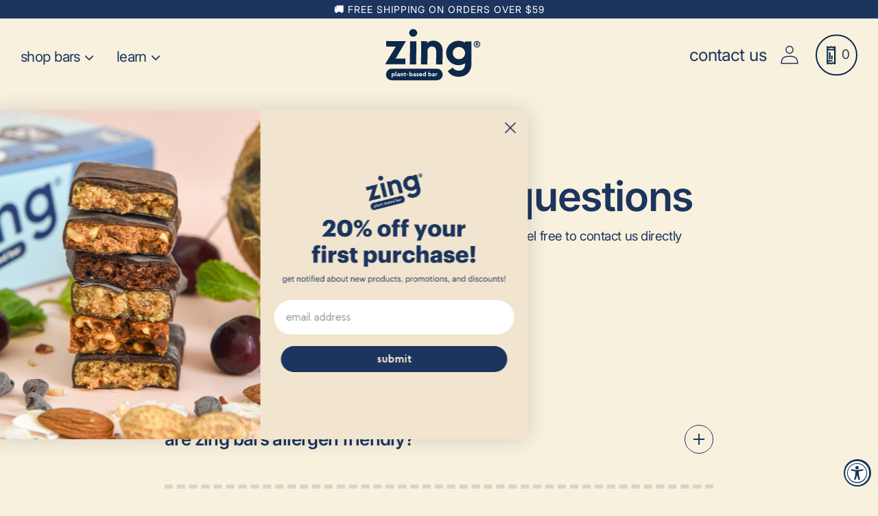

--- FILE ---
content_type: text/html; charset=utf-8
request_url: https://blog.zingbars.com/pages/faqs
body_size: 92101
content:
<!doctype html>
<html class="no-js" lang="en">

  <script type="text/javascript">
!function(){var geq=window.geq=window.geq||[];if(geq.initialize) return;if (geq.invoked){if (window.console && console.error) {console.error("GE snippet included twice.");}return;}geq.invoked = true;geq.methods = ["page", "suppress", "trackOrder", "identify", "addToCart", "callBack", "event"];geq.factory = function(method){return function(){var args = Array.prototype.slice.call(arguments);args.unshift(method);geq.push(args);return geq;};};for (var i = 0; i < geq.methods.length; i++) {var key = geq.methods[i];geq[key] = geq.factory(key);}geq.load = function(key){var script = document.createElement("script");script.type = "text/javascript";script.async = true;if (location.href.includes("vge=true")) {script.src = "https://s3-us-west-2.amazonaws.com/jsstore/a/" + key + "/ge.js?v=" + Math.random();} else {script.src = "https://s3-us-west-2.amazonaws.com/jsstore/a/" + key + "/ge.js";}var first = document.getElementsByTagName("script")[0];first.parentNode.insertBefore(script, first);};geq.SNIPPET_VERSION = "1.6.1";
geq.load("DY4HGN4");}();
</script>
<script>geq.page()</script>

  
  <head><!-- SEOAnt Speed Up Script --><script>
const AllowUrlArray_SEOAnt = ['cdn.nfcube.com', 'cdnv2.mycustomizer.com'];
const ForbidUrlArray_SEOAnt = [];
window.WhiteUrlArray_SEOAnt = AllowUrlArray_SEOAnt.map(src => new RegExp(src, 'i'));
window.BlackUrlArray_SEOAnt = ForbidUrlArray_SEOAnt.map(src => new RegExp(src, 'i'));
</script>
<script>
// Limit output
class AllowJsPlugin{constructor(e){const attrArr=["default","defer","async"];this.listener=this.handleListener.bind(this,e),this.jsArr=[],this.attribute=attrArr.reduce(((e,t)=>({...e,[t]:[]})),{});const t=this;e.forEach((e=>window.addEventListener(e,t.listener,{passive:!0})))}handleListener(e){const t=this;return e.forEach((e=>window.removeEventListener(e,t.listener))),"complete"===document.readyState?this.handleDOM():document.addEventListener("readystatechange",(e=>{if("complete"===e.target.readyState)return setTimeout(t.handleDOM.bind(t),1)}))}async handleDOM(){this.pauseEvent(),this.pauseJQuery(),this.getScripts(),this.beforeScripts();for(const e of Object.keys(this.attribute))await this.changeScripts(this.attribute[e]);for(const e of["DOMContentLoaded","readystatechange"])await this.requestRedraw(),document.dispatchEvent(new Event("allowJS-"+e));document.lightJSonreadystatechange&&document.lightJSonreadystatechange();for(const e of["DOMContentLoaded","load"])await this.requestRedraw(),window.dispatchEvent(new Event("allowJS-"+e));await this.requestRedraw(),window.lightJSonload&&window.lightJSonload(),await this.requestRedraw(),this.jsArr.forEach((e=>e(window).trigger("allowJS-jquery-load"))),window.dispatchEvent(new Event("allowJS-pageshow")),await this.requestRedraw(),window.lightJSonpageshow&&window.lightJSonpageshow()}async requestRedraw(){return new Promise((e=>requestAnimationFrame(e)))}getScripts(){document.querySelectorAll("script[type=AllowJs]").forEach((e=>{e.hasAttribute("src")?e.hasAttribute("async")&&e.async?this.attribute.async.push(e):e.hasAttribute("defer")&&e.defer?this.attribute.defer.push(e):this.attribute.default.push(e):this.attribute.default.push(e)}))}beforeScripts(){const e=this,t=Object.keys(this.attribute).reduce(((t,n)=>[...t,...e.attribute[n]]),[]),n=document.createDocumentFragment();t.forEach((e=>{const t=e.getAttribute("src");if(!t)return;const s=document.createElement("link");s.href=t,s.rel="preload",s.as="script",n.appendChild(s)})),document.head.appendChild(n)}async changeScripts(e){let t;for(;t=e.shift();)await this.requestRedraw(),new Promise((e=>{const n=document.createElement("script");[...t.attributes].forEach((e=>{"type"!==e.nodeName&&n.setAttribute(e.nodeName,e.nodeValue)})),t.hasAttribute("src")?(n.addEventListener("load",e),n.addEventListener("error",e)):(n.text=t.text,e()),t.parentNode.replaceChild(n,t)}))}pauseEvent(){const e={};[{obj:document,name:"DOMContentLoaded"},{obj:window,name:"DOMContentLoaded"},{obj:window,name:"load"},{obj:window,name:"pageshow"},{obj:document,name:"readystatechange"}].map((t=>function(t,n){function s(n){return e[t].list.indexOf(n)>=0?"allowJS-"+n:n}e[t]||(e[t]={list:[n],add:t.addEventListener,remove:t.removeEventListener},t.addEventListener=(...n)=>{n[0]=s(n[0]),e[t].add.apply(t,n)},t.removeEventListener=(...n)=>{n[0]=s(n[0]),e[t].remove.apply(t,n)})}(t.obj,t.name))),[{obj:document,name:"onreadystatechange"},{obj:window,name:"onpageshow"}].map((e=>function(e,t){let n=e[t];Object.defineProperty(e,t,{get:()=>n||function(){},set:s=>{e["allowJS"+t]=n=s}})}(e.obj,e.name)))}pauseJQuery(){const e=this;let t=window.jQuery;Object.defineProperty(window,"jQuery",{get:()=>t,set(n){if(!n||!n.fn||!e.jsArr.includes(n))return void(t=n);n.fn.ready=n.fn.init.prototype.ready=e=>{e.bind(document)(n)};const s=n.fn.on;n.fn.on=n.fn.init.prototype.on=function(...e){if(window!==this[0])return s.apply(this,e),this;const t=e=>e.split(" ").map((e=>"load"===e||0===e.indexOf("load.")?"allowJS-jquery-load":e)).join(" ");return"string"==typeof e[0]||e[0]instanceof String?(e[0]=t(e[0]),s.apply(this,e),this):("object"==typeof e[0]&&Object.keys(e[0]).forEach((n=>{delete Object.assign(e[0],{[t(n)]:e[0][n]})[n]})),s.apply(this,e),this)},e.jsArr.push(n),t=n}})}}new AllowJsPlugin(["keydown","wheel","mouseenter","mousemove","mouseleave","touchstart","touchmove","touchend"]);
</script>
<script>
"use strict";function SEOAnt_toConsumableArray(t){if(Array.isArray(t)){for(var e=0,r=Array(t.length);e<t.length;e++)r[e]=t[e];return r}return Array.from(t)}function _0x960a(t,e){var r=_0x3840();return(_0x960a=function(t,e){return t-=247,r[t]})(t,e)}function _0x3840(){var t=["defineProperties","application/javascript","preventDefault","4990555yeBSbh","addEventListener","set","setAttribute","bind","getAttribute","parentElement","WhiteUrlArray_SEOAnt","listener","toString","toLowerCase","every","touchend","SEOAnt scripts can't be lazy loaded","keydown","touchstart","removeChild","length","58IusxNw","BlackUrlArray_SEOAnt","observe","name","value","documentElement","wheel","warn","whitelist","map","tagName","402345HpbWDN","getOwnPropertyDescriptor","head","type","touchmove","removeEventListener","8160iwggKQ","call","beforescriptexecute","some","string","options","push","appendChild","blacklisted","querySelectorAll","5339295FeRgGa","4OtFDAr","filter","57211uwpiMx","nodeType","createElement","src","13296210cxmbJp",'script[type="',"1744290Faeint","test","forEach","script","blacklist","attributes","get","$&","744DdtCNR"];return(_0x3840=function(){return t})()}var _extends=Object.assign||function(t){for(var e=1;e<arguments.length;e++){var r=arguments[e];for(var n in r)Object.prototype.hasOwnProperty.call(r,n)&&(t[n]=r[n])}return t},_slicedToArray=function(){function t(t,e){var r=[],n=!0,o=!1,i=void 0;try{for(var a,c=t[Symbol.iterator]();!(n=(a=c.next()).done)&&(r.push(a.value),!e||r.length!==e);n=!0);}catch(t){o=!0,i=t}finally{try{!n&&c.return&&c.return()}finally{if(o)throw i}}return r}return function(e,r){if(Array.isArray(e))return e;if(Symbol.iterator in Object(e))return t(e,r);throw new TypeError("Invalid attempt to destructure non-iterable instance")}}(),_typeof="function"==typeof Symbol&&"symbol"==typeof Symbol.iterator?function(t){return typeof t}:function(t){return t&&"function"==typeof Symbol&&t.constructor===Symbol&&t!==Symbol.prototype?"symbol":typeof t};(function(t,e){for(var r=_0x960a,n=t();[];)try{if(531094===parseInt(r(306))/1+-parseInt(r(295))/2*(parseInt(r(312))/3)+-parseInt(r(257))/4*(parseInt(r(277))/5)+-parseInt(r(265))/6+-parseInt(r(259))/7*(-parseInt(r(273))/8)+-parseInt(r(256))/9+parseInt(r(263))/10)break;n.push(n.shift())}catch(t){n.push(n.shift())}})(_0x3840),function(){var t=_0x960a,e="javascript/blocked",r={blacklist:window[t(296)],whitelist:window[t(284)]},n={blacklisted:[]},o=function(n,o){return n&&(!o||o!==e)&&(!r.blacklist||r[t(269)][t(249)](function(e){return e[t(266)](n)}))&&(!r[t(303)]||r.whitelist[t(288)](function(e){return!e[t(266)](n)}))},i=function(e){var n=t,o=e[n(282)](n(262));return r[n(269)]&&r.blacklist[n(288)](function(t){return!t.test(o)})||r[n(303)]&&r.whitelist[n(249)](function(t){return t[n(266)](o)})},a=new MutationObserver(function(r){for(var i=t,a=0;a<r[i(294)];a++)for(var c=r[a].addedNodes,u=0;u<c.length;u++)!function(t){var r=c[t];if(1===r[i(260)]&&"SCRIPT"===r[i(305)]){var a=r[i(262)],u=r[i(309)];if(o(a,u)){n.blacklisted[i(252)]([r,r.type]),r[i(309)]=e;var s=function t(n){var o=i;r[o(282)](o(309))===e&&n[o(276)](),r[o(311)](o(248),t)};r[i(278)](i(248),s),r[i(283)]&&r[i(283)][i(293)](r)}}}(u)});a[t(297)](document[t(300)],{childList:!![],subtree:!![]});var c=/[|\{}()\[\]^$+*?.]/g,u=function(){for(var o=arguments.length,u=Array(o),s=0;s<o;s++)u[s]=arguments[s];var l=t;u[l(294)]<1?(r[l(269)]=[],r[l(303)]=[]):(r.blacklist&&(r[l(269)]=r.blacklist[l(258)](function(t){return u[l(288)](function(e){var r=l;return(void 0===e?"undefined":_typeof(e))===r(250)?!t.test(e):e instanceof RegExp?t.toString()!==e.toString():void 0})})),r[l(303)]&&(r[l(303)]=[].concat(SEOAnt_toConsumableArray(r[l(303)]),SEOAnt_toConsumableArray(u.map(function(t){var e=l;if("string"==typeof t){var n=t.replace(c,e(272)),o=".*"+n+".*";if(r[e(303)][e(288)](function(t){return t[e(286)]()!==o[e(286)]()}))return new RegExp(o)}else if(t instanceof RegExp&&r[e(303)][e(288)](function(r){return r[e(286)]()!==t.toString()}))return t;return null})[l(258)](Boolean)))));for(var f=document[l(255)](l(264)+e+'"]'),p=0;p<f[l(294)];p++){var y=f[p];i(y)&&(n[l(254)][l(252)]([y,l(275)]),y[l(283)][l(293)](y))}var v=0;[].concat(SEOAnt_toConsumableArray(n[l(254)]))[l(267)](function(t,e){var r=_slicedToArray(t,2),o=r[0],a=r[1],c=l;if(i(o)){for(var u=document.createElement("script"),s=0;s<o.attributes.length;s++){var f=o[c(270)][s];f[c(298)]!==c(262)&&f.name!==c(309)&&u.setAttribute(f.name,o.attributes[s][c(299)])}u[c(280)](c(262),o[c(262)]),u.setAttribute("type",a||c(275)),document[c(308)][c(253)](u),n[c(254)].splice(e-v,1),v++}}),r[l(269)]&&r.blacklist.length<1&&a.disconnect()},s=document.createElement,l={src:Object[t(307)](HTMLScriptElement.prototype,t(262)),type:Object[t(307)](HTMLScriptElement.prototype,t(309))};document[t(261)]=function(){for(var r=t,n=arguments.length,i=Array(n),a=0;a<n;a++)i[a]=arguments[a];if(i[0][r(287)]()!==r(268))return s[r(281)](document).apply(void 0,i);var c=s.bind(document).apply(void 0,i);try{Object[r(274)](c,{src:_extends({},l[r(262)],{set:function(t){var n=r;o(t,c[n(309)])&&l.type[n(279)][n(247)](this,e),l[n(262)][n(279)].call(this,t)}}),type:_extends({},l[r(309)],{get:function(){var t=r,n=l[t(309)][t(271)][t(247)](this);return n===e||o(this[t(262)],n)?null:n},set:function(t){var n=r,i=o(c[n(262)],c[n(309)])?e:t;l.type[n(279)][n(247)](this,i)}})}),c.setAttribute=function(t,e){var n=r;t===n(309)||t===n(262)?c[t]=e:HTMLScriptElement.prototype[n(280)][n(247)](c,t,e)}}catch(t){console[r(302)](r(290),t)}return c},[t(291),"mousemove",t(289),t(310),t(292),t(301)][t(304)](function(t){return{type:t,listener:function(){return u()},options:{passive:!![]}}}).forEach(function(e){var r=t;document[r(278)](e[r(309)],e[r(285)],e[r(251)])})}();
</script>
<!-- /SEOAnt Speed Up Script -->
	
	

	
    <meta charset="utf-8">
    <meta http-equiv="X-UA-Compatible" content="IE=edge">
    <meta name="viewport" content="width=device-width,initial-scale=1">
    <meta name="theme-color" content="">
    <link rel="canonical" href="https://zingbars.com/pages/faqs">
    <link rel="preconnect" href="https://cdn.shopify.com" crossorigin>
<script
      type="text/javascript"
      async=""
      src="https://static.klaviyo.com/onsite/js/klaviyo.js?company_id=RRJAqH"
></script><link rel="icon" type="image/png" href="//blog.zingbars.com/cdn/shop/files/Zing-Favicon_32x32.png?v=1641913565"><link rel="preconnect" href="https://fonts.shopifycdn.com" crossorigin><title>FAQs - Zing Bars</title>

    

      <meta name="description" content="FAQs - Zing Bars - Visit our faq page or email us for assistance. expect a helpful response within 1-2 business days. your satisfaction is our priority!">
    

    








    
    
    
    




<meta property="og:site_name" content="Zing Bars">
<meta property="og:url" content="https://zingbars.com/pages/faqs">
<meta property="og:title" content="FAQs - Zing Bars">
<meta property="og:type" content="website">
<meta property="og:description" content="FAQs - Zing Bars - Visit our faq page or email us for assistance. expect a helpful response within 1-2 business days. your satisfaction is our priority!"><meta property="og:image" content="http://blog.zingbars.com/cdn/shop/files/Zing-Link-Image-05.jpg?v=1641915088">
  <meta property="og:image:secure_url" content="https://blog.zingbars.com/cdn/shop/files/Zing-Link-Image-05.jpg?v=1641915088">
  <meta property="og:image:width" content="1201">
  <meta property="og:image:height" content="629"><meta name="twitter:card" content="summary_large_image">
<meta name="twitter:title" content="FAQs - Zing Bars">
<meta name="twitter:description" content="FAQs - Zing Bars - Visit our faq page or email us for assistance. expect a helpful response within 1-2 business days. your satisfaction is our priority!">

    
    <style media="screen">@media print,screen and (min-width: 40em){.reveal,.reveal.tiny,.reveal.small,.reveal.large{right:auto;left:auto;margin:0 auto}}/*! normalize.css v8.0.0 | MIT License | github.com/necolas/normalize.css */html{line-height:1.15;-webkit-text-size-adjust:100%}body{margin:0}h1{font-size:2em;margin:0.67em 0}hr{box-sizing:content-box;height:0;overflow:visible}pre{font-family:monospace, monospace;font-size:1em}a{background-color:transparent}abbr[title]{border-bottom:none;text-decoration:underline;-webkit-text-decoration:underline dotted;text-decoration:underline dotted}b,strong{font-weight:bolder}code,kbd,samp{font-family:monospace, monospace;font-size:1em}small{font-size:80%}sub,sup{font-size:75%;line-height:0;position:relative;vertical-align:baseline}sub{bottom:-0.25em}sup{top:-0.5em}img{border-style:none}button,input,optgroup,select,textarea{font-family:inherit;font-size:100%;line-height:1.15;margin:0}button,input{overflow:visible}button,select{text-transform:none}button,[type="button"],[type="reset"],[type="submit"]{-webkit-appearance:button}button::-moz-focus-inner,[type="button"]::-moz-focus-inner,[type="reset"]::-moz-focus-inner,[type="submit"]::-moz-focus-inner{border-style:none;padding:0}button:-moz-focusring,[type="button"]:-moz-focusring,[type="reset"]:-moz-focusring,[type="submit"]:-moz-focusring{outline:1px dotted ButtonText}fieldset{padding:0.35em 0.75em 0.625em}legend{box-sizing:border-box;color:inherit;display:table;max-width:100%;padding:0;white-space:normal}progress{vertical-align:baseline}textarea{overflow:auto}[type="checkbox"],[type="radio"]{box-sizing:border-box;padding:0}[type="number"]::-webkit-inner-spin-button,[type="number"]::-webkit-outer-spin-button{height:auto}[type="search"]{-webkit-appearance:textfield;outline-offset:-2px}[type="search"]::-webkit-search-decoration{-webkit-appearance:none}::-webkit-file-upload-button{-webkit-appearance:button;font:inherit}details{display:block}summary{display:list-item}template{display:none}[hidden]{display:none}.foundation-mq{font-family:"small=0em&medium=40em&large=64em&xlarge=75em&xxlarge=90em"}html{box-sizing:border-box;font-size:100%}*,*::before,*::after{box-sizing:inherit}body{margin:0;padding:0;background:#fefefe;font-family:"Helvetica Neue", Helvetica, Roboto, Arial, sans-serif;font-weight:normal;line-height:1.5;color:#0a0a0a;-webkit-font-smoothing:antialiased;-moz-osx-font-smoothing:grayscale}img{display:inline-block;vertical-align:middle;max-width:100%;height:auto;-ms-interpolation-mode:bicubic}textarea{height:auto;min-height:50px;border-radius:3px}select{box-sizing:border-box;width:100%;border-radius:3px}.map_canvas img,.map_canvas embed,.map_canvas object,.mqa-display img,.mqa-display embed,.mqa-display object{max-width:none !important}button{padding:0;-webkit-appearance:none;-moz-appearance:none;appearance:none;border:0;border-radius:3px;background:transparent;line-height:1;cursor:auto}[data-whatinput='mouse'] button{outline:0}pre{overflow:auto}button,input,optgroup,select,textarea{font-family:inherit}.is-visible{display:block !important}.is-hidden{display:none !important}[type='text'],[type='password'],[type='date'],[type='datetime'],[type='datetime-local'],[type='month'],[type='week'],[type='email'],[type='number'],[type='search'],[type='tel'],[type='time'],[type='url'],[type='color'],textarea{display:block;box-sizing:border-box;width:100%;height:2.4375rem;margin:0 0 1rem;padding:0.5rem;border:1px solid #cacaca;border-radius:3px;background-color:#fefefe;box-shadow:inset 0 1px 2px rgba(10,10,10,0.1);font-family:inherit;font-size:1rem;font-weight:normal;line-height:1.5;color:#0a0a0a;transition:box-shadow 0.5s, border-color 0.25s ease-in-out;-webkit-appearance:none;-moz-appearance:none;appearance:none}[type='text']:focus,[type='password']:focus,[type='date']:focus,[type='datetime']:focus,[type='datetime-local']:focus,[type='month']:focus,[type='week']:focus,[type='email']:focus,[type='number']:focus,[type='search']:focus,[type='tel']:focus,[type='time']:focus,[type='url']:focus,[type='color']:focus,textarea:focus{outline:none;border:1px solid #8a8a8a;background-color:#fefefe;box-shadow:0 0 5px #cacaca;transition:box-shadow 0.5s, border-color 0.25s ease-in-out}textarea{max-width:100%}textarea[rows]{height:auto}input:disabled,input[readonly],textarea:disabled,textarea[readonly]{background-color:#e6e6e6;cursor:not-allowed}[type='submit'],[type='button']{-webkit-appearance:none;-moz-appearance:none;appearance:none;border-radius:3px}input[type='search']{box-sizing:border-box}::-webkit-input-placeholder{color:#cacaca}::-moz-placeholder{color:#cacaca}:-ms-input-placeholder{color:#cacaca}::-ms-input-placeholder{color:#cacaca}::placeholder{color:#cacaca}[type='file'],[type='checkbox'],[type='radio']{margin:0 0 1rem}[type='checkbox']+label,[type='radio']+label{display:inline-block;vertical-align:baseline;margin-left:0.5rem;margin-right:1rem;margin-bottom:0}[type='checkbox']+label[for],[type='radio']+label[for]{cursor:pointer}label>[type='checkbox'],label>[type='radio']{margin-right:0.5rem}[type='file']{width:100%}label{display:block;margin:0;font-size:0.875rem;font-weight:normal;line-height:1.8;color:#0a0a0a}label.middle{margin:0 0 1rem;padding:0.5625rem 0}.help-text{margin-top:-0.5rem;font-size:0.8125rem;font-style:italic;color:#0a0a0a}.input-group{display:flex;width:100%;margin-bottom:1rem;align-items:stretch}.input-group>:first-child,.input-group>.input-group-button:first-child>*{border-radius:3px 0 0 3px}.input-group>:last-child,.input-group>.input-group-button:last-child>*{border-radius:0 3px 3px 0}.input-group-label,.input-group-field,.input-group-button,.input-group-button a,.input-group-button input,.input-group-button button,.input-group-button label{margin:0;white-space:nowrap}.input-group-label{padding:0 1rem;border:1px solid #cacaca;background:#e6e6e6;color:#0a0a0a;text-align:center;white-space:nowrap;display:flex;flex:0 0 auto;align-items:center}.input-group-label:first-child{border-right:0}.input-group-label:last-child{border-left:0}.input-group-field{border-radius:0;flex:1 1 0px;min-width:0}.input-group-button{padding-top:0;padding-bottom:0;text-align:center;display:flex;flex:0 0 auto}.input-group-button a,.input-group-button input,.input-group-button button,.input-group-button label{align-self:stretch;height:auto;padding-top:0;padding-bottom:0;font-size:1rem}fieldset{margin:0;padding:0;border:0}legend{max-width:100%;margin-bottom:0.5rem}.fieldset{margin:1.125rem 0;padding:1.25rem;border:1px solid #cacaca}.fieldset legend{margin:0;margin-left:-0.1875rem;padding:0 0.1875rem}select{height:2.4375rem;margin:0 0 1rem;padding:0.5rem;-webkit-appearance:none;-moz-appearance:none;appearance:none;border:1px solid #cacaca;border-radius:3px;background-color:#fefefe;font-family:inherit;font-size:1rem;font-weight:normal;line-height:1.5;color:#0a0a0a;background-image:url("data:image/svg+xml;utf8,<svg xmlns='http://www.w3.org/2000/svg' version='1.1' width='32' height='24' viewBox='0 0 32 24'><polygon points='0,0 32,0 16,24' style='fill: rgb%28138, 138, 138%29'></polygon></svg>");background-origin:content-box;background-position:right -1rem center;background-repeat:no-repeat;background-size:9px 6px;padding-right:1.5rem;transition:box-shadow 0.5s, border-color 0.25s ease-in-out}@media screen and (min-width: 0\0){select{background-image:url("[data-uri]")}}select:focus{outline:none;border:1px solid #8a8a8a;background-color:#fefefe;box-shadow:0 0 5px #cacaca;transition:box-shadow 0.5s, border-color 0.25s ease-in-out}select:disabled{background-color:#e6e6e6;cursor:not-allowed}select::-ms-expand{display:none}select[multiple]{height:auto;background-image:none}select:not([multiple]){padding-top:0;padding-bottom:0}.is-invalid-input:not(:focus){border-color:#c60f13;background-color:#f8e6e7}.is-invalid-input:not(:focus)::-webkit-input-placeholder{color:#c60f13}.is-invalid-input:not(:focus)::-moz-placeholder{color:#c60f13}.is-invalid-input:not(:focus):-ms-input-placeholder{color:#c60f13}.is-invalid-input:not(:focus)::-ms-input-placeholder{color:#c60f13}.is-invalid-input:not(:focus)::placeholder{color:#c60f13}.is-invalid-label{color:#c60f13}.form-error{display:none;margin-top:-0.5rem;margin-bottom:1rem;font-size:0.75rem;font-weight:bold;color:#c60f13}.form-error.is-visible{display:block}.hide{display:none !important}.invisible{visibility:hidden}@media print,screen and (max-width: 39.99875em){.hide-for-small-only{display:none !important}}@media screen and (max-width: 0em),screen and (min-width: 40em){.show-for-small-only{display:none !important}}@media print,screen and (min-width: 40em){.hide-for-medium{display:none !important}}@media screen and (max-width: 39.99875em){.show-for-medium{display:none !important}}@media print,screen and (min-width: 40em) and (max-width: 63.99875em){.hide-for-medium-only{display:none !important}}@media screen and (max-width: 39.99875em),screen and (min-width: 64em){.show-for-medium-only{display:none !important}}@media print,screen and (min-width: 64em){.hide-for-large{display:none !important}}@media screen and (max-width: 63.99875em){.show-for-large{display:none !important}}@media print,screen and (min-width: 64em) and (max-width: 74.99875em){.hide-for-large-only{display:none !important}}@media screen and (max-width: 63.99875em),screen and (min-width: 75em){.show-for-large-only{display:none !important}}.show-for-sr,.show-on-focus{position:absolute !important;width:1px !important;height:1px !important;padding:0 !important;overflow:hidden !important;clip:rect(0, 0, 0, 0) !important;white-space:nowrap !important;border:0 !important}.show-on-focus:active,.show-on-focus:focus{position:static !important;width:auto !important;height:auto !important;overflow:visible !important;clip:auto !important;white-space:normal !important}.show-for-landscape,.hide-for-portrait{display:block !important}@media screen and (orientation: landscape){.show-for-landscape,.hide-for-portrait{display:block !important}}@media screen and (orientation: portrait){.show-for-landscape,.hide-for-portrait{display:none !important}}.hide-for-landscape,.show-for-portrait{display:none !important}@media screen and (orientation: landscape){.hide-for-landscape,.show-for-portrait{display:none !important}}@media screen and (orientation: portrait){.hide-for-landscape,.show-for-portrait{display:block !important}}.close-button{position:absolute;z-index:10;color:#8a8a8a;cursor:pointer}[data-whatinput='mouse'] .close-button{outline:0}.close-button:hover,.close-button:focus{color:#0a0a0a}.close-button.small{right:0.66rem;top:0.33em;font-size:1.5em;line-height:1}.close-button.medium,.close-button{right:1rem;top:0.5rem;font-size:2em;line-height:1}.button-group{margin-bottom:1rem;display:flex;flex-wrap:wrap;align-items:stretch;flex-grow:1}.button-group::before,.button-group::after{display:table;content:' ';flex-basis:0;order:1}.button-group::after{clear:both}.button-group::before,.button-group::after{display:none}.button-group .button{margin:0;margin-right:1px;margin-bottom:1px;font-size:0.9rem;flex:0 0 auto}.button-group .button:last-child{margin-right:0}.button-group.tiny .button{font-size:0.6rem}.button-group.small .button{font-size:0.75rem}.button-group.large .button{font-size:1.25rem}.button-group.expanded .button{flex:1 1 0px;margin-right:0}.button-group.primary .button,.button-group.primary .button.disabled,.button-group.primary .button[disabled],.button-group.primary .button.disabled:hover,.button-group.primary .button[disabled]:hover,.button-group.primary .button.disabled:focus,.button-group.primary .button[disabled]:focus{background-color:#2ba6cb;color:#0a0a0a}.button-group.primary .button:hover,.button-group.primary .button:focus{background-color:#2285a2;color:#0a0a0a}.button-group.secondary .button,.button-group.secondary .button.disabled,.button-group.secondary .button[disabled],.button-group.secondary .button.disabled:hover,.button-group.secondary .button[disabled]:hover,.button-group.secondary .button.disabled:focus,.button-group.secondary .button[disabled]:focus{background-color:#e9e9e9;color:#0a0a0a}.button-group.secondary .button:hover,.button-group.secondary .button:focus{background-color:#bababa;color:#0a0a0a}.button-group.alert .button,.button-group.alert .button.disabled,.button-group.alert .button[disabled],.button-group.alert .button.disabled:hover,.button-group.alert .button[disabled]:hover,.button-group.alert .button.disabled:focus,.button-group.alert .button[disabled]:focus{background-color:#c60f13;color:#fefefe}.button-group.alert .button:hover,.button-group.alert .button:focus{background-color:#9e0c0f;color:#fefefe}.button-group.success .button,.button-group.success .button.disabled,.button-group.success .button[disabled],.button-group.success .button.disabled:hover,.button-group.success .button[disabled]:hover,.button-group.success .button.disabled:focus,.button-group.success .button[disabled]:focus{background-color:#5da423;color:#0a0a0a}.button-group.success .button:hover,.button-group.success .button:focus{background-color:#4a831c;color:#0a0a0a}.button-group.warning .button,.button-group.warning .button.disabled,.button-group.warning .button[disabled],.button-group.warning .button.disabled:hover,.button-group.warning .button[disabled]:hover,.button-group.warning .button.disabled:focus,.button-group.warning .button[disabled]:focus{background-color:#ffae00;color:#0a0a0a}.button-group.warning .button:hover,.button-group.warning .button:focus{background-color:#cc8b00;color:#0a0a0a}.button-group.body-font .button,.button-group.body-font .button.disabled,.button-group.body-font .button[disabled],.button-group.body-font .button.disabled:hover,.button-group.body-font .button[disabled]:hover,.button-group.body-font .button.disabled:focus,.button-group.body-font .button[disabled]:focus{background-color:#222222;color:#fefefe}.button-group.body-font .button:hover,.button-group.body-font .button:focus{background-color:#1b1b1b;color:#fefefe}.button-group.header .button,.button-group.header .button.disabled,.button-group.header .button[disabled],.button-group.header .button.disabled:hover,.button-group.header .button[disabled]:hover,.button-group.header .button.disabled:focus,.button-group.header .button[disabled]:focus{background-color:#222222;color:#fefefe}.button-group.header .button:hover,.button-group.header .button:focus{background-color:#1b1b1b;color:#fefefe}.button-group.hollow .button,.button-group.hollow .button:hover,.button-group.hollow .button:focus,.button-group.hollow .button.disabled,.button-group.hollow .button.disabled:hover,.button-group.hollow .button.disabled:focus,.button-group.hollow .button[disabled],.button-group.hollow .button[disabled]:hover,.button-group.hollow .button[disabled]:focus{background-color:transparent}.button-group.hollow .button,.button-group.hollow .button.disabled,.button-group.hollow .button[disabled],.button-group.hollow .button.disabled:hover,.button-group.hollow .button[disabled]:hover,.button-group.hollow .button.disabled:focus,.button-group.hollow .button[disabled]:focus{border:1px solid #2ba6cb;color:#2ba6cb}.button-group.hollow .button:hover,.button-group.hollow .button:focus{border-color:#165366;color:#165366}.button-group.hollow.primary .button,.button-group.hollow.primary .button.disabled,.button-group.hollow.primary .button[disabled],.button-group.hollow.primary .button.disabled:hover,.button-group.hollow.primary .button[disabled]:hover,.button-group.hollow.primary .button.disabled:focus,.button-group.hollow.primary .button[disabled]:focus,.button-group.hollow .button.primary,.button-group.hollow .button.primary.disabled,.button-group.hollow .button.primary[disabled],.button-group.hollow .button.primary.disabled:hover,.button-group.hollow .button.primary[disabled]:hover,.button-group.hollow .button.primary.disabled:focus,.button-group.hollow .button.primary[disabled]:focus{border:1px solid #2ba6cb;color:#2ba6cb}.button-group.hollow.primary .button:hover,.button-group.hollow.primary .button:focus,.button-group.hollow .button.primary:hover,.button-group.hollow .button.primary:focus{border-color:#165366;color:#165366}.button-group.hollow.secondary .button,.button-group.hollow.secondary .button.disabled,.button-group.hollow.secondary .button[disabled],.button-group.hollow.secondary .button.disabled:hover,.button-group.hollow.secondary .button[disabled]:hover,.button-group.hollow.secondary .button.disabled:focus,.button-group.hollow.secondary .button[disabled]:focus,.button-group.hollow .button.secondary,.button-group.hollow .button.secondary.disabled,.button-group.hollow .button.secondary[disabled],.button-group.hollow .button.secondary.disabled:hover,.button-group.hollow .button.secondary[disabled]:hover,.button-group.hollow .button.secondary.disabled:focus,.button-group.hollow .button.secondary[disabled]:focus{border:1px solid #e9e9e9;color:#e9e9e9}.button-group.hollow.secondary .button:hover,.button-group.hollow.secondary .button:focus,.button-group.hollow .button.secondary:hover,.button-group.hollow .button.secondary:focus{border-color:#757575;color:#757575}.button-group.hollow.alert .button,.button-group.hollow.alert .button.disabled,.button-group.hollow.alert .button[disabled],.button-group.hollow.alert .button.disabled:hover,.button-group.hollow.alert .button[disabled]:hover,.button-group.hollow.alert .button.disabled:focus,.button-group.hollow.alert .button[disabled]:focus,.button-group.hollow .button.alert,.button-group.hollow .button.alert.disabled,.button-group.hollow .button.alert[disabled],.button-group.hollow .button.alert.disabled:hover,.button-group.hollow .button.alert[disabled]:hover,.button-group.hollow .button.alert.disabled:focus,.button-group.hollow .button.alert[disabled]:focus{border:1px solid #c60f13;color:#c60f13}.button-group.hollow.alert .button:hover,.button-group.hollow.alert .button:focus,.button-group.hollow .button.alert:hover,.button-group.hollow .button.alert:focus{border-color:#63080a;color:#63080a}.button-group.hollow.success .button,.button-group.hollow.success .button.disabled,.button-group.hollow.success .button[disabled],.button-group.hollow.success .button.disabled:hover,.button-group.hollow.success .button[disabled]:hover,.button-group.hollow.success .button.disabled:focus,.button-group.hollow.success .button[disabled]:focus,.button-group.hollow .button.success,.button-group.hollow .button.success.disabled,.button-group.hollow .button.success[disabled],.button-group.hollow .button.success.disabled:hover,.button-group.hollow .button.success[disabled]:hover,.button-group.hollow .button.success.disabled:focus,.button-group.hollow .button.success[disabled]:focus{border:1px solid #5da423;color:#5da423}.button-group.hollow.success .button:hover,.button-group.hollow.success .button:focus,.button-group.hollow .button.success:hover,.button-group.hollow .button.success:focus{border-color:#2f5212;color:#2f5212}.button-group.hollow.warning .button,.button-group.hollow.warning .button.disabled,.button-group.hollow.warning .button[disabled],.button-group.hollow.warning .button.disabled:hover,.button-group.hollow.warning .button[disabled]:hover,.button-group.hollow.warning .button.disabled:focus,.button-group.hollow.warning .button[disabled]:focus,.button-group.hollow .button.warning,.button-group.hollow .button.warning.disabled,.button-group.hollow .button.warning[disabled],.button-group.hollow .button.warning.disabled:hover,.button-group.hollow .button.warning[disabled]:hover,.button-group.hollow .button.warning.disabled:focus,.button-group.hollow .button.warning[disabled]:focus{border:1px solid #ffae00;color:#ffae00}.button-group.hollow.warning .button:hover,.button-group.hollow.warning .button:focus,.button-group.hollow .button.warning:hover,.button-group.hollow .button.warning:focus{border-color:#805700;color:#805700}.button-group.hollow.body-font .button,.button-group.hollow.body-font .button.disabled,.button-group.hollow.body-font .button[disabled],.button-group.hollow.body-font .button.disabled:hover,.button-group.hollow.body-font .button[disabled]:hover,.button-group.hollow.body-font .button.disabled:focus,.button-group.hollow.body-font .button[disabled]:focus,.button-group.hollow .button.body-font,.button-group.hollow .button.body-font.disabled,.button-group.hollow .button.body-font[disabled],.button-group.hollow .button.body-font.disabled:hover,.button-group.hollow .button.body-font[disabled]:hover,.button-group.hollow .button.body-font.disabled:focus,.button-group.hollow .button.body-font[disabled]:focus{border:1px solid #222222;color:#222222}.button-group.hollow.body-font .button:hover,.button-group.hollow.body-font .button:focus,.button-group.hollow .button.body-font:hover,.button-group.hollow .button.body-font:focus{border-color:#111111;color:#111111}.button-group.hollow.header .button,.button-group.hollow.header .button.disabled,.button-group.hollow.header .button[disabled],.button-group.hollow.header .button.disabled:hover,.button-group.hollow.header .button[disabled]:hover,.button-group.hollow.header .button.disabled:focus,.button-group.hollow.header .button[disabled]:focus,.button-group.hollow .button.header,.button-group.hollow .button.header.disabled,.button-group.hollow .button.header[disabled],.button-group.hollow .button.header.disabled:hover,.button-group.hollow .button.header[disabled]:hover,.button-group.hollow .button.header.disabled:focus,.button-group.hollow .button.header[disabled]:focus{border:1px solid #222222;color:#222222}.button-group.hollow.header .button:hover,.button-group.hollow.header .button:focus,.button-group.hollow .button.header:hover,.button-group.hollow .button.header:focus{border-color:#111111;color:#111111}.button-group.clear .button,.button-group.clear .button:hover,.button-group.clear .button:focus,.button-group.clear .button.disabled,.button-group.clear .button.disabled:hover,.button-group.clear .button.disabled:focus,.button-group.clear .button[disabled],.button-group.clear .button[disabled]:hover,.button-group.clear .button[disabled]:focus{border-color:transparent;background-color:transparent}.button-group.clear .button,.button-group.clear .button.disabled,.button-group.clear .button[disabled],.button-group.clear .button.disabled:hover,.button-group.clear .button[disabled]:hover,.button-group.clear .button.disabled:focus,.button-group.clear .button[disabled]:focus{color:#2ba6cb}.button-group.clear .button:hover,.button-group.clear .button:focus{color:#165366}.button-group.clear.primary .button,.button-group.clear.primary .button.disabled,.button-group.clear.primary .button[disabled],.button-group.clear.primary .button.disabled:hover,.button-group.clear.primary .button[disabled]:hover,.button-group.clear.primary .button.disabled:focus,.button-group.clear.primary .button[disabled]:focus,.button-group.clear .button.primary,.button-group.clear .button.primary.disabled,.button-group.clear .button.primary[disabled],.button-group.clear .button.primary.disabled:hover,.button-group.clear .button.primary[disabled]:hover,.button-group.clear .button.primary.disabled:focus,.button-group.clear .button.primary[disabled]:focus{color:#2ba6cb}.button-group.clear.primary .button:hover,.button-group.clear.primary .button:focus,.button-group.clear .button.primary:hover,.button-group.clear .button.primary:focus{color:#165366}.button-group.clear.secondary .button,.button-group.clear.secondary .button.disabled,.button-group.clear.secondary .button[disabled],.button-group.clear.secondary .button.disabled:hover,.button-group.clear.secondary .button[disabled]:hover,.button-group.clear.secondary .button.disabled:focus,.button-group.clear.secondary .button[disabled]:focus,.button-group.clear .button.secondary,.button-group.clear .button.secondary.disabled,.button-group.clear .button.secondary[disabled],.button-group.clear .button.secondary.disabled:hover,.button-group.clear .button.secondary[disabled]:hover,.button-group.clear .button.secondary.disabled:focus,.button-group.clear .button.secondary[disabled]:focus{color:#e9e9e9}.button-group.clear.secondary .button:hover,.button-group.clear.secondary .button:focus,.button-group.clear .button.secondary:hover,.button-group.clear .button.secondary:focus{color:#757575}.button-group.clear.alert .button,.button-group.clear.alert .button.disabled,.button-group.clear.alert .button[disabled],.button-group.clear.alert .button.disabled:hover,.button-group.clear.alert .button[disabled]:hover,.button-group.clear.alert .button.disabled:focus,.button-group.clear.alert .button[disabled]:focus,.button-group.clear .button.alert,.button-group.clear .button.alert.disabled,.button-group.clear .button.alert[disabled],.button-group.clear .button.alert.disabled:hover,.button-group.clear .button.alert[disabled]:hover,.button-group.clear .button.alert.disabled:focus,.button-group.clear .button.alert[disabled]:focus{color:#c60f13}.button-group.clear.alert .button:hover,.button-group.clear.alert .button:focus,.button-group.clear .button.alert:hover,.button-group.clear .button.alert:focus{color:#63080a}.button-group.clear.success .button,.button-group.clear.success .button.disabled,.button-group.clear.success .button[disabled],.button-group.clear.success .button.disabled:hover,.button-group.clear.success .button[disabled]:hover,.button-group.clear.success .button.disabled:focus,.button-group.clear.success .button[disabled]:focus,.button-group.clear .button.success,.button-group.clear .button.success.disabled,.button-group.clear .button.success[disabled],.button-group.clear .button.success.disabled:hover,.button-group.clear .button.success[disabled]:hover,.button-group.clear .button.success.disabled:focus,.button-group.clear .button.success[disabled]:focus{color:#5da423}.button-group.clear.success .button:hover,.button-group.clear.success .button:focus,.button-group.clear .button.success:hover,.button-group.clear .button.success:focus{color:#2f5212}.button-group.clear.warning .button,.button-group.clear.warning .button.disabled,.button-group.clear.warning .button[disabled],.button-group.clear.warning .button.disabled:hover,.button-group.clear.warning .button[disabled]:hover,.button-group.clear.warning .button.disabled:focus,.button-group.clear.warning .button[disabled]:focus,.button-group.clear .button.warning,.button-group.clear .button.warning.disabled,.button-group.clear .button.warning[disabled],.button-group.clear .button.warning.disabled:hover,.button-group.clear .button.warning[disabled]:hover,.button-group.clear .button.warning.disabled:focus,.button-group.clear .button.warning[disabled]:focus{color:#ffae00}.button-group.clear.warning .button:hover,.button-group.clear.warning .button:focus,.button-group.clear .button.warning:hover,.button-group.clear .button.warning:focus{color:#805700}.button-group.clear.body-font .button,.button-group.clear.body-font .button.disabled,.button-group.clear.body-font .button[disabled],.button-group.clear.body-font .button.disabled:hover,.button-group.clear.body-font .button[disabled]:hover,.button-group.clear.body-font .button.disabled:focus,.button-group.clear.body-font .button[disabled]:focus,.button-group.clear .button.body-font,.button-group.clear .button.body-font.disabled,.button-group.clear .button.body-font[disabled],.button-group.clear .button.body-font.disabled:hover,.button-group.clear .button.body-font[disabled]:hover,.button-group.clear .button.body-font.disabled:focus,.button-group.clear .button.body-font[disabled]:focus{color:#222222}.button-group.clear.body-font .button:hover,.button-group.clear.body-font .button:focus,.button-group.clear .button.body-font:hover,.button-group.clear .button.body-font:focus{color:#111111}.button-group.clear.header .button,.button-group.clear.header .button.disabled,.button-group.clear.header .button[disabled],.button-group.clear.header .button.disabled:hover,.button-group.clear.header .button[disabled]:hover,.button-group.clear.header .button.disabled:focus,.button-group.clear.header .button[disabled]:focus,.button-group.clear .button.header,.button-group.clear .button.header.disabled,.button-group.clear .button.header[disabled],.button-group.clear .button.header.disabled:hover,.button-group.clear .button.header[disabled]:hover,.button-group.clear .button.header.disabled:focus,.button-group.clear .button.header[disabled]:focus{color:#222222}.button-group.clear.header .button:hover,.button-group.clear.header .button:focus,.button-group.clear .button.header:hover,.button-group.clear .button.header:focus{color:#111111}.button-group.no-gaps .button{margin-right:-0.0625rem}.button-group.no-gaps .button+.button{border-left-color:transparent}.button-group.stacked,.button-group.stacked-for-small,.button-group.stacked-for-medium{flex-wrap:wrap}.button-group.stacked .button,.button-group.stacked-for-small .button,.button-group.stacked-for-medium .button{flex:0 0 100%}.button-group.stacked .button:last-child,.button-group.stacked-for-small .button:last-child,.button-group.stacked-for-medium .button:last-child{margin-bottom:0}.button-group.stacked.expanded .button,.button-group.stacked-for-small.expanded .button,.button-group.stacked-for-medium.expanded .button{flex:1 1 0px;margin-right:0}@media print,screen and (min-width: 40em){.button-group.stacked-for-small .button{flex:0 0 auto;margin-bottom:0}}@media print,screen and (min-width: 64em){.button-group.stacked-for-medium .button{flex:0 0 auto;margin-bottom:0}}@media print,screen and (max-width: 39.99875em){.button-group.stacked-for-small.expanded{display:block}.button-group.stacked-for-small.expanded .button{display:block;margin-right:0}}@media print,screen and (max-width: 63.99875em){.button-group.stacked-for-medium.expanded{display:block}.button-group.stacked-for-medium.expanded .button{display:block;margin-right:0}}.switch{height:2rem;position:relative;margin-bottom:1rem;outline:0;font-size:0.875rem;font-weight:bold;color:#fefefe;-webkit-user-select:none;-moz-user-select:none;-ms-user-select:none;user-select:none}.switch-input{position:absolute;margin-bottom:0;opacity:0}.switch-paddle{position:relative;display:block;width:4rem;height:2rem;border-radius:3px;background:#cacaca;transition:all 0.25s ease-out;font-weight:inherit;color:inherit;cursor:pointer}input+.switch-paddle{margin:0}.switch-paddle::after{position:absolute;top:0.25rem;left:0.25rem;display:block;width:1.5rem;height:1.5rem;transform:translate3d(0, 0, 0);border-radius:3px;background:#fefefe;transition:all 0.25s ease-out;content:''}input:checked~.switch-paddle{background:#2ba6cb}input:checked~.switch-paddle::after{left:2.25rem}input:disabled~.switch-paddle{cursor:not-allowed;opacity:0.5}[data-whatinput='mouse'] input:focus~.switch-paddle{outline:0}.switch-active,.switch-inactive{position:absolute;top:50%;transform:translateY(-50%)}.switch-active{left:8%;display:none}input:checked+label>.switch-active{display:block}.switch-inactive{right:15%}input:checked+label>.switch-inactive{display:none}.switch.tiny{height:1.5rem}.switch.tiny .switch-paddle{width:3rem;height:1.5rem;font-size:0.625rem}.switch.tiny .switch-paddle::after{top:0.25rem;left:0.25rem;width:1rem;height:1rem}.switch.tiny input:checked~.switch-paddle::after{left:1.75rem}.switch.small{height:1.75rem}.switch.small .switch-paddle{width:3.5rem;height:1.75rem;font-size:0.75rem}.switch.small .switch-paddle::after{top:0.25rem;left:0.25rem;width:1.25rem;height:1.25rem}.switch.small input:checked~.switch-paddle::after{left:2rem}.switch.large{height:2.5rem}.switch.large .switch-paddle{width:5rem;height:2.5rem;font-size:1rem}.switch.large .switch-paddle::after{top:0.25rem;left:0.25rem;width:2rem;height:2rem}.switch.large input:checked~.switch-paddle::after{left:2.75rem}.menu{padding:0;margin:0;list-style:none;position:relative;display:flex;flex-wrap:wrap}[data-whatinput='mouse'] .menu li{outline:0}.menu a,.menu .button{line-height:1;text-decoration:none;display:block;padding:0.7rem 1rem}.menu input,.menu select,.menu a,.menu button{margin-bottom:0}.menu input{display:inline-block}.menu,.menu.horizontal{flex-wrap:wrap;flex-direction:row}.menu.vertical{flex-wrap:nowrap;flex-direction:column}.menu.expanded li{flex:1 1 0px}.menu.simple{align-items:center}.menu.simple li+li{margin-left:1rem}.menu.simple a{padding:0}@media print,screen and (min-width: 40em){.menu.medium-horizontal{flex-wrap:wrap;flex-direction:row}.menu.medium-vertical{flex-wrap:nowrap;flex-direction:column}.menu.medium-expanded li{flex:1 1 0px}.menu.medium-simple li{flex:1 1 0px}}@media print,screen and (min-width: 64em){.menu.large-horizontal{flex-wrap:wrap;flex-direction:row}.menu.large-vertical{flex-wrap:nowrap;flex-direction:column}.menu.large-expanded li{flex:1 1 0px}.menu.large-simple li{flex:1 1 0px}}.menu.nested{margin-right:0;margin-left:1rem}.menu.icons a{display:flex}.menu.icon-top a,.menu.icon-right a,.menu.icon-bottom a,.menu.icon-left a{display:flex}.menu.icon-left li a{flex-flow:row nowrap}.menu.icon-left li a img,.menu.icon-left li a i,.menu.icon-left li a svg{margin-right:0.25rem}.menu.icon-right li a{flex-flow:row nowrap}.menu.icon-right li a img,.menu.icon-right li a i,.menu.icon-right li a svg{margin-left:0.25rem}.menu.icon-top li a{flex-flow:column nowrap}.menu.icon-top li a img,.menu.icon-top li a i,.menu.icon-top li a svg{align-self:stretch;margin-bottom:0.25rem;text-align:center}.menu.icon-bottom li a{flex-flow:column nowrap}.menu.icon-bottom li a img,.menu.icon-bottom li a i,.menu.icon-bottom li a svg{align-self:stretch;margin-bottom:0.25rem;text-align:center}.menu .is-active>a{background:#2ba6cb;color:#0a0a0a}.menu .active>a{background:#2ba6cb;color:#0a0a0a}.menu.align-left{justify-content:flex-start}.menu.align-right li{display:flex;justify-content:flex-end}.menu.align-right li .submenu li{justify-content:flex-start}.menu.align-right.vertical li{display:block;text-align:right}.menu.align-right.vertical li .submenu li{text-align:right}.menu.align-right .nested{margin-right:1rem;margin-left:0}.menu.align-center li{display:flex;justify-content:center}.menu.align-center li .submenu li{justify-content:flex-start}.menu .menu-text{padding:0.7rem 1rem;font-weight:bold;line-height:1;color:inherit}.menu-centered>.menu{justify-content:center}.menu-centered>.menu li{display:flex;justify-content:center}.menu-centered>.menu li .submenu li{justify-content:flex-start}.no-js [data-responsive-menu] ul{display:none}.is-drilldown{position:relative;overflow:hidden}.is-drilldown li{display:block}.is-drilldown.animate-height{transition:height 0.5s}.drilldown a{padding:0.7rem 1rem;background:#fefefe}.drilldown .is-drilldown-submenu{position:absolute;top:0;left:100%;z-index:-1;width:100%;background:#fefefe;transition:transform 0.15s linear}.drilldown .is-drilldown-submenu.is-active{z-index:1;display:block;transform:translateX(-100%)}.drilldown .is-drilldown-submenu.is-closing{transform:translateX(100%)}.drilldown .is-drilldown-submenu a{padding:0.7rem 1rem}.drilldown .nested.is-drilldown-submenu{margin-right:0;margin-left:0}.drilldown .drilldown-submenu-cover-previous{min-height:100%}.drilldown .is-drilldown-submenu-parent>a{position:relative}.drilldown .is-drilldown-submenu-parent>a::after{display:block;width:0;height:0;border:inset 6px;content:'';border-right-width:0;border-left-style:solid;border-color:transparent transparent transparent #2ba6cb;position:absolute;top:50%;margin-top:-6px;right:1rem}.drilldown.align-left .is-drilldown-submenu-parent>a::after{display:block;width:0;height:0;border:inset 6px;content:'';border-right-width:0;border-left-style:solid;border-color:transparent transparent transparent #2ba6cb;right:1rem;left:auto}.drilldown.align-right .is-drilldown-submenu-parent>a::after{display:block;width:0;height:0;border:inset 6px;content:'';border-left-width:0;border-right-style:solid;border-color:transparent #2ba6cb transparent transparent;right:auto;left:1rem}.drilldown .js-drilldown-back>a::before{display:block;width:0;height:0;border:inset 6px;content:'';border-left-width:0;border-right-style:solid;border-color:transparent #2ba6cb transparent transparent;display:inline-block;vertical-align:middle;margin-right:0.75rem}.accordion-menu li{width:100%}.accordion-menu a{padding:0.7rem 1rem}.accordion-menu .is-accordion-submenu a{padding:0.7rem 1rem}.accordion-menu .nested.is-accordion-submenu{margin-right:0;margin-left:1rem}.accordion-menu.align-right .nested.is-accordion-submenu{margin-right:1rem;margin-left:0}.accordion-menu .is-accordion-submenu-parent:not(.has-submenu-toggle)>a{position:relative}.accordion-menu .is-accordion-submenu-parent:not(.has-submenu-toggle)>a::after{display:block;width:0;height:0;border:inset 6px;content:'';border-bottom-width:0;border-top-style:solid;border-color:#2ba6cb transparent transparent;position:absolute;top:50%;margin-top:-3px;right:1rem}.accordion-menu.align-left .is-accordion-submenu-parent>a::after{right:1rem;left:auto}.accordion-menu.align-right .is-accordion-submenu-parent>a::after{right:auto;left:1rem}.accordion-menu .is-accordion-submenu-parent[aria-expanded='true']>a::after{transform:rotate(180deg);transform-origin:50% 50%}.is-accordion-submenu-parent{position:relative}.has-submenu-toggle>a{margin-right:40px}.submenu-toggle{position:absolute;top:0;right:0;width:40px;height:40px;cursor:pointer}.submenu-toggle::after{display:block;width:0;height:0;border:inset 6px;content:'';border-bottom-width:0;border-top-style:solid;border-color:#2ba6cb transparent transparent;top:0;bottom:0;margin:auto}.submenu-toggle[aria-expanded='true']::after{transform:scaleY(-1);transform-origin:50% 50%}.submenu-toggle-text{position:absolute !important;width:1px !important;height:1px !important;padding:0 !important;overflow:hidden !important;clip:rect(0, 0, 0, 0) !important;white-space:nowrap !important;border:0 !important}.dropdown.menu>li.opens-left>.is-dropdown-submenu{top:100%;right:0;left:auto}.dropdown.menu>li.opens-right>.is-dropdown-submenu{top:100%;right:auto;left:0}.dropdown.menu>li.is-dropdown-submenu-parent>a{position:relative;padding-right:1.5rem}.dropdown.menu>li.is-dropdown-submenu-parent>a::after{display:block;width:0;height:0;border:inset 6px;content:'';border-bottom-width:0;border-top-style:solid;border-color:#2ba6cb transparent transparent;right:5px;left:auto;margin-top:-3px}[data-whatinput='mouse'] .dropdown.menu a{outline:0}.dropdown.menu>li>a{padding:0.7rem 1rem}.dropdown.menu>li.is-active>a{background:transparent;color:#2ba6cb}.no-js .dropdown.menu ul{display:none}.dropdown.menu .nested.is-dropdown-submenu{margin-right:0;margin-left:0}.dropdown.menu.vertical>li .is-dropdown-submenu{top:0}.dropdown.menu.vertical>li.opens-left>.is-dropdown-submenu{top:0;right:100%;left:auto}.dropdown.menu.vertical>li.opens-right>.is-dropdown-submenu{right:auto;left:100%}.dropdown.menu.vertical>li>a::after{right:14px}.dropdown.menu.vertical>li.opens-left>a::after{display:block;width:0;height:0;border:inset 6px;content:'';border-left-width:0;border-right-style:solid;border-color:transparent #2ba6cb transparent transparent;right:auto;left:5px}.dropdown.menu.vertical>li.opens-right>a::after{display:block;width:0;height:0;border:inset 6px;content:'';border-right-width:0;border-left-style:solid;border-color:transparent transparent transparent #2ba6cb}@media print,screen and (min-width: 40em){.dropdown.menu.medium-horizontal>li.opens-left>.is-dropdown-submenu{top:100%;right:0;left:auto}.dropdown.menu.medium-horizontal>li.opens-right>.is-dropdown-submenu{top:100%;right:auto;left:0}.dropdown.menu.medium-horizontal>li.is-dropdown-submenu-parent>a{position:relative;padding-right:1.5rem}.dropdown.menu.medium-horizontal>li.is-dropdown-submenu-parent>a::after{display:block;width:0;height:0;border:inset 6px;content:'';border-bottom-width:0;border-top-style:solid;border-color:#2ba6cb transparent transparent;right:5px;left:auto;margin-top:-3px}.dropdown.menu.medium-vertical>li .is-dropdown-submenu{top:0}.dropdown.menu.medium-vertical>li.opens-left>.is-dropdown-submenu{top:0;right:100%;left:auto}.dropdown.menu.medium-vertical>li.opens-right>.is-dropdown-submenu{right:auto;left:100%}.dropdown.menu.medium-vertical>li>a::after{right:14px}.dropdown.menu.medium-vertical>li.opens-left>a::after{display:block;width:0;height:0;border:inset 6px;content:'';border-left-width:0;border-right-style:solid;border-color:transparent #2ba6cb transparent transparent;right:auto;left:5px}.dropdown.menu.medium-vertical>li.opens-right>a::after{display:block;width:0;height:0;border:inset 6px;content:'';border-right-width:0;border-left-style:solid;border-color:transparent transparent transparent #2ba6cb}}@media print,screen and (min-width: 64em){.dropdown.menu.large-horizontal>li.opens-left>.is-dropdown-submenu{top:100%;right:0;left:auto}.dropdown.menu.large-horizontal>li.opens-right>.is-dropdown-submenu{top:100%;right:auto;left:0}.dropdown.menu.large-horizontal>li.is-dropdown-submenu-parent>a{position:relative;padding-right:1.5rem}.dropdown.menu.large-horizontal>li.is-dropdown-submenu-parent>a::after{display:block;width:0;height:0;border:inset 6px;content:'';border-bottom-width:0;border-top-style:solid;border-color:#2ba6cb transparent transparent;right:5px;left:auto;margin-top:-3px}.dropdown.menu.large-vertical>li .is-dropdown-submenu{top:0}.dropdown.menu.large-vertical>li.opens-left>.is-dropdown-submenu{top:0;right:100%;left:auto}.dropdown.menu.large-vertical>li.opens-right>.is-dropdown-submenu{right:auto;left:100%}.dropdown.menu.large-vertical>li>a::after{right:14px}.dropdown.menu.large-vertical>li.opens-left>a::after{display:block;width:0;height:0;border:inset 6px;content:'';border-left-width:0;border-right-style:solid;border-color:transparent #2ba6cb transparent transparent;right:auto;left:5px}.dropdown.menu.large-vertical>li.opens-right>a::after{display:block;width:0;height:0;border:inset 6px;content:'';border-right-width:0;border-left-style:solid;border-color:transparent transparent transparent #2ba6cb}}.dropdown.menu.align-right .is-dropdown-submenu.first-sub{top:100%;right:0;left:auto}.is-dropdown-menu.vertical{width:100px}.is-dropdown-menu.vertical.align-right{float:right}.is-dropdown-submenu-parent{position:relative}.is-dropdown-submenu-parent a::after{position:absolute;top:50%;right:5px;left:auto;margin-top:-6px}.is-dropdown-submenu-parent.opens-inner>.is-dropdown-submenu{top:100%;left:auto}.is-dropdown-submenu-parent.opens-left>.is-dropdown-submenu{right:100%;left:auto}.is-dropdown-submenu-parent.opens-right>.is-dropdown-submenu{right:auto;left:100%}.is-dropdown-submenu{position:absolute;top:0;left:100%;z-index:1;display:none;min-width:200px;border:1px solid #cacaca;background:#fefefe}.dropdown .is-dropdown-submenu a{padding:0.7rem 1rem}.is-dropdown-submenu .is-dropdown-submenu-parent>a::after{right:14px}.is-dropdown-submenu .is-dropdown-submenu-parent.opens-left>a::after{display:block;width:0;height:0;border:inset 6px;content:'';border-left-width:0;border-right-style:solid;border-color:transparent #2ba6cb transparent transparent;right:auto;left:5px}.is-dropdown-submenu .is-dropdown-submenu-parent.opens-right>a::after{display:block;width:0;height:0;border:inset 6px;content:'';border-right-width:0;border-left-style:solid;border-color:transparent transparent transparent #2ba6cb}.is-dropdown-submenu .is-dropdown-submenu{margin-top:-1px}.is-dropdown-submenu>li{width:100%}.is-dropdown-submenu.js-dropdown-active{display:block}.breadcrumbs{margin:0 0 1rem 0;list-style:none}.breadcrumbs::before,.breadcrumbs::after{display:table;content:' ';flex-basis:0;order:1}.breadcrumbs::after{clear:both}.breadcrumbs li{float:left;font-size:0.6875rem;color:#0a0a0a;cursor:default;text-transform:uppercase}.breadcrumbs li:not(:last-child)::after{position:relative;margin:0 0.75rem;opacity:1;content:"/";color:#cacaca}.breadcrumbs a{color:#2ba6cb}.breadcrumbs a:hover{text-decoration:underline}.breadcrumbs .disabled{color:#cacaca;cursor:not-allowed}.pagination{margin-left:0;margin-bottom:1rem}.pagination::before,.pagination::after{display:table;content:' ';flex-basis:0;order:1}.pagination::after{clear:both}.pagination li{margin-right:0.0625rem;border-radius:3px;font-size:0.875rem;display:none}.pagination li:last-child,.pagination li:first-child{display:inline-block}@media print,screen and (min-width: 40em){.pagination li{display:inline-block}}.pagination a,.pagination button{display:block;padding:0.1875rem 0.625rem;border-radius:3px;color:#0a0a0a}.pagination a:hover,.pagination button:hover{background:#e6e6e6}.pagination .current{padding:0.1875rem 0.625rem;background:#2ba6cb;color:#fefefe;cursor:default}.pagination .disabled{padding:0.1875rem 0.625rem;color:#cacaca;cursor:not-allowed}.pagination .disabled:hover{background:transparent}.pagination .ellipsis::after{padding:0.1875rem 0.625rem;content:'\2026';color:#0a0a0a}.pagination-previous a::before,.pagination-previous.disabled::before{display:inline-block;margin-right:0.5rem;content:"«"}.pagination-next a::after,.pagination-next.disabled::after{display:inline-block;margin-left:0.5rem;content:"»"}.accordion{margin-left:0;background:#fefefe;list-style-type:none}.accordion[disabled] .accordion-title{cursor:not-allowed}.accordion-item:first-child>:first-child{border-radius:3px 3px 0 0}.accordion-item:last-child>:last-child{border-radius:0 0 3px 3px}.accordion-title{position:relative;display:block;padding:1.25rem 1rem;border:1px solid #e6e6e6;border-bottom:0;font-size:0.75rem;line-height:1;color:#2ba6cb}:last-child:not(.is-active)>.accordion-title{border-bottom:1px solid #e6e6e6;border-radius:0 0 3px 3px}.accordion-title:hover,.accordion-title:focus{background-color:#e6e6e6}.accordion-title::before{position:absolute;top:50%;right:1rem;margin-top:-0.5rem;content:"+"}.is-active>.accordion-title::before{content:"–"}.accordion-content{display:none;padding:1rem;border:1px solid #e6e6e6;border-bottom:0;background-color:#fefefe;color:#0a0a0a}:last-child>.accordion-content:last-child{border-bottom:1px solid #e6e6e6}.dropdown-pane{position:absolute;z-index:10;display:none;width:300px;padding:1rem;visibility:hidden;border:1px solid #cacaca;border-radius:3px;background-color:#fefefe;font-size:1rem}.dropdown-pane.is-opening{display:block}.dropdown-pane.is-open{display:block;visibility:visible}.dropdown-pane.tiny{width:100px}.dropdown-pane.small{width:200px}.dropdown-pane.large{width:400px}.is-off-canvas-open{overflow:hidden}.js-off-canvas-overlay{position:absolute;top:0;left:0;z-index:11;width:100%;height:100%;transition:opacity 0.5s ease, visibility 0.5s ease;background:rgba(254,254,254,0.25);opacity:0;visibility:hidden;overflow:hidden}.js-off-canvas-overlay.is-visible{opacity:1;visibility:visible}.js-off-canvas-overlay.is-closable{cursor:pointer}.js-off-canvas-overlay.is-overlay-absolute{position:absolute}.js-off-canvas-overlay.is-overlay-fixed{position:fixed}.off-canvas-wrapper{position:relative;overflow:hidden}.off-canvas{position:fixed;z-index:12;transition:transform 0.5s ease;-webkit-backface-visibility:hidden;backface-visibility:hidden;background:#e6e6e6}[data-whatinput='mouse'] .off-canvas{outline:0}.off-canvas.is-transition-push{z-index:12}.off-canvas.is-closed{visibility:hidden}.off-canvas.is-transition-overlap{z-index:13}.off-canvas.is-transition-overlap.is-open{box-shadow:0 0 10px rgba(10,10,10,0.7)}.off-canvas.is-open{transform:translate(0, 0)}.off-canvas-absolute{position:absolute;z-index:12;transition:transform 0.5s ease;-webkit-backface-visibility:hidden;backface-visibility:hidden;background:#e6e6e6}[data-whatinput='mouse'] .off-canvas-absolute{outline:0}.off-canvas-absolute.is-transition-push{z-index:12}.off-canvas-absolute.is-closed{visibility:hidden}.off-canvas-absolute.is-transition-overlap{z-index:13}.off-canvas-absolute.is-transition-overlap.is-open{box-shadow:0 0 10px rgba(10,10,10,0.7)}.off-canvas-absolute.is-open{transform:translate(0, 0)}.position-left{top:0;left:0;height:100%;overflow-y:auto;width:250px;transform:translateX(-250px)}.off-canvas-content .off-canvas.position-left{transform:translateX(-250px)}.off-canvas-content .off-canvas.position-left.is-transition-overlap.is-open{transform:translate(0, 0)}.off-canvas-content.is-open-left.has-transition-push{transform:translateX(250px)}.position-left.is-transition-push{box-shadow:inset -13px 0 20px -13px rgba(10,10,10,0.25)}.position-right{top:0;right:0;height:100%;overflow-y:auto;width:250px;transform:translateX(250px)}.off-canvas-content .off-canvas.position-right{transform:translateX(250px)}.off-canvas-content .off-canvas.position-right.is-transition-overlap.is-open{transform:translate(0, 0)}.off-canvas-content.is-open-right.has-transition-push{transform:translateX(-250px)}.position-right.is-transition-push{box-shadow:inset 13px 0 20px -13px rgba(10,10,10,0.25)}.position-top{top:0;left:0;width:100%;overflow-x:auto;height:250px;transform:translateY(-250px)}.off-canvas-content .off-canvas.position-top{transform:translateY(-250px)}.off-canvas-content .off-canvas.position-top.is-transition-overlap.is-open{transform:translate(0, 0)}.off-canvas-content.is-open-top.has-transition-push{transform:translateY(250px)}.position-top.is-transition-push{box-shadow:inset 0 -13px 20px -13px rgba(10,10,10,0.25)}.position-bottom{bottom:0;left:0;width:100%;overflow-x:auto;height:250px;transform:translateY(250px)}.off-canvas-content .off-canvas.position-bottom{transform:translateY(250px)}.off-canvas-content .off-canvas.position-bottom.is-transition-overlap.is-open{transform:translate(0, 0)}.off-canvas-content.is-open-bottom.has-transition-push{transform:translateY(-250px)}.position-bottom.is-transition-push{box-shadow:inset 0 13px 20px -13px rgba(10,10,10,0.25)}.off-canvas-content{transform:none;-webkit-backface-visibility:hidden;backface-visibility:hidden}.off-canvas-content.has-transition-overlap,.off-canvas-content.has-transition-push{transition:transform 0.5s ease}.off-canvas-content.has-transition-push{transform:translate(0, 0)}.off-canvas-content .off-canvas.is-open{transform:translate(0, 0)}@media print,screen and (min-width: 40em){.position-left.reveal-for-medium{transform:none;z-index:12;transition:none;visibility:visible}.position-left.reveal-for-medium .close-button{display:none}.off-canvas-content .position-left.reveal-for-medium{transform:none}.off-canvas-content.has-reveal-left{margin-left:250px}.position-left.reveal-for-medium~.off-canvas-content{margin-left:250px}.position-right.reveal-for-medium{transform:none;z-index:12;transition:none;visibility:visible}.position-right.reveal-for-medium .close-button{display:none}.off-canvas-content .position-right.reveal-for-medium{transform:none}.off-canvas-content.has-reveal-right{margin-right:250px}.position-right.reveal-for-medium~.off-canvas-content{margin-right:250px}.position-top.reveal-for-medium{transform:none;z-index:12;transition:none;visibility:visible}.position-top.reveal-for-medium .close-button{display:none}.off-canvas-content .position-top.reveal-for-medium{transform:none}.off-canvas-content.has-reveal-top{margin-top:250px}.position-top.reveal-for-medium~.off-canvas-content{margin-top:250px}.position-bottom.reveal-for-medium{transform:none;z-index:12;transition:none;visibility:visible}.position-bottom.reveal-for-medium .close-button{display:none}.off-canvas-content .position-bottom.reveal-for-medium{transform:none}.off-canvas-content.has-reveal-bottom{margin-bottom:250px}.position-bottom.reveal-for-medium~.off-canvas-content{margin-bottom:250px}}@media print,screen and (min-width: 64em){.position-left.reveal-for-large{transform:none;z-index:12;transition:none;visibility:visible}.position-left.reveal-for-large .close-button{display:none}.off-canvas-content .position-left.reveal-for-large{transform:none}.off-canvas-content.has-reveal-left{margin-left:250px}.position-left.reveal-for-large~.off-canvas-content{margin-left:250px}.position-right.reveal-for-large{transform:none;z-index:12;transition:none;visibility:visible}.position-right.reveal-for-large .close-button{display:none}.off-canvas-content .position-right.reveal-for-large{transform:none}.off-canvas-content.has-reveal-right{margin-right:250px}.position-right.reveal-for-large~.off-canvas-content{margin-right:250px}.position-top.reveal-for-large{transform:none;z-index:12;transition:none;visibility:visible}.position-top.reveal-for-large .close-button{display:none}.off-canvas-content .position-top.reveal-for-large{transform:none}.off-canvas-content.has-reveal-top{margin-top:250px}.position-top.reveal-for-large~.off-canvas-content{margin-top:250px}.position-bottom.reveal-for-large{transform:none;z-index:12;transition:none;visibility:visible}.position-bottom.reveal-for-large .close-button{display:none}.off-canvas-content .position-bottom.reveal-for-large{transform:none}.off-canvas-content.has-reveal-bottom{margin-bottom:250px}.position-bottom.reveal-for-large~.off-canvas-content{margin-bottom:250px}}@media print,screen and (min-width: 40em){.off-canvas.in-canvas-for-medium{visibility:visible;height:auto;position:static;background:none;width:auto;overflow:visible;transition:none}.off-canvas.in-canvas-for-medium.position-left,.off-canvas.in-canvas-for-medium.position-right,.off-canvas.in-canvas-for-medium.position-top,.off-canvas.in-canvas-for-medium.position-bottom{box-shadow:none;transform:none}.off-canvas.in-canvas-for-medium .close-button{display:none}}@media print,screen and (min-width: 64em){.off-canvas.in-canvas-for-large{visibility:visible;height:auto;position:static;background:none;width:auto;overflow:visible;transition:none}.off-canvas.in-canvas-for-large.position-left,.off-canvas.in-canvas-for-large.position-right,.off-canvas.in-canvas-for-large.position-top,.off-canvas.in-canvas-for-large.position-bottom{box-shadow:none;transform:none}.off-canvas.in-canvas-for-large .close-button{display:none}}.tabs{margin:0;border:1px solid #e6e6e6;background:#fefefe;list-style-type:none}.tabs::before,.tabs::after{display:table;content:' ';flex-basis:0;order:1}.tabs::after{clear:both}.tabs.vertical>li{display:block;float:none;width:auto}.tabs.simple>li>a{padding:0}.tabs.simple>li>a:hover{background:transparent}.tabs.primary{background:#2ba6cb}.tabs.primary>li>a{color:#0a0a0a}.tabs.primary>li>a:hover,.tabs.primary>li>a:focus{background:#299ec1}.tabs-title{float:left}.tabs-title>a{display:block;padding:1.25rem 1.5rem;font-size:0.75rem;line-height:1;color:#2ba6cb}[data-whatinput='mouse'] .tabs-title>a{outline:0}.tabs-title>a:hover{background:#fefefe;color:#258faf}.tabs-title>a:focus,.tabs-title>a[aria-selected='true']{background:#e6e6e6;color:#2ba6cb}.tabs-content{border:1px solid #e6e6e6;border-top:0;background:#fefefe;color:#0a0a0a;transition:all 0.5s ease}.tabs-content.vertical{border:1px solid #e6e6e6;border-left:0}.tabs-panel{display:none;padding:1rem}.tabs-panel.is-active{display:block}.media-object{display:flex;margin-bottom:1rem;flex-wrap:nowrap}.media-object img{max-width:none}@media print,screen and (max-width: 39.99875em){.media-object.stack-for-small{flex-wrap:wrap}}.media-object-section{flex:0 1 auto}.media-object-section:first-child{padding-right:1rem}.media-object-section:last-child:not(:nth-child(2)){padding-left:1rem}.media-object-section>:last-child{margin-bottom:0}@media print,screen and (max-width: 39.99875em){.stack-for-small .media-object-section{padding:0;padding-bottom:1rem;flex-basis:100%;max-width:100%}.stack-for-small .media-object-section img{width:100%}}.media-object-section.main-section{flex:1 1 0px}html.is-reveal-open{position:fixed;width:100%;overflow-y:hidden}html.is-reveal-open.zf-has-scroll{overflow-y:scroll}html.is-reveal-open body{overflow-y:hidden}.reveal-overlay{position:fixed;top:0;right:0;bottom:0;left:0;z-index:1005;display:none;background-color:rgba(10,10,10,0.45);overflow-y:auto}.reveal{z-index:1006;-webkit-backface-visibility:hidden;backface-visibility:hidden;display:none;padding:1rem;border:1px solid #cacaca;border-radius:3px;background-color:#fefefe;position:relative;top:100px;margin-right:auto;margin-left:auto;overflow-y:auto}[data-whatinput='mouse'] .reveal{outline:0}@media print,screen and (min-width: 40em){.reveal{min-height:0}}.reveal .column{min-width:0}.reveal>:last-child{margin-bottom:0}@media print,screen and (min-width: 40em){.reveal{width:600px;max-width:100rem}}.reveal.collapse{padding:0}@media print,screen and (min-width: 40em){.reveal.tiny{width:30%;max-width:100rem}}@media print,screen and (min-width: 40em){.reveal.small{width:50%;max-width:100rem}}@media print,screen and (min-width: 40em){.reveal.large{width:90%;max-width:100rem}}.reveal.full{top:0;right:0;bottom:0;left:0;width:100%;max-width:none;height:100%;min-height:100%;margin-left:0;border:0;border-radius:0}@media print,screen and (max-width: 39.99875em){.reveal{top:0;right:0;bottom:0;left:0;width:100%;max-width:none;height:100%;min-height:100%;margin-left:0;border:0;border-radius:0}}.reveal.without-overlay{position:fixed}table{border-collapse:collapse;width:100%;margin-bottom:1rem;border-radius:3px}thead,tbody,tfoot{border:1px solid #f1f1f1;background-color:#fefefe}caption{padding:0.5rem 0.625rem 0.625rem;font-weight:bold}thead{background:#f8f8f8;color:#0a0a0a}tfoot{background:#f1f1f1;color:#0a0a0a}thead tr,tfoot tr{background:transparent}thead th,thead td,tfoot th,tfoot td{padding:0.5rem 0.625rem 0.625rem;font-weight:bold;text-align:left}tbody th,tbody td{padding:0.5rem 0.625rem 0.625rem}tbody tr:nth-child(even){border-bottom:0;background-color:#f1f1f1}table.unstriped tbody{background-color:#fefefe}table.unstriped tbody tr{border-bottom:0;border-bottom:1px solid #f1f1f1;background-color:#fefefe}@media print,screen and (max-width: 63.99875em){table.stack thead{display:none}table.stack tfoot{display:none}table.stack tr,table.stack th,table.stack td{display:block}table.stack td{border-top:0}}table.scroll{display:block;width:100%;overflow-x:auto}table.hover thead tr:hover{background-color:#f3f3f3}table.hover tfoot tr:hover{background-color:#ececec}table.hover tbody tr:hover{background-color:#f9f9f9}table.hover:not(.unstriped) tr:nth-of-type(even):hover{background-color:#ececec}.table-scroll{overflow-x:auto}.badge{display:inline-block;min-width:2.1em;padding:0.3em;border-radius:50%;font-size:0.6rem;text-align:center;background:#2ba6cb;color:#fefefe}.badge.primary{background:#2ba6cb;color:#0a0a0a}.badge.secondary{background:#e9e9e9;color:#0a0a0a}.badge.alert{background:#c60f13;color:#fefefe}.badge.success{background:#5da423;color:#0a0a0a}.badge.warning{background:#ffae00;color:#0a0a0a}.badge.body-font{background:#222222;color:#fefefe}.badge.header{background:#222222;color:#fefefe}.has-tip{position:relative;display:inline-block;border-bottom:dotted 1px #8a8a8a;font-weight:bold;cursor:help}.tooltip{position:absolute;top:calc(100% + 0.6495rem);z-index:1200;max-width:10rem;padding:0.75rem;border-radius:3px;background-color:#0a0a0a;font-size:80%;color:#fefefe}.tooltip::before{position:absolute}.tooltip.bottom::before{display:block;width:0;height:0;border:inset 0.75rem;content:'';border-top-width:0;border-bottom-style:solid;border-color:transparent transparent #0a0a0a;bottom:100%}.tooltip.bottom.align-center::before{left:50%;transform:translateX(-50%)}.tooltip.top::before{display:block;width:0;height:0;border:inset 0.75rem;content:'';border-bottom-width:0;border-top-style:solid;border-color:#0a0a0a transparent transparent;top:100%;bottom:auto}.tooltip.top.align-center::before{left:50%;transform:translateX(-50%)}.tooltip.left::before{display:block;width:0;height:0;border:inset 0.75rem;content:'';border-right-width:0;border-left-style:solid;border-color:transparent transparent transparent #0a0a0a;left:100%}.tooltip.left.align-center::before{bottom:auto;top:50%;transform:translateY(-50%)}.tooltip.right::before{display:block;width:0;height:0;border:inset 0.75rem;content:'';border-left-width:0;border-right-style:solid;border-color:transparent #0a0a0a transparent transparent;right:100%;left:auto}.tooltip.right.align-center::before{bottom:auto;top:50%;transform:translateY(-50%)}.tooltip.align-top::before{bottom:auto;top:10%}.tooltip.align-bottom::before{bottom:10%;top:auto}.tooltip.align-left::before{left:10%;right:auto}.tooltip.align-right::before{left:auto;right:10%}.responsive-embed,.flex-video{position:relative;height:0;margin-bottom:1rem;padding-bottom:75%;overflow:hidden}.responsive-embed iframe,.responsive-embed object,.responsive-embed embed,.responsive-embed video,.flex-video iframe,.flex-video object,.flex-video embed,.flex-video video{position:absolute;top:0;left:0;width:100%;height:100%}.responsive-embed.widescreen,.flex-video.widescreen{padding-bottom:56.25%}.thumbnail{display:inline-block;max-width:100%;margin-bottom:1rem;border:4px solid #fefefe;border-radius:3px;box-shadow:0 0 0 1px rgba(10,10,10,0.2);line-height:0}a.thumbnail{transition:box-shadow 200ms ease-out}a.thumbnail:hover,a.thumbnail:focus{box-shadow:0 0 6px 1px rgba(43,166,203,0.5)}a.thumbnail image{box-shadow:none}.sticky-container{position:relative}.sticky{position:relative;z-index:0;transform:translate3d(0, 0, 0)}.sticky.is-stuck{position:fixed;z-index:5;width:100%}.sticky.is-stuck.is-at-top{top:0}.sticky.is-stuck.is-at-bottom{bottom:0}.sticky.is-anchored{position:relative;right:auto;left:auto}.sticky.is-anchored.is-at-bottom{bottom:0}.grid-container{padding-right:0.9375rem;padding-left:0.9375rem;max-width:100rem;margin-left:auto;margin-right:auto}.grid-container.fluid{padding-right:0.9375rem;padding-left:0.9375rem;max-width:100%;margin-left:auto;margin-right:auto}.grid-container.full{padding-right:0;padding-left:0;max-width:100%;margin-left:auto;margin-right:auto}.grid-x{display:flex;flex-flow:row wrap}.cell{flex:0 0 auto;min-height:0px;min-width:0px;width:100%}.cell.auto{flex:1 1 0px}.cell.shrink{flex:0 0 auto}.grid-x>.auto{width:auto}.grid-x>.shrink{width:auto}.grid-x>.small-shrink,.grid-x>.small-full,.grid-x>.small-1,.grid-x>.small-2,.grid-x>.small-3,.grid-x>.small-4,.grid-x>.small-5,.grid-x>.small-6,.grid-x>.small-7,.grid-x>.small-8,.grid-x>.small-9,.grid-x>.small-10,.grid-x>.small-11,.grid-x>.small-12{flex-basis:auto}@media print,screen and (min-width: 40em){.grid-x>.medium-shrink,.grid-x>.medium-full,.grid-x>.medium-1,.grid-x>.medium-2,.grid-x>.medium-3,.grid-x>.medium-4,.grid-x>.medium-5,.grid-x>.medium-6,.grid-x>.medium-7,.grid-x>.medium-8,.grid-x>.medium-9,.grid-x>.medium-10,.grid-x>.medium-11,.grid-x>.medium-12{flex-basis:auto}}@media print,screen and (min-width: 64em){.grid-x>.large-shrink,.grid-x>.large-full,.grid-x>.large-1,.grid-x>.large-2,.grid-x>.large-3,.grid-x>.large-4,.grid-x>.large-5,.grid-x>.large-6,.grid-x>.large-7,.grid-x>.large-8,.grid-x>.large-9,.grid-x>.large-10,.grid-x>.large-11,.grid-x>.large-12{flex-basis:auto}}.grid-x>.small-1,.grid-x>.small-2,.grid-x>.small-3,.grid-x>.small-4,.grid-x>.small-5,.grid-x>.small-6,.grid-x>.small-7,.grid-x>.small-8,.grid-x>.small-9,.grid-x>.small-10,.grid-x>.small-11,.grid-x>.small-12{flex:0 0 auto}.grid-x>.small-1{width:8.33333%}.grid-x>.small-2{width:16.66667%}.grid-x>.small-3{width:25%}.grid-x>.small-4{width:33.33333%}.grid-x>.small-5{width:41.66667%}.grid-x>.small-6{width:50%}.grid-x>.small-7{width:58.33333%}.grid-x>.small-8{width:66.66667%}.grid-x>.small-9{width:75%}.grid-x>.small-10{width:83.33333%}.grid-x>.small-11{width:91.66667%}.grid-x>.small-12{width:100%}@media print,screen and (min-width: 40em){.grid-x>.medium-auto{flex:1 1 0px;width:auto}.grid-x>.medium-shrink,.grid-x>.medium-1,.grid-x>.medium-2,.grid-x>.medium-3,.grid-x>.medium-4,.grid-x>.medium-5,.grid-x>.medium-6,.grid-x>.medium-7,.grid-x>.medium-8,.grid-x>.medium-9,.grid-x>.medium-10,.grid-x>.medium-11,.grid-x>.medium-12{flex:0 0 auto}.grid-x>.medium-shrink{width:auto}.grid-x>.medium-1{width:8.33333%}.grid-x>.medium-2{width:16.66667%}.grid-x>.medium-3{width:25%}.grid-x>.medium-4{width:33.33333%}.grid-x>.medium-5{width:41.66667%}.grid-x>.medium-6{width:50%}.grid-x>.medium-7{width:58.33333%}.grid-x>.medium-8{width:66.66667%}.grid-x>.medium-9{width:75%}.grid-x>.medium-10{width:83.33333%}.grid-x>.medium-11{width:91.66667%}.grid-x>.medium-12{width:100%}}@media print,screen and (min-width: 64em){.grid-x>.large-auto{flex:1 1 0px;width:auto}.grid-x>.large-shrink,.grid-x>.large-1,.grid-x>.large-2,.grid-x>.large-3,.grid-x>.large-4,.grid-x>.large-5,.grid-x>.large-6,.grid-x>.large-7,.grid-x>.large-8,.grid-x>.large-9,.grid-x>.large-10,.grid-x>.large-11,.grid-x>.large-12{flex:0 0 auto}.grid-x>.large-shrink{width:auto}.grid-x>.large-1{width:8.33333%}.grid-x>.large-2{width:16.66667%}.grid-x>.large-3{width:25%}.grid-x>.large-4{width:33.33333%}.grid-x>.large-5{width:41.66667%}.grid-x>.large-6{width:50%}.grid-x>.large-7{width:58.33333%}.grid-x>.large-8{width:66.66667%}.grid-x>.large-9{width:75%}.grid-x>.large-10{width:83.33333%}.grid-x>.large-11{width:91.66667%}.grid-x>.large-12{width:100%}}.grid-margin-x:not(.grid-x)>.cell{width:auto}.grid-margin-y:not(.grid-y)>.cell{height:auto}.grid-margin-x{margin-left:-0.9375rem;margin-right:-0.9375rem}.grid-margin-x>.cell{width:calc(100% - 1.875rem);margin-left:0.9375rem;margin-right:0.9375rem}.grid-margin-x>.auto{width:auto}.grid-margin-x>.shrink{width:auto}.grid-margin-x>.small-1{width:calc(8.33333% - 1.875rem)}.grid-margin-x>.small-2{width:calc(16.66667% - 1.875rem)}.grid-margin-x>.small-3{width:calc(25% - 1.875rem)}.grid-margin-x>.small-4{width:calc(33.33333% - 1.875rem)}.grid-margin-x>.small-5{width:calc(41.66667% - 1.875rem)}.grid-margin-x>.small-6{width:calc(50% - 1.875rem)}.grid-margin-x>.small-7{width:calc(58.33333% - 1.875rem)}.grid-margin-x>.small-8{width:calc(66.66667% - 1.875rem)}.grid-margin-x>.small-9{width:calc(75% - 1.875rem)}.grid-margin-x>.small-10{width:calc(83.33333% - 1.875rem)}.grid-margin-x>.small-11{width:calc(91.66667% - 1.875rem)}.grid-margin-x>.small-12{width:calc(100% - 1.875rem)}@media print,screen and (min-width: 40em){.grid-margin-x>.medium-auto{width:auto}.grid-margin-x>.medium-shrink{width:auto}.grid-margin-x>.medium-1{width:calc(8.33333% - 1.875rem)}.grid-margin-x>.medium-2{width:calc(16.66667% - 1.875rem)}.grid-margin-x>.medium-3{width:calc(25% - 1.875rem)}.grid-margin-x>.medium-4{width:calc(33.33333% - 1.875rem)}.grid-margin-x>.medium-5{width:calc(41.66667% - 1.875rem)}.grid-margin-x>.medium-6{width:calc(50% - 1.875rem)}.grid-margin-x>.medium-7{width:calc(58.33333% - 1.875rem)}.grid-margin-x>.medium-8{width:calc(66.66667% - 1.875rem)}.grid-margin-x>.medium-9{width:calc(75% - 1.875rem)}.grid-margin-x>.medium-10{width:calc(83.33333% - 1.875rem)}.grid-margin-x>.medium-11{width:calc(91.66667% - 1.875rem)}.grid-margin-x>.medium-12{width:calc(100% - 1.875rem)}}@media print,screen and (min-width: 64em){.grid-margin-x>.large-auto{width:auto}.grid-margin-x>.large-shrink{width:auto}.grid-margin-x>.large-1{width:calc(8.33333% - 1.875rem)}.grid-margin-x>.large-2{width:calc(16.66667% - 1.875rem)}.grid-margin-x>.large-3{width:calc(25% - 1.875rem)}.grid-margin-x>.large-4{width:calc(33.33333% - 1.875rem)}.grid-margin-x>.large-5{width:calc(41.66667% - 1.875rem)}.grid-margin-x>.large-6{width:calc(50% - 1.875rem)}.grid-margin-x>.large-7{width:calc(58.33333% - 1.875rem)}.grid-margin-x>.large-8{width:calc(66.66667% - 1.875rem)}.grid-margin-x>.large-9{width:calc(75% - 1.875rem)}.grid-margin-x>.large-10{width:calc(83.33333% - 1.875rem)}.grid-margin-x>.large-11{width:calc(91.66667% - 1.875rem)}.grid-margin-x>.large-12{width:calc(100% - 1.875rem)}}.grid-padding-x .grid-padding-x{margin-right:-0.9375rem;margin-left:-0.9375rem}.grid-container:not(.full)>.grid-padding-x{margin-right:-0.9375rem;margin-left:-0.9375rem}.grid-padding-x>.cell{padding-right:0.9375rem;padding-left:0.9375rem}.small-up-1>.cell{width:100%}.small-up-2>.cell{width:50%}.small-up-3>.cell{width:33.33333%}.small-up-4>.cell{width:25%}.small-up-5>.cell{width:20%}.small-up-6>.cell{width:16.66667%}.small-up-7>.cell{width:14.28571%}.small-up-8>.cell{width:12.5%}@media print,screen and (min-width: 40em){.medium-up-1>.cell{width:100%}.medium-up-2>.cell{width:50%}.medium-up-3>.cell{width:33.33333%}.medium-up-4>.cell{width:25%}.medium-up-5>.cell{width:20%}.medium-up-6>.cell{width:16.66667%}.medium-up-7>.cell{width:14.28571%}.medium-up-8>.cell{width:12.5%}}@media print,screen and (min-width: 64em){.large-up-1>.cell{width:100%}.large-up-2>.cell{width:50%}.large-up-3>.cell{width:33.33333%}.large-up-4>.cell{width:25%}.large-up-5>.cell{width:20%}.large-up-6>.cell{width:16.66667%}.large-up-7>.cell{width:14.28571%}.large-up-8>.cell{width:12.5%}}.grid-margin-x.small-up-1>.cell{width:calc(100% - 1.875rem)}.grid-margin-x.small-up-2>.cell{width:calc(50% - 1.875rem)}.grid-margin-x.small-up-3>.cell{width:calc(33.33333% - 1.875rem)}.grid-margin-x.small-up-4>.cell{width:calc(25% - 1.875rem)}.grid-margin-x.small-up-5>.cell{width:calc(20% - 1.875rem)}.grid-margin-x.small-up-6>.cell{width:calc(16.66667% - 1.875rem)}.grid-margin-x.small-up-7>.cell{width:calc(14.28571% - 1.875rem)}.grid-margin-x.small-up-8>.cell{width:calc(12.5% - 1.875rem)}@media print,screen and (min-width: 40em){.grid-margin-x.medium-up-1>.cell{width:calc(100% - 1.875rem)}.grid-margin-x.medium-up-2>.cell{width:calc(50% - 1.875rem)}.grid-margin-x.medium-up-3>.cell{width:calc(33.33333% - 1.875rem)}.grid-margin-x.medium-up-4>.cell{width:calc(25% - 1.875rem)}.grid-margin-x.medium-up-5>.cell{width:calc(20% - 1.875rem)}.grid-margin-x.medium-up-6>.cell{width:calc(16.66667% - 1.875rem)}.grid-margin-x.medium-up-7>.cell{width:calc(14.28571% - 1.875rem)}.grid-margin-x.medium-up-8>.cell{width:calc(12.5% - 1.875rem)}}@media print,screen and (min-width: 64em){.grid-margin-x.large-up-1>.cell{width:calc(100% - 1.875rem)}.grid-margin-x.large-up-2>.cell{width:calc(50% - 1.875rem)}.grid-margin-x.large-up-3>.cell{width:calc(33.33333% - 1.875rem)}.grid-margin-x.large-up-4>.cell{width:calc(25% - 1.875rem)}.grid-margin-x.large-up-5>.cell{width:calc(20% - 1.875rem)}.grid-margin-x.large-up-6>.cell{width:calc(16.66667% - 1.875rem)}.grid-margin-x.large-up-7>.cell{width:calc(14.28571% - 1.875rem)}.grid-margin-x.large-up-8>.cell{width:calc(12.5% - 1.875rem)}}.small-margin-collapse{margin-right:0;margin-left:0}.small-margin-collapse>.cell{margin-right:0;margin-left:0}.small-margin-collapse>.small-1{width:8.33333%}.small-margin-collapse>.small-2{width:16.66667%}.small-margin-collapse>.small-3{width:25%}.small-margin-collapse>.small-4{width:33.33333%}.small-margin-collapse>.small-5{width:41.66667%}.small-margin-collapse>.small-6{width:50%}.small-margin-collapse>.small-7{width:58.33333%}.small-margin-collapse>.small-8{width:66.66667%}.small-margin-collapse>.small-9{width:75%}.small-margin-collapse>.small-10{width:83.33333%}.small-margin-collapse>.small-11{width:91.66667%}.small-margin-collapse>.small-12{width:100%}@media print,screen and (min-width: 40em){.small-margin-collapse>.medium-1{width:8.33333%}.small-margin-collapse>.medium-2{width:16.66667%}.small-margin-collapse>.medium-3{width:25%}.small-margin-collapse>.medium-4{width:33.33333%}.small-margin-collapse>.medium-5{width:41.66667%}.small-margin-collapse>.medium-6{width:50%}.small-margin-collapse>.medium-7{width:58.33333%}.small-margin-collapse>.medium-8{width:66.66667%}.small-margin-collapse>.medium-9{width:75%}.small-margin-collapse>.medium-10{width:83.33333%}.small-margin-collapse>.medium-11{width:91.66667%}.small-margin-collapse>.medium-12{width:100%}}@media print,screen and (min-width: 64em){.small-margin-collapse>.large-1{width:8.33333%}.small-margin-collapse>.large-2{width:16.66667%}.small-margin-collapse>.large-3{width:25%}.small-margin-collapse>.large-4{width:33.33333%}.small-margin-collapse>.large-5{width:41.66667%}.small-margin-collapse>.large-6{width:50%}.small-margin-collapse>.large-7{width:58.33333%}.small-margin-collapse>.large-8{width:66.66667%}.small-margin-collapse>.large-9{width:75%}.small-margin-collapse>.large-10{width:83.33333%}.small-margin-collapse>.large-11{width:91.66667%}.small-margin-collapse>.large-12{width:100%}}.small-padding-collapse{margin-right:0;margin-left:0}.small-padding-collapse>.cell{padding-right:0;padding-left:0}@media print,screen and (min-width: 40em){.medium-margin-collapse{margin-right:0;margin-left:0}.medium-margin-collapse>.cell{margin-right:0;margin-left:0}}@media print,screen and (min-width: 40em){.medium-margin-collapse>.small-1{width:8.33333%}.medium-margin-collapse>.small-2{width:16.66667%}.medium-margin-collapse>.small-3{width:25%}.medium-margin-collapse>.small-4{width:33.33333%}.medium-margin-collapse>.small-5{width:41.66667%}.medium-margin-collapse>.small-6{width:50%}.medium-margin-collapse>.small-7{width:58.33333%}.medium-margin-collapse>.small-8{width:66.66667%}.medium-margin-collapse>.small-9{width:75%}.medium-margin-collapse>.small-10{width:83.33333%}.medium-margin-collapse>.small-11{width:91.66667%}.medium-margin-collapse>.small-12{width:100%}}@media print,screen and (min-width: 40em){.medium-margin-collapse>.medium-1{width:8.33333%}.medium-margin-collapse>.medium-2{width:16.66667%}.medium-margin-collapse>.medium-3{width:25%}.medium-margin-collapse>.medium-4{width:33.33333%}.medium-margin-collapse>.medium-5{width:41.66667%}.medium-margin-collapse>.medium-6{width:50%}.medium-margin-collapse>.medium-7{width:58.33333%}.medium-margin-collapse>.medium-8{width:66.66667%}.medium-margin-collapse>.medium-9{width:75%}.medium-margin-collapse>.medium-10{width:83.33333%}.medium-margin-collapse>.medium-11{width:91.66667%}.medium-margin-collapse>.medium-12{width:100%}}@media print,screen and (min-width: 64em){.medium-margin-collapse>.large-1{width:8.33333%}.medium-margin-collapse>.large-2{width:16.66667%}.medium-margin-collapse>.large-3{width:25%}.medium-margin-collapse>.large-4{width:33.33333%}.medium-margin-collapse>.large-5{width:41.66667%}.medium-margin-collapse>.large-6{width:50%}.medium-margin-collapse>.large-7{width:58.33333%}.medium-margin-collapse>.large-8{width:66.66667%}.medium-margin-collapse>.large-9{width:75%}.medium-margin-collapse>.large-10{width:83.33333%}.medium-margin-collapse>.large-11{width:91.66667%}.medium-margin-collapse>.large-12{width:100%}}@media print,screen and (min-width: 40em){.medium-padding-collapse{margin-right:0;margin-left:0}.medium-padding-collapse>.cell{padding-right:0;padding-left:0}}@media print,screen and (min-width: 64em){.large-margin-collapse{margin-right:0;margin-left:0}.large-margin-collapse>.cell{margin-right:0;margin-left:0}}@media print,screen and (min-width: 64em){.large-margin-collapse>.small-1{width:8.33333%}.large-margin-collapse>.small-2{width:16.66667%}.large-margin-collapse>.small-3{width:25%}.large-margin-collapse>.small-4{width:33.33333%}.large-margin-collapse>.small-5{width:41.66667%}.large-margin-collapse>.small-6{width:50%}.large-margin-collapse>.small-7{width:58.33333%}.large-margin-collapse>.small-8{width:66.66667%}.large-margin-collapse>.small-9{width:75%}.large-margin-collapse>.small-10{width:83.33333%}.large-margin-collapse>.small-11{width:91.66667%}.large-margin-collapse>.small-12{width:100%}}@media print,screen and (min-width: 64em){.large-margin-collapse>.medium-1{width:8.33333%}.large-margin-collapse>.medium-2{width:16.66667%}.large-margin-collapse>.medium-3{width:25%}.large-margin-collapse>.medium-4{width:33.33333%}.large-margin-collapse>.medium-5{width:41.66667%}.large-margin-collapse>.medium-6{width:50%}.large-margin-collapse>.medium-7{width:58.33333%}.large-margin-collapse>.medium-8{width:66.66667%}.large-margin-collapse>.medium-9{width:75%}.large-margin-collapse>.medium-10{width:83.33333%}.large-margin-collapse>.medium-11{width:91.66667%}.large-margin-collapse>.medium-12{width:100%}}@media print,screen and (min-width: 64em){.large-margin-collapse>.large-1{width:8.33333%}.large-margin-collapse>.large-2{width:16.66667%}.large-margin-collapse>.large-3{width:25%}.large-margin-collapse>.large-4{width:33.33333%}.large-margin-collapse>.large-5{width:41.66667%}.large-margin-collapse>.large-6{width:50%}.large-margin-collapse>.large-7{width:58.33333%}.large-margin-collapse>.large-8{width:66.66667%}.large-margin-collapse>.large-9{width:75%}.large-margin-collapse>.large-10{width:83.33333%}.large-margin-collapse>.large-11{width:91.66667%}.large-margin-collapse>.large-12{width:100%}}@media print,screen and (min-width: 64em){.large-padding-collapse{margin-right:0;margin-left:0}.large-padding-collapse>.cell{padding-right:0;padding-left:0}}.small-offset-0{margin-left:0%}.grid-margin-x>.small-offset-0{margin-left:calc(0% + 0.9375rem)}.small-offset-1{margin-left:8.33333%}.grid-margin-x>.small-offset-1{margin-left:calc(8.33333% + 0.9375rem)}.small-offset-2{margin-left:16.66667%}.grid-margin-x>.small-offset-2{margin-left:calc(16.66667% + 0.9375rem)}.small-offset-3{margin-left:25%}.grid-margin-x>.small-offset-3{margin-left:calc(25% + 0.9375rem)}.small-offset-4{margin-left:33.33333%}.grid-margin-x>.small-offset-4{margin-left:calc(33.33333% + 0.9375rem)}.small-offset-5{margin-left:41.66667%}.grid-margin-x>.small-offset-5{margin-left:calc(41.66667% + 0.9375rem)}.small-offset-6{margin-left:50%}.grid-margin-x>.small-offset-6{margin-left:calc(50% + 0.9375rem)}.small-offset-7{margin-left:58.33333%}.grid-margin-x>.small-offset-7{margin-left:calc(58.33333% + 0.9375rem)}.small-offset-8{margin-left:66.66667%}.grid-margin-x>.small-offset-8{margin-left:calc(66.66667% + 0.9375rem)}.small-offset-9{margin-left:75%}.grid-margin-x>.small-offset-9{margin-left:calc(75% + 0.9375rem)}.small-offset-10{margin-left:83.33333%}.grid-margin-x>.small-offset-10{margin-left:calc(83.33333% + 0.9375rem)}.small-offset-11{margin-left:91.66667%}.grid-margin-x>.small-offset-11{margin-left:calc(91.66667% + 0.9375rem)}@media print,screen and (min-width: 40em){.medium-offset-0{margin-left:0%}.grid-margin-x>.medium-offset-0{margin-left:calc(0% + 0.9375rem)}.medium-offset-1{margin-left:8.33333%}.grid-margin-x>.medium-offset-1{margin-left:calc(8.33333% + 0.9375rem)}.medium-offset-2{margin-left:16.66667%}.grid-margin-x>.medium-offset-2{margin-left:calc(16.66667% + 0.9375rem)}.medium-offset-3{margin-left:25%}.grid-margin-x>.medium-offset-3{margin-left:calc(25% + 0.9375rem)}.medium-offset-4{margin-left:33.33333%}.grid-margin-x>.medium-offset-4{margin-left:calc(33.33333% + 0.9375rem)}.medium-offset-5{margin-left:41.66667%}.grid-margin-x>.medium-offset-5{margin-left:calc(41.66667% + 0.9375rem)}.medium-offset-6{margin-left:50%}.grid-margin-x>.medium-offset-6{margin-left:calc(50% + 0.9375rem)}.medium-offset-7{margin-left:58.33333%}.grid-margin-x>.medium-offset-7{margin-left:calc(58.33333% + 0.9375rem)}.medium-offset-8{margin-left:66.66667%}.grid-margin-x>.medium-offset-8{margin-left:calc(66.66667% + 0.9375rem)}.medium-offset-9{margin-left:75%}.grid-margin-x>.medium-offset-9{margin-left:calc(75% + 0.9375rem)}.medium-offset-10{margin-left:83.33333%}.grid-margin-x>.medium-offset-10{margin-left:calc(83.33333% + 0.9375rem)}.medium-offset-11{margin-left:91.66667%}.grid-margin-x>.medium-offset-11{margin-left:calc(91.66667% + 0.9375rem)}}@media print,screen and (min-width: 64em){.large-offset-0{margin-left:0%}.grid-margin-x>.large-offset-0{margin-left:calc(0% + 0.9375rem)}.large-offset-1{margin-left:8.33333%}.grid-margin-x>.large-offset-1{margin-left:calc(8.33333% + 0.9375rem)}.large-offset-2{margin-left:16.66667%}.grid-margin-x>.large-offset-2{margin-left:calc(16.66667% + 0.9375rem)}.large-offset-3{margin-left:25%}.grid-margin-x>.large-offset-3{margin-left:calc(25% + 0.9375rem)}.large-offset-4{margin-left:33.33333%}.grid-margin-x>.large-offset-4{margin-left:calc(33.33333% + 0.9375rem)}.large-offset-5{margin-left:41.66667%}.grid-margin-x>.large-offset-5{margin-left:calc(41.66667% + 0.9375rem)}.large-offset-6{margin-left:50%}.grid-margin-x>.large-offset-6{margin-left:calc(50% + 0.9375rem)}.large-offset-7{margin-left:58.33333%}.grid-margin-x>.large-offset-7{margin-left:calc(58.33333% + 0.9375rem)}.large-offset-8{margin-left:66.66667%}.grid-margin-x>.large-offset-8{margin-left:calc(66.66667% + 0.9375rem)}.large-offset-9{margin-left:75%}.grid-margin-x>.large-offset-9{margin-left:calc(75% + 0.9375rem)}.large-offset-10{margin-left:83.33333%}.grid-margin-x>.large-offset-10{margin-left:calc(83.33333% + 0.9375rem)}.large-offset-11{margin-left:91.66667%}.grid-margin-x>.large-offset-11{margin-left:calc(91.66667% + 0.9375rem)}}.grid-y{display:flex;flex-flow:column nowrap}.grid-y>.cell{height:auto;max-height:none}.grid-y>.auto{height:auto}.grid-y>.shrink{height:auto}.grid-y>.small-shrink,.grid-y>.small-full,.grid-y>.small-1,.grid-y>.small-2,.grid-y>.small-3,.grid-y>.small-4,.grid-y>.small-5,.grid-y>.small-6,.grid-y>.small-7,.grid-y>.small-8,.grid-y>.small-9,.grid-y>.small-10,.grid-y>.small-11,.grid-y>.small-12{flex-basis:auto}@media print,screen and (min-width: 40em){.grid-y>.medium-shrink,.grid-y>.medium-full,.grid-y>.medium-1,.grid-y>.medium-2,.grid-y>.medium-3,.grid-y>.medium-4,.grid-y>.medium-5,.grid-y>.medium-6,.grid-y>.medium-7,.grid-y>.medium-8,.grid-y>.medium-9,.grid-y>.medium-10,.grid-y>.medium-11,.grid-y>.medium-12{flex-basis:auto}}@media print,screen and (min-width: 64em){.grid-y>.large-shrink,.grid-y>.large-full,.grid-y>.large-1,.grid-y>.large-2,.grid-y>.large-3,.grid-y>.large-4,.grid-y>.large-5,.grid-y>.large-6,.grid-y>.large-7,.grid-y>.large-8,.grid-y>.large-9,.grid-y>.large-10,.grid-y>.large-11,.grid-y>.large-12{flex-basis:auto}}.grid-y>.small-1,.grid-y>.small-2,.grid-y>.small-3,.grid-y>.small-4,.grid-y>.small-5,.grid-y>.small-6,.grid-y>.small-7,.grid-y>.small-8,.grid-y>.small-9,.grid-y>.small-10,.grid-y>.small-11,.grid-y>.small-12{flex:0 0 auto}.grid-y>.small-1{height:8.33333%}.grid-y>.small-2{height:16.66667%}.grid-y>.small-3{height:25%}.grid-y>.small-4{height:33.33333%}.grid-y>.small-5{height:41.66667%}.grid-y>.small-6{height:50%}.grid-y>.small-7{height:58.33333%}.grid-y>.small-8{height:66.66667%}.grid-y>.small-9{height:75%}.grid-y>.small-10{height:83.33333%}.grid-y>.small-11{height:91.66667%}.grid-y>.small-12{height:100%}@media print,screen and (min-width: 40em){.grid-y>.medium-auto{flex:1 1 0px;height:auto}.grid-y>.medium-shrink,.grid-y>.medium-1,.grid-y>.medium-2,.grid-y>.medium-3,.grid-y>.medium-4,.grid-y>.medium-5,.grid-y>.medium-6,.grid-y>.medium-7,.grid-y>.medium-8,.grid-y>.medium-9,.grid-y>.medium-10,.grid-y>.medium-11,.grid-y>.medium-12{flex:0 0 auto}.grid-y>.medium-shrink{height:auto}.grid-y>.medium-1{height:8.33333%}.grid-y>.medium-2{height:16.66667%}.grid-y>.medium-3{height:25%}.grid-y>.medium-4{height:33.33333%}.grid-y>.medium-5{height:41.66667%}.grid-y>.medium-6{height:50%}.grid-y>.medium-7{height:58.33333%}.grid-y>.medium-8{height:66.66667%}.grid-y>.medium-9{height:75%}.grid-y>.medium-10{height:83.33333%}.grid-y>.medium-11{height:91.66667%}.grid-y>.medium-12{height:100%}}@media print,screen and (min-width: 64em){.grid-y>.large-auto{flex:1 1 0px;height:auto}.grid-y>.large-shrink,.grid-y>.large-1,.grid-y>.large-2,.grid-y>.large-3,.grid-y>.large-4,.grid-y>.large-5,.grid-y>.large-6,.grid-y>.large-7,.grid-y>.large-8,.grid-y>.large-9,.grid-y>.large-10,.grid-y>.large-11,.grid-y>.large-12{flex:0 0 auto}.grid-y>.large-shrink{height:auto}.grid-y>.large-1{height:8.33333%}.grid-y>.large-2{height:16.66667%}.grid-y>.large-3{height:25%}.grid-y>.large-4{height:33.33333%}.grid-y>.large-5{height:41.66667%}.grid-y>.large-6{height:50%}.grid-y>.large-7{height:58.33333%}.grid-y>.large-8{height:66.66667%}.grid-y>.large-9{height:75%}.grid-y>.large-10{height:83.33333%}.grid-y>.large-11{height:91.66667%}.grid-y>.large-12{height:100%}}.grid-padding-y .grid-padding-y{margin-top:-0.9375rem;margin-bottom:-0.9375rem}.grid-padding-y>.cell{padding-top:0.9375rem;padding-bottom:0.9375rem}.grid-margin-y{margin-top:-0.9375rem;margin-bottom:-0.9375rem}.grid-margin-y>.cell{height:calc(100% - 1.875rem);margin-top:0.9375rem;margin-bottom:0.9375rem}.grid-margin-y>.auto{height:auto}.grid-margin-y>.shrink{height:auto}.grid-margin-y>.small-1{height:calc(8.33333% - 1.875rem)}.grid-margin-y>.small-2{height:calc(16.66667% - 1.875rem)}.grid-margin-y>.small-3{height:calc(25% - 1.875rem)}.grid-margin-y>.small-4{height:calc(33.33333% - 1.875rem)}.grid-margin-y>.small-5{height:calc(41.66667% - 1.875rem)}.grid-margin-y>.small-6{height:calc(50% - 1.875rem)}.grid-margin-y>.small-7{height:calc(58.33333% - 1.875rem)}.grid-margin-y>.small-8{height:calc(66.66667% - 1.875rem)}.grid-margin-y>.small-9{height:calc(75% - 1.875rem)}.grid-margin-y>.small-10{height:calc(83.33333% - 1.875rem)}.grid-margin-y>.small-11{height:calc(91.66667% - 1.875rem)}.grid-margin-y>.small-12{height:calc(100% - 1.875rem)}@media print,screen and (min-width: 40em){.grid-margin-y>.medium-auto{height:auto}.grid-margin-y>.medium-shrink{height:auto}.grid-margin-y>.medium-1{height:calc(8.33333% - 1.875rem)}.grid-margin-y>.medium-2{height:calc(16.66667% - 1.875rem)}.grid-margin-y>.medium-3{height:calc(25% - 1.875rem)}.grid-margin-y>.medium-4{height:calc(33.33333% - 1.875rem)}.grid-margin-y>.medium-5{height:calc(41.66667% - 1.875rem)}.grid-margin-y>.medium-6{height:calc(50% - 1.875rem)}.grid-margin-y>.medium-7{height:calc(58.33333% - 1.875rem)}.grid-margin-y>.medium-8{height:calc(66.66667% - 1.875rem)}.grid-margin-y>.medium-9{height:calc(75% - 1.875rem)}.grid-margin-y>.medium-10{height:calc(83.33333% - 1.875rem)}.grid-margin-y>.medium-11{height:calc(91.66667% - 1.875rem)}.grid-margin-y>.medium-12{height:calc(100% - 1.875rem)}}@media print,screen and (min-width: 64em){.grid-margin-y>.large-auto{height:auto}.grid-margin-y>.large-shrink{height:auto}.grid-margin-y>.large-1{height:calc(8.33333% - 1.875rem)}.grid-margin-y>.large-2{height:calc(16.66667% - 1.875rem)}.grid-margin-y>.large-3{height:calc(25% - 1.875rem)}.grid-margin-y>.large-4{height:calc(33.33333% - 1.875rem)}.grid-margin-y>.large-5{height:calc(41.66667% - 1.875rem)}.grid-margin-y>.large-6{height:calc(50% - 1.875rem)}.grid-margin-y>.large-7{height:calc(58.33333% - 1.875rem)}.grid-margin-y>.large-8{height:calc(66.66667% - 1.875rem)}.grid-margin-y>.large-9{height:calc(75% - 1.875rem)}.grid-margin-y>.large-10{height:calc(83.33333% - 1.875rem)}.grid-margin-y>.large-11{height:calc(91.66667% - 1.875rem)}.grid-margin-y>.large-12{height:calc(100% - 1.875rem)}}.grid-frame{overflow:hidden;position:relative;flex-wrap:nowrap;align-items:stretch;width:100vw}.cell .grid-frame{width:100%}.cell-block{overflow-x:auto;max-width:100%;-webkit-overflow-scrolling:touch;-ms-overflow-style:-ms-autohiding-scrollbar}.cell-block-y{overflow-y:auto;max-height:100%;min-height:100%;-webkit-overflow-scrolling:touch;-ms-overflow-style:-ms-autohiding-scrollbar}.cell-block-container{display:flex;flex-direction:column;max-height:100%}.cell-block-container>.grid-x{max-height:100%;flex-wrap:nowrap}@media print,screen and (min-width: 40em){.medium-grid-frame{overflow:hidden;position:relative;flex-wrap:nowrap;align-items:stretch;width:100vw}.cell .medium-grid-frame{width:100%}.medium-cell-block{overflow-x:auto;max-width:100%;-webkit-overflow-scrolling:touch;-ms-overflow-style:-ms-autohiding-scrollbar}.medium-cell-block-container{display:flex;flex-direction:column;max-height:100%}.medium-cell-block-container>.grid-x{max-height:100%;flex-wrap:nowrap}.medium-cell-block-y{overflow-y:auto;max-height:100%;min-height:100%;-webkit-overflow-scrolling:touch;-ms-overflow-style:-ms-autohiding-scrollbar}}@media print,screen and (min-width: 64em){.large-grid-frame{overflow:hidden;position:relative;flex-wrap:nowrap;align-items:stretch;width:100vw}.cell .large-grid-frame{width:100%}.large-cell-block{overflow-x:auto;max-width:100%;-webkit-overflow-scrolling:touch;-ms-overflow-style:-ms-autohiding-scrollbar}.large-cell-block-container{display:flex;flex-direction:column;max-height:100%}.large-cell-block-container>.grid-x{max-height:100%;flex-wrap:nowrap}.large-cell-block-y{overflow-y:auto;max-height:100%;min-height:100%;-webkit-overflow-scrolling:touch;-ms-overflow-style:-ms-autohiding-scrollbar}}.grid-y.grid-frame{width:auto;overflow:hidden;position:relative;flex-wrap:nowrap;align-items:stretch;height:100vh}@media print,screen and (min-width: 40em){.grid-y.medium-grid-frame{width:auto;overflow:hidden;position:relative;flex-wrap:nowrap;align-items:stretch;height:100vh}}@media print,screen and (min-width: 64em){.grid-y.large-grid-frame{width:auto;overflow:hidden;position:relative;flex-wrap:nowrap;align-items:stretch;height:100vh}}.cell .grid-y.grid-frame{height:100%}@media print,screen and (min-width: 40em){.cell .grid-y.medium-grid-frame{height:100%}}@media print,screen and (min-width: 64em){.cell .grid-y.large-grid-frame{height:100%}}.grid-margin-y{margin-top:-0.9375rem;margin-bottom:-0.9375rem}.grid-margin-y>.cell{height:calc(100% - 1.875rem);margin-top:0.9375rem;margin-bottom:0.9375rem}.grid-margin-y>.auto{height:auto}.grid-margin-y>.shrink{height:auto}.grid-margin-y>.small-1{height:calc(8.33333% - 1.875rem)}.grid-margin-y>.small-2{height:calc(16.66667% - 1.875rem)}.grid-margin-y>.small-3{height:calc(25% - 1.875rem)}.grid-margin-y>.small-4{height:calc(33.33333% - 1.875rem)}.grid-margin-y>.small-5{height:calc(41.66667% - 1.875rem)}.grid-margin-y>.small-6{height:calc(50% - 1.875rem)}.grid-margin-y>.small-7{height:calc(58.33333% - 1.875rem)}.grid-margin-y>.small-8{height:calc(66.66667% - 1.875rem)}.grid-margin-y>.small-9{height:calc(75% - 1.875rem)}.grid-margin-y>.small-10{height:calc(83.33333% - 1.875rem)}.grid-margin-y>.small-11{height:calc(91.66667% - 1.875rem)}.grid-margin-y>.small-12{height:calc(100% - 1.875rem)}@media print,screen and (min-width: 40em){.grid-margin-y>.medium-auto{height:auto}.grid-margin-y>.medium-shrink{height:auto}.grid-margin-y>.medium-1{height:calc(8.33333% - 1.875rem)}.grid-margin-y>.medium-2{height:calc(16.66667% - 1.875rem)}.grid-margin-y>.medium-3{height:calc(25% - 1.875rem)}.grid-margin-y>.medium-4{height:calc(33.33333% - 1.875rem)}.grid-margin-y>.medium-5{height:calc(41.66667% - 1.875rem)}.grid-margin-y>.medium-6{height:calc(50% - 1.875rem)}.grid-margin-y>.medium-7{height:calc(58.33333% - 1.875rem)}.grid-margin-y>.medium-8{height:calc(66.66667% - 1.875rem)}.grid-margin-y>.medium-9{height:calc(75% - 1.875rem)}.grid-margin-y>.medium-10{height:calc(83.33333% - 1.875rem)}.grid-margin-y>.medium-11{height:calc(91.66667% - 1.875rem)}.grid-margin-y>.medium-12{height:calc(100% - 1.875rem)}}@media print,screen and (min-width: 64em){.grid-margin-y>.large-auto{height:auto}.grid-margin-y>.large-shrink{height:auto}.grid-margin-y>.large-1{height:calc(8.33333% - 1.875rem)}.grid-margin-y>.large-2{height:calc(16.66667% - 1.875rem)}.grid-margin-y>.large-3{height:calc(25% - 1.875rem)}.grid-margin-y>.large-4{height:calc(33.33333% - 1.875rem)}.grid-margin-y>.large-5{height:calc(41.66667% - 1.875rem)}.grid-margin-y>.large-6{height:calc(50% - 1.875rem)}.grid-margin-y>.large-7{height:calc(58.33333% - 1.875rem)}.grid-margin-y>.large-8{height:calc(66.66667% - 1.875rem)}.grid-margin-y>.large-9{height:calc(75% - 1.875rem)}.grid-margin-y>.large-10{height:calc(83.33333% - 1.875rem)}.grid-margin-y>.large-11{height:calc(91.66667% - 1.875rem)}.grid-margin-y>.large-12{height:calc(100% - 1.875rem)}}.grid-frame.grid-margin-y{height:calc(100vh + 1.875rem)}@media print,screen and (min-width: 40em){.grid-margin-y.medium-grid-frame{height:calc(100vh + 1.875rem)}}@media print,screen and (min-width: 64em){.grid-margin-y.large-grid-frame{height:calc(100vh + 1.875rem)}}.align-left{justify-content:flex-start}.align-right{justify-content:flex-end}.align-center{justify-content:center}.align-justify{justify-content:space-between}.align-spaced{justify-content:space-around}.align-left.vertical.menu>li>a{justify-content:flex-start}.align-right.vertical.menu>li>a{justify-content:flex-end}.align-center.vertical.menu>li>a{justify-content:center}.align-top{align-items:flex-start}.align-self-top{align-self:flex-start}.align-bottom{align-items:flex-end}.align-self-bottom{align-self:flex-end}.align-middle{align-items:center}.align-self-middle{align-self:center}.align-stretch{align-items:stretch}.align-self-stretch{align-self:stretch}.align-center-middle{justify-content:center;align-items:center;align-content:center}.small-order-1{order:1}.small-order-2{order:2}.small-order-3{order:3}.small-order-4{order:4}.small-order-5{order:5}.small-order-6{order:6}@media print,screen and (min-width: 40em){.medium-order-1{order:1}.medium-order-2{order:2}.medium-order-3{order:3}.medium-order-4{order:4}.medium-order-5{order:5}.medium-order-6{order:6}}@media print,screen and (min-width: 64em){.large-order-1{order:1}.large-order-2{order:2}.large-order-3{order:3}.large-order-4{order:4}.large-order-5{order:5}.large-order-6{order:6}}.flex-container{display:flex}.flex-child-auto{flex:1 1 auto}.flex-child-grow{flex:1 0 auto}.flex-child-shrink{flex:0 1 auto}.flex-dir-row{flex-direction:row}.flex-dir-row-reverse{flex-direction:row-reverse}.flex-dir-column{flex-direction:column}.flex-dir-column-reverse{flex-direction:column-reverse}@media print,screen and (min-width: 40em){.medium-flex-container{display:flex}.medium-flex-child-auto{flex:1 1 auto}.medium-flex-child-grow{flex:1 0 auto}.medium-flex-child-shrink{flex:0 1 auto}.medium-flex-dir-row{flex-direction:row}.medium-flex-dir-row-reverse{flex-direction:row-reverse}.medium-flex-dir-column{flex-direction:column}.medium-flex-dir-column-reverse{flex-direction:column-reverse}}@media print,screen and (min-width: 64em){.large-flex-container{display:flex}.large-flex-child-auto{flex:1 1 auto}.large-flex-child-grow{flex:1 0 auto}.large-flex-child-shrink{flex:0 1 auto}.large-flex-dir-row{flex-direction:row}.large-flex-dir-row-reverse{flex-direction:row-reverse}.large-flex-dir-column{flex-direction:column}.large-flex-dir-column-reverse{flex-direction:column-reverse}}.menu-icon{position:relative;display:inline-block;vertical-align:middle;width:20px;height:16px;cursor:pointer}.menu-icon::after{position:absolute;top:0;left:0;display:block;width:100%;height:2px;background:#fefefe;box-shadow:0 7px 0 #fefefe, 0 14px 0 #fefefe;content:''}.menu-icon:hover::after{background:#cacaca;box-shadow:0 7px 0 #cacaca, 0 14px 0 #cacaca}.menu-icon.dark{position:relative;display:inline-block;vertical-align:middle;width:20px;height:16px;cursor:pointer}.menu-icon.dark::after{position:absolute;top:0;left:0;display:block;width:100%;height:2px;background:#0a0a0a;box-shadow:0 7px 0 #0a0a0a, 0 14px 0 #0a0a0a;content:''}.menu-icon.dark:hover::after{background:#8a8a8a;box-shadow:0 7px 0 #8a8a8a, 0 14px 0 #8a8a8a}.slide-in-down.mui-enter{transition-duration:500ms;transition-timing-function:linear;transform:translateY(-100%);transition-property:transform, opacity;-webkit-backface-visibility:hidden;backface-visibility:hidden}.slide-in-down.mui-enter.mui-enter-active{transform:translateY(0)}.slide-in-left.mui-enter{transition-duration:500ms;transition-timing-function:linear;transform:translateX(-100%);transition-property:transform, opacity;-webkit-backface-visibility:hidden;backface-visibility:hidden}.slide-in-left.mui-enter.mui-enter-active{transform:translateX(0)}.slide-in-up.mui-enter{transition-duration:500ms;transition-timing-function:linear;transform:translateY(100%);transition-property:transform, opacity;-webkit-backface-visibility:hidden;backface-visibility:hidden}.slide-in-up.mui-enter.mui-enter-active{transform:translateY(0)}.slide-in-right.mui-enter{transition-duration:500ms;transition-timing-function:linear;transform:translateX(100%);transition-property:transform, opacity;-webkit-backface-visibility:hidden;backface-visibility:hidden}.slide-in-right.mui-enter.mui-enter-active{transform:translateX(0)}.slide-out-down.mui-leave{transition-duration:500ms;transition-timing-function:linear;transform:translateY(0);transition-property:transform, opacity;-webkit-backface-visibility:hidden;backface-visibility:hidden}.slide-out-down.mui-leave.mui-leave-active{transform:translateY(100%)}.slide-out-right.mui-leave{transition-duration:500ms;transition-timing-function:linear;transform:translateX(0);transition-property:transform, opacity;-webkit-backface-visibility:hidden;backface-visibility:hidden}.slide-out-right.mui-leave.mui-leave-active{transform:translateX(100%)}.slide-out-up.mui-leave{transition-duration:500ms;transition-timing-function:linear;transform:translateY(0);transition-property:transform, opacity;-webkit-backface-visibility:hidden;backface-visibility:hidden}.slide-out-up.mui-leave.mui-leave-active{transform:translateY(-100%)}.slide-out-left.mui-leave{transition-duration:500ms;transition-timing-function:linear;transform:translateX(0);transition-property:transform, opacity;-webkit-backface-visibility:hidden;backface-visibility:hidden}.slide-out-left.mui-leave.mui-leave-active{transform:translateX(-100%)}.fade-in.mui-enter{transition-duration:500ms;transition-timing-function:linear;opacity:0;transition-property:opacity}.fade-in.mui-enter.mui-enter-active{opacity:1}.fade-out.mui-leave{transition-duration:500ms;transition-timing-function:linear;opacity:1;transition-property:opacity}.fade-out.mui-leave.mui-leave-active{opacity:0}.hinge-in-from-top.mui-enter{transition-duration:500ms;transition-timing-function:linear;transform:perspective(2000px) rotateX(-90deg);transform-origin:top;transition-property:transform, opacity;opacity:0}.hinge-in-from-top.mui-enter.mui-enter-active{transform:perspective(2000px) rotate(0deg);opacity:1}.hinge-in-from-right.mui-enter{transition-duration:500ms;transition-timing-function:linear;transform:perspective(2000px) rotateY(-90deg);transform-origin:right;transition-property:transform, opacity;opacity:0}.hinge-in-from-right.mui-enter.mui-enter-active{transform:perspective(2000px) rotate(0deg);opacity:1}.hinge-in-from-bottom.mui-enter{transition-duration:500ms;transition-timing-function:linear;transform:perspective(2000px) rotateX(90deg);transform-origin:bottom;transition-property:transform, opacity;opacity:0}.hinge-in-from-bottom.mui-enter.mui-enter-active{transform:perspective(2000px) rotate(0deg);opacity:1}.hinge-in-from-left.mui-enter{transition-duration:500ms;transition-timing-function:linear;transform:perspective(2000px) rotateY(90deg);transform-origin:left;transition-property:transform, opacity;opacity:0}.hinge-in-from-left.mui-enter.mui-enter-active{transform:perspective(2000px) rotate(0deg);opacity:1}.hinge-in-from-middle-x.mui-enter{transition-duration:500ms;transition-timing-function:linear;transform:perspective(2000px) rotateX(-90deg);transform-origin:center;transition-property:transform, opacity;opacity:0}.hinge-in-from-middle-x.mui-enter.mui-enter-active{transform:perspective(2000px) rotate(0deg);opacity:1}.hinge-in-from-middle-y.mui-enter{transition-duration:500ms;transition-timing-function:linear;transform:perspective(2000px) rotateY(-90deg);transform-origin:center;transition-property:transform, opacity;opacity:0}.hinge-in-from-middle-y.mui-enter.mui-enter-active{transform:perspective(2000px) rotate(0deg);opacity:1}.hinge-out-from-top.mui-leave{transition-duration:500ms;transition-timing-function:linear;transform:perspective(2000px) rotate(0deg);transform-origin:top;transition-property:transform, opacity;opacity:1}.hinge-out-from-top.mui-leave.mui-leave-active{transform:perspective(2000px) rotateX(90deg);opacity:0}.hinge-out-from-right.mui-leave{transition-duration:500ms;transition-timing-function:linear;transform:perspective(2000px) rotate(0deg);transform-origin:right;transition-property:transform, opacity;opacity:1}.hinge-out-from-right.mui-leave.mui-leave-active{transform:perspective(2000px) rotateY(90deg);opacity:0}.hinge-out-from-bottom.mui-leave{transition-duration:500ms;transition-timing-function:linear;transform:perspective(2000px) rotate(0deg);transform-origin:bottom;transition-property:transform, opacity;opacity:1}.hinge-out-from-bottom.mui-leave.mui-leave-active{transform:perspective(2000px) rotateX(-90deg);opacity:0}.hinge-out-from-left.mui-leave{transition-duration:500ms;transition-timing-function:linear;transform:perspective(2000px) rotate(0deg);transform-origin:left;transition-property:transform, opacity;opacity:1}.hinge-out-from-left.mui-leave.mui-leave-active{transform:perspective(2000px) rotateY(-90deg);opacity:0}.hinge-out-from-middle-x.mui-leave{transition-duration:500ms;transition-timing-function:linear;transform:perspective(2000px) rotate(0deg);transform-origin:center;transition-property:transform, opacity;opacity:1}.hinge-out-from-middle-x.mui-leave.mui-leave-active{transform:perspective(2000px) rotateX(90deg);opacity:0}.hinge-out-from-middle-y.mui-leave{transition-duration:500ms;transition-timing-function:linear;transform:perspective(2000px) rotate(0deg);transform-origin:center;transition-property:transform, opacity;opacity:1}.hinge-out-from-middle-y.mui-leave.mui-leave-active{transform:perspective(2000px) rotateY(90deg);opacity:0}.scale-in-up.mui-enter{transition-duration:500ms;transition-timing-function:linear;transform:scale(0.5);transition-property:transform, opacity;opacity:0}.scale-in-up.mui-enter.mui-enter-active{transform:scale(1);opacity:1}.scale-in-down.mui-enter{transition-duration:500ms;transition-timing-function:linear;transform:scale(1.5);transition-property:transform, opacity;opacity:0}.scale-in-down.mui-enter.mui-enter-active{transform:scale(1);opacity:1}.scale-out-up.mui-leave{transition-duration:500ms;transition-timing-function:linear;transform:scale(1);transition-property:transform, opacity;opacity:1}.scale-out-up.mui-leave.mui-leave-active{transform:scale(1.5);opacity:0}.scale-out-down.mui-leave{transition-duration:500ms;transition-timing-function:linear;transform:scale(1);transition-property:transform, opacity;opacity:1}.scale-out-down.mui-leave.mui-leave-active{transform:scale(0.5);opacity:0}.spin-in.mui-enter{transition-duration:500ms;transition-timing-function:linear;transform:rotate(-0.75turn);transition-property:transform, opacity;opacity:0}.spin-in.mui-enter.mui-enter-active{transform:rotate(0);opacity:1}.spin-out.mui-leave{transition-duration:500ms;transition-timing-function:linear;transform:rotate(0);transition-property:transform, opacity;opacity:1}.spin-out.mui-leave.mui-leave-active{transform:rotate(0.75turn);opacity:0}.spin-in-ccw.mui-enter{transition-duration:500ms;transition-timing-function:linear;transform:rotate(0.75turn);transition-property:transform, opacity;opacity:0}.spin-in-ccw.mui-enter.mui-enter-active{transform:rotate(0);opacity:1}.spin-out-ccw.mui-leave{transition-duration:500ms;transition-timing-function:linear;transform:rotate(0);transition-property:transform, opacity;opacity:1}.spin-out-ccw.mui-leave.mui-leave-active{transform:rotate(-0.75turn);opacity:0}.slow{transition-duration:750ms !important}.fast{transition-duration:250ms !important}.linear{transition-timing-function:linear !important}.ease{transition-timing-function:ease !important}.ease-in{transition-timing-function:ease-in !important}.ease-out{transition-timing-function:ease-out !important}.ease-in-out{transition-timing-function:ease-in-out !important}.bounce-in{transition-timing-function:cubic-bezier(0.485, 0.155, 0.24, 1.245) !important}.bounce-out{transition-timing-function:cubic-bezier(0.485, 0.155, 0.515, 0.845) !important}.bounce-in-out{transition-timing-function:cubic-bezier(0.76, -0.245, 0.24, 1.245) !important}.short-delay{transition-delay:300ms !important}.long-delay{transition-delay:700ms !important}.shake{-webkit-animation-name:shake-7;animation-name:shake-7}@-webkit-keyframes shake-7{0%,10%,20%,30%,40%,50%,60%,70%,80%,90%{transform:translateX(7%)}5%,15%,25%,35%,45%,55%,65%,75%,85%,95%{transform:translateX(-7%)}}@keyframes shake-7{0%,10%,20%,30%,40%,50%,60%,70%,80%,90%{transform:translateX(7%)}5%,15%,25%,35%,45%,55%,65%,75%,85%,95%{transform:translateX(-7%)}}.spin-cw{-webkit-animation-name:spin-cw-1turn;animation-name:spin-cw-1turn}@-webkit-keyframes spin-cw-1turn{0%{transform:rotate(-1turn)}100%{transform:rotate(0)}}@keyframes spin-cw-1turn{0%{transform:rotate(-1turn)}100%{transform:rotate(0)}}.spin-ccw{-webkit-animation-name:spin-ccw-1turn;animation-name:spin-ccw-1turn}@-webkit-keyframes spin-ccw-1turn{0%{transform:rotate(0)}100%{transform:rotate(-1turn)}}@keyframes spin-ccw-1turn{0%{transform:rotate(0)}100%{transform:rotate(-1turn)}}.wiggle{-webkit-animation-name:wiggle-7deg;animation-name:wiggle-7deg}@-webkit-keyframes wiggle-7deg{40%,50%,60%{transform:rotate(7deg)}35%,45%,55%,65%{transform:rotate(-7deg)}0%,30%,70%,100%{transform:rotate(0)}}@keyframes wiggle-7deg{40%,50%,60%{transform:rotate(7deg)}35%,45%,55%,65%{transform:rotate(-7deg)}0%,30%,70%,100%{transform:rotate(0)}}.shake,.spin-cw,.spin-ccw,.wiggle{-webkit-animation-duration:500ms;animation-duration:500ms}.infinite{-webkit-animation-iteration-count:infinite;animation-iteration-count:infinite}.slow{-webkit-animation-duration:750ms !important;animation-duration:750ms !important}.fast{-webkit-animation-duration:250ms !important;animation-duration:250ms !important}.linear{-webkit-animation-timing-function:linear !important;animation-timing-function:linear !important}.ease{-webkit-animation-timing-function:ease !important;animation-timing-function:ease !important}.ease-in{-webkit-animation-timing-function:ease-in !important;animation-timing-function:ease-in !important}.ease-out{-webkit-animation-timing-function:ease-out !important;animation-timing-function:ease-out !important}.ease-in-out{-webkit-animation-timing-function:ease-in-out !important;animation-timing-function:ease-in-out !important}.bounce-in{-webkit-animation-timing-function:cubic-bezier(0.485, 0.155, 0.24, 1.245) !important;animation-timing-function:cubic-bezier(0.485, 0.155, 0.24, 1.245) !important}.bounce-out{-webkit-animation-timing-function:cubic-bezier(0.485, 0.155, 0.515, 0.845) !important;animation-timing-function:cubic-bezier(0.485, 0.155, 0.515, 0.845) !important}.bounce-in-out{-webkit-animation-timing-function:cubic-bezier(0.76, -0.245, 0.24, 1.245) !important;animation-timing-function:cubic-bezier(0.76, -0.245, 0.24, 1.245) !important}.short-delay{-webkit-animation-delay:300ms !important;animation-delay:300ms !important}.long-delay{-webkit-animation-delay:700ms !important;animation-delay:700ms !important}
@import"http://fast.fonts.net/t/1.css?apiType=css&projectid=7e8cf805-9a8d-4aa3-a8e0-09b408d5d62f";.transition-1-5{-moz-transition:1.5s all cubic-bezier(0.83, 0, 0.17, 1);-o-transition:1.5s all cubic-bezier(0.83, 0, 0.17, 1);-webkit-transition:1.5s all cubic-bezier(0.83, 0, 0.17, 1);transition:1.5s all cubic-bezier(0.83, 0, 0.17, 1)}.transition-2{-moz-transition:.2s all cubic-bezier(0.83, 0, 0.17, 1);-o-transition:.2s all cubic-bezier(0.83, 0, 0.17, 1);-webkit-transition:.2s all cubic-bezier(0.83, 0, 0.17, 1);transition:.2s all cubic-bezier(0.83, 0, 0.17, 1)}.transition-4{-moz-transition:.4s all cubic-bezier(0.83, 0, 0.17, 1);-o-transition:.4s all cubic-bezier(0.83, 0, 0.17, 1);-webkit-transition:.4s all cubic-bezier(0.83, 0, 0.17, 1);transition:.4s all cubic-bezier(0.83, 0, 0.17, 1)}.transition-6{-moz-transition:.6s all cubic-bezier(0.83, 0, 0.17, 1);-o-transition:.6s all cubic-bezier(0.83, 0, 0.17, 1);-webkit-transition:.6s all cubic-bezier(0.83, 0, 0.17, 1);transition:.6s all cubic-bezier(0.83, 0, 0.17, 1)}.transition-smooth{-moz-transition:.3s all cubic-bezier(0.5, 0, 0, 1);-o-transition:.3s all cubic-bezier(0.5, 0, 0, 1);-webkit-transition:.3s all cubic-bezier(0.5, 0, 0, 1);transition:.3s all cubic-bezier(0.5, 0, 0, 1)}body{color:var(--font-body-color);font-family:var(--font-body);font-size:var(--font-body-size-regular);font-weight:var(--font-body-weight)}html{font-size:100%}body,input,textarea,button,select{-webkit-font-smoothing:antialiased;text-size-adjust:100%}h1,.h1,h2,.h2,h3,.h3,h4,.h4,h5,.h5,h6,.h6{margin:0}h1,.h1{font-family:var(--font-heading-h1);letter-spacing:-1.87px;font-weight:var(--font-heading-h1-weight);font-size:var(--font-heading-h1-size-mobile);line-height:1}@media print,screen and (min-width: 64em){h1,.h1{font-size:var(--font-heading-h1-size)}}h1.alt,.h1.alt{font-size:var(--font-heading-h1-size-mobile-condensed)}@media print,screen and (min-width: 64em){h1.alt,.h1.alt{font-size:var(--font-heading-h1-size-condensed)}}h1 span,.h1 span{display:inline-block;position:relative;z-index:1}h1 strong,.h1 strong{position:relative;z-index:1;font-weight:var(--font-heading-h1-weight)}h2,.h2{font-family:var(--font-heading-h2);font-weight:var(--font-heading-h2-weight);font-size:var(--font-heading-h2-size-mobile);letter-spacing:-1.4px;line-height:1}@media print,screen and (min-width: 64em){h2,.h2{font-size:var(--font-heading-h2-size)}}h3,.h3{font-family:var(--font-heading-h3);font-weight:var(--font-heading-h3-weight);font-size:var(--font-heading-h3-size-mobile);line-height:1;letter-spacing:-0.89px}@media print,screen and (min-width: 64em){h3,.h3{font-size:var(--font-heading-h3-size)}}h4,.h4{font-family:var(--font-heading-h4);font-weight:var(--font-heading-h4-weight);font-size:var(--font-heading-h4-size-mobile);line-height:1;letter-spacing:-0.61px}@media print,screen and (min-width: 64em){h4,.h4{font-size:var(--font-heading-h4-size)}}.small-text{font-family:var(--font-heading-small-title);letter-spacing:var(--font-heading-small-title-spacing);font-weight:var(--font-heading-small-title-weight);font-size:var(--font-heading-small-title-size-mobile)}@media print,screen and (min-width: 64em){.small-text{font-size:var(--font-heading-small-title-size)}}a{-moz-transition:.2s all;-o-transition:.2s all;-webkit-transition:.2s all;transition:.2s all;text-decoration:none}a.underline{color:var(--color-black);border-bottom:2px var(--color-black) solid;font-family:var(--font-body)}@media print,screen and (min-width: 64em){a.underline:hover{color:var(--color-white);background:var(--color-black)}}p.underline a{color:var(--color-black);border-bottom:2px var(--color-black) solid}@media print,screen and (min-width: 64em){p.underline a:hover{color:var(--color-white);background:var(--color-black)}}a:focus{color:inherit}.subtle-link{font-size:1rem;color:rgba(0,0,0,.3)}@media print,screen and (max-width: 89.99875em){.subtle-link{font-size:.8rem}}@media print,screen and (min-width: 64em){.subtle-link:hover{color:var(--color-black);border-bottom:1px solid var(--color-black)}}p,.p{font-family:var(--font-body);font-size:var(--font-body-size-regular);font-weight:var(--font-body-weight);line-height:1.4737;letter-spacing:-0.44px;margin-top:0}p b,p strong,.p b,.p strong{font-weight:900}p.no-margin,.p.no-margin{margin:0}.large p,p.large,.large-text p,p.large-text{font-size:var(--font-body-size-large);font-weight:var(--font-body-weight);line-height:1.4737}.small p,p.small{font-size:var(--font-body-size-small);font-family:var(--font-body);font-weight:400;font-size:var(--font-body-size-small)}.pre-title,.caption-text,.meta-label{font-family:var(--font-body);font-weight:400;font-size:var(--font-body-size-small)}.detail-note{font-size:1rem;color:var(--color-black)}@media print,screen and (max-width: 89.99875em){.detail-note{font-size:.8rem}}
</style>

    
    
    <script>window.performance && window.performance.mark && window.performance.mark('shopify.content_for_header.start');</script><meta name="facebook-domain-verification" content="s2ee4tatacyeys1dsftrrwl6zlawau">
<meta name="google-site-verification" content="rf3-N_0uVK-beMXdXU_CYaF_Ziy6p1_Gw8IzgJhjOYs">
<meta id="shopify-digital-wallet" name="shopify-digital-wallet" content="/14495868/digital_wallets/dialog">
<meta name="shopify-checkout-api-token" content="e86dab287b9a050c8bfa8756d5452d3e">
<meta id="in-context-paypal-metadata" data-shop-id="14495868" data-venmo-supported="false" data-environment="production" data-locale="en_US" data-paypal-v4="true" data-currency="USD">
<script async="async" src="/checkouts/internal/preloads.js?locale=en-US"></script>
<link rel="preconnect" href="https://shop.app" crossorigin="anonymous">
<script async="async" src="https://shop.app/checkouts/internal/preloads.js?locale=en-US&shop_id=14495868" crossorigin="anonymous"></script>
<script id="apple-pay-shop-capabilities" type="application/json">{"shopId":14495868,"countryCode":"US","currencyCode":"USD","merchantCapabilities":["supports3DS"],"merchantId":"gid:\/\/shopify\/Shop\/14495868","merchantName":"Zing Bars","requiredBillingContactFields":["postalAddress","email"],"requiredShippingContactFields":["postalAddress","email"],"shippingType":"shipping","supportedNetworks":["visa","masterCard","amex","discover","elo","jcb"],"total":{"type":"pending","label":"Zing Bars","amount":"1.00"},"shopifyPaymentsEnabled":true,"supportsSubscriptions":true}</script>
<script id="shopify-features" type="application/json">{"accessToken":"e86dab287b9a050c8bfa8756d5452d3e","betas":["rich-media-storefront-analytics"],"domain":"blog.zingbars.com","predictiveSearch":true,"shopId":14495868,"locale":"en"}</script>
<script>var Shopify = Shopify || {};
Shopify.shop = "zingbars.myshopify.com";
Shopify.locale = "en";
Shopify.currency = {"active":"USD","rate":"1.0"};
Shopify.country = "US";
Shopify.theme = {"name":"Current - AUG 2024","id":141462798554,"schema_name":"Manufactur x Zing","schema_version":"1.0","theme_store_id":null,"role":"main"};
Shopify.theme.handle = "null";
Shopify.theme.style = {"id":null,"handle":null};
Shopify.cdnHost = "blog.zingbars.com/cdn";
Shopify.routes = Shopify.routes || {};
Shopify.routes.root = "/";</script>
<script type="module">!function(o){(o.Shopify=o.Shopify||{}).modules=!0}(window);</script>
<script>!function(o){function n(){var o=[];function n(){o.push(Array.prototype.slice.apply(arguments))}return n.q=o,n}var t=o.Shopify=o.Shopify||{};t.loadFeatures=n(),t.autoloadFeatures=n()}(window);</script>
<script>
  window.ShopifyPay = window.ShopifyPay || {};
  window.ShopifyPay.apiHost = "shop.app\/pay";
  window.ShopifyPay.redirectState = null;
</script>
<script id="shop-js-analytics" type="application/json">{"pageType":"page"}</script>
<script defer="defer" async type="module" src="//blog.zingbars.com/cdn/shopifycloud/shop-js/modules/v2/client.init-shop-cart-sync_DlSlHazZ.en.esm.js"></script>
<script defer="defer" async type="module" src="//blog.zingbars.com/cdn/shopifycloud/shop-js/modules/v2/chunk.common_D16XZWos.esm.js"></script>
<script type="module">
  await import("//blog.zingbars.com/cdn/shopifycloud/shop-js/modules/v2/client.init-shop-cart-sync_DlSlHazZ.en.esm.js");
await import("//blog.zingbars.com/cdn/shopifycloud/shop-js/modules/v2/chunk.common_D16XZWos.esm.js");

  window.Shopify.SignInWithShop?.initShopCartSync?.({"fedCMEnabled":true,"windoidEnabled":true});

</script>
<script>
  window.Shopify = window.Shopify || {};
  if (!window.Shopify.featureAssets) window.Shopify.featureAssets = {};
  window.Shopify.featureAssets['shop-js'] = {"shop-cart-sync":["modules/v2/client.shop-cart-sync_DKWYiEUO.en.esm.js","modules/v2/chunk.common_D16XZWos.esm.js"],"init-fed-cm":["modules/v2/client.init-fed-cm_vfPMjZAC.en.esm.js","modules/v2/chunk.common_D16XZWos.esm.js"],"init-shop-email-lookup-coordinator":["modules/v2/client.init-shop-email-lookup-coordinator_CR38P6MB.en.esm.js","modules/v2/chunk.common_D16XZWos.esm.js"],"init-shop-cart-sync":["modules/v2/client.init-shop-cart-sync_DlSlHazZ.en.esm.js","modules/v2/chunk.common_D16XZWos.esm.js"],"shop-cash-offers":["modules/v2/client.shop-cash-offers_CJw4IQ6B.en.esm.js","modules/v2/chunk.common_D16XZWos.esm.js","modules/v2/chunk.modal_UwFWkumu.esm.js"],"shop-toast-manager":["modules/v2/client.shop-toast-manager_BY778Uv6.en.esm.js","modules/v2/chunk.common_D16XZWos.esm.js"],"init-windoid":["modules/v2/client.init-windoid_DVhZdEm3.en.esm.js","modules/v2/chunk.common_D16XZWos.esm.js"],"shop-button":["modules/v2/client.shop-button_D2ZzKUPa.en.esm.js","modules/v2/chunk.common_D16XZWos.esm.js"],"avatar":["modules/v2/client.avatar_BTnouDA3.en.esm.js"],"init-customer-accounts-sign-up":["modules/v2/client.init-customer-accounts-sign-up_CQZUmjGN.en.esm.js","modules/v2/client.shop-login-button_Cu5K-F7X.en.esm.js","modules/v2/chunk.common_D16XZWos.esm.js","modules/v2/chunk.modal_UwFWkumu.esm.js"],"pay-button":["modules/v2/client.pay-button_CcBqbGU7.en.esm.js","modules/v2/chunk.common_D16XZWos.esm.js"],"init-shop-for-new-customer-accounts":["modules/v2/client.init-shop-for-new-customer-accounts_B5DR5JTE.en.esm.js","modules/v2/client.shop-login-button_Cu5K-F7X.en.esm.js","modules/v2/chunk.common_D16XZWos.esm.js","modules/v2/chunk.modal_UwFWkumu.esm.js"],"shop-login-button":["modules/v2/client.shop-login-button_Cu5K-F7X.en.esm.js","modules/v2/chunk.common_D16XZWos.esm.js","modules/v2/chunk.modal_UwFWkumu.esm.js"],"shop-follow-button":["modules/v2/client.shop-follow-button_BX8Slf17.en.esm.js","modules/v2/chunk.common_D16XZWos.esm.js","modules/v2/chunk.modal_UwFWkumu.esm.js"],"init-customer-accounts":["modules/v2/client.init-customer-accounts_DjKkmQ2w.en.esm.js","modules/v2/client.shop-login-button_Cu5K-F7X.en.esm.js","modules/v2/chunk.common_D16XZWos.esm.js","modules/v2/chunk.modal_UwFWkumu.esm.js"],"lead-capture":["modules/v2/client.lead-capture_ChWCg7nV.en.esm.js","modules/v2/chunk.common_D16XZWos.esm.js","modules/v2/chunk.modal_UwFWkumu.esm.js"],"checkout-modal":["modules/v2/client.checkout-modal_DPnpVyv-.en.esm.js","modules/v2/chunk.common_D16XZWos.esm.js","modules/v2/chunk.modal_UwFWkumu.esm.js"],"shop-login":["modules/v2/client.shop-login_leRXJtcZ.en.esm.js","modules/v2/chunk.common_D16XZWos.esm.js","modules/v2/chunk.modal_UwFWkumu.esm.js"],"payment-terms":["modules/v2/client.payment-terms_Bp9K0NXD.en.esm.js","modules/v2/chunk.common_D16XZWos.esm.js","modules/v2/chunk.modal_UwFWkumu.esm.js"]};
</script>
<script>(function() {
  var isLoaded = false;
  function asyncLoad() {
    if (isLoaded) return;
    isLoaded = true;
    var urls = ["https:\/\/d23dclunsivw3h.cloudfront.net\/redirect-app.js?shop=zingbars.myshopify.com","https:\/\/storage.nfcube.com\/instafeed-d6737347f9b8efbf1da429080c1b6859.js?shop=zingbars.myshopify.com"];
    for (var i = 0; i < urls.length; i++) {
      var s = document.createElement('script');
      s.type = 'text/javascript';
      s.async = true;
      s.src = urls[i];
      var x = document.getElementsByTagName('script')[0];
      x.parentNode.insertBefore(s, x);
    }
  };
  if(window.attachEvent) {
    window.attachEvent('onload', asyncLoad);
  } else {
    window.addEventListener('load', asyncLoad, false);
  }
})();</script>
<script id="__st">var __st={"a":14495868,"offset":-28800,"reqid":"7f668add-7ba7-4345-a574-de0bbfb4b077-1768571310","pageurl":"blog.zingbars.com\/pages\/faqs","s":"pages-97858945242","u":"b9b0324255f1","p":"page","rtyp":"page","rid":97858945242};</script>
<script>window.ShopifyPaypalV4VisibilityTracking = true;</script>
<script id="captcha-bootstrap">!function(){'use strict';const t='contact',e='account',n='new_comment',o=[[t,t],['blogs',n],['comments',n],[t,'customer']],c=[[e,'customer_login'],[e,'guest_login'],[e,'recover_customer_password'],[e,'create_customer']],r=t=>t.map((([t,e])=>`form[action*='/${t}']:not([data-nocaptcha='true']) input[name='form_type'][value='${e}']`)).join(','),a=t=>()=>t?[...document.querySelectorAll(t)].map((t=>t.form)):[];function s(){const t=[...o],e=r(t);return a(e)}const i='password',u='form_key',d=['recaptcha-v3-token','g-recaptcha-response','h-captcha-response',i],f=()=>{try{return window.sessionStorage}catch{return}},m='__shopify_v',_=t=>t.elements[u];function p(t,e,n=!1){try{const o=window.sessionStorage,c=JSON.parse(o.getItem(e)),{data:r}=function(t){const{data:e,action:n}=t;return t[m]||n?{data:e,action:n}:{data:t,action:n}}(c);for(const[e,n]of Object.entries(r))t.elements[e]&&(t.elements[e].value=n);n&&o.removeItem(e)}catch(o){console.error('form repopulation failed',{error:o})}}const l='form_type',E='cptcha';function T(t){t.dataset[E]=!0}const w=window,h=w.document,L='Shopify',v='ce_forms',y='captcha';let A=!1;((t,e)=>{const n=(g='f06e6c50-85a8-45c8-87d0-21a2b65856fe',I='https://cdn.shopify.com/shopifycloud/storefront-forms-hcaptcha/ce_storefront_forms_captcha_hcaptcha.v1.5.2.iife.js',D={infoText:'Protected by hCaptcha',privacyText:'Privacy',termsText:'Terms'},(t,e,n)=>{const o=w[L][v],c=o.bindForm;if(c)return c(t,g,e,D).then(n);var r;o.q.push([[t,g,e,D],n]),r=I,A||(h.body.append(Object.assign(h.createElement('script'),{id:'captcha-provider',async:!0,src:r})),A=!0)});var g,I,D;w[L]=w[L]||{},w[L][v]=w[L][v]||{},w[L][v].q=[],w[L][y]=w[L][y]||{},w[L][y].protect=function(t,e){n(t,void 0,e),T(t)},Object.freeze(w[L][y]),function(t,e,n,w,h,L){const[v,y,A,g]=function(t,e,n){const i=e?o:[],u=t?c:[],d=[...i,...u],f=r(d),m=r(i),_=r(d.filter((([t,e])=>n.includes(e))));return[a(f),a(m),a(_),s()]}(w,h,L),I=t=>{const e=t.target;return e instanceof HTMLFormElement?e:e&&e.form},D=t=>v().includes(t);t.addEventListener('submit',(t=>{const e=I(t);if(!e)return;const n=D(e)&&!e.dataset.hcaptchaBound&&!e.dataset.recaptchaBound,o=_(e),c=g().includes(e)&&(!o||!o.value);(n||c)&&t.preventDefault(),c&&!n&&(function(t){try{if(!f())return;!function(t){const e=f();if(!e)return;const n=_(t);if(!n)return;const o=n.value;o&&e.removeItem(o)}(t);const e=Array.from(Array(32),(()=>Math.random().toString(36)[2])).join('');!function(t,e){_(t)||t.append(Object.assign(document.createElement('input'),{type:'hidden',name:u})),t.elements[u].value=e}(t,e),function(t,e){const n=f();if(!n)return;const o=[...t.querySelectorAll(`input[type='${i}']`)].map((({name:t})=>t)),c=[...d,...o],r={};for(const[a,s]of new FormData(t).entries())c.includes(a)||(r[a]=s);n.setItem(e,JSON.stringify({[m]:1,action:t.action,data:r}))}(t,e)}catch(e){console.error('failed to persist form',e)}}(e),e.submit())}));const S=(t,e)=>{t&&!t.dataset[E]&&(n(t,e.some((e=>e===t))),T(t))};for(const o of['focusin','change'])t.addEventListener(o,(t=>{const e=I(t);D(e)&&S(e,y())}));const B=e.get('form_key'),M=e.get(l),P=B&&M;t.addEventListener('DOMContentLoaded',(()=>{const t=y();if(P)for(const e of t)e.elements[l].value===M&&p(e,B);[...new Set([...A(),...v().filter((t=>'true'===t.dataset.shopifyCaptcha))])].forEach((e=>S(e,t)))}))}(h,new URLSearchParams(w.location.search),n,t,e,['guest_login'])})(!0,!0)}();</script>
<script integrity="sha256-4kQ18oKyAcykRKYeNunJcIwy7WH5gtpwJnB7kiuLZ1E=" data-source-attribution="shopify.loadfeatures" defer="defer" src="//blog.zingbars.com/cdn/shopifycloud/storefront/assets/storefront/load_feature-a0a9edcb.js" crossorigin="anonymous"></script>
<script crossorigin="anonymous" defer="defer" src="//blog.zingbars.com/cdn/shopifycloud/storefront/assets/shopify_pay/storefront-65b4c6d7.js?v=20250812"></script>
<script data-source-attribution="shopify.dynamic_checkout.dynamic.init">var Shopify=Shopify||{};Shopify.PaymentButton=Shopify.PaymentButton||{isStorefrontPortableWallets:!0,init:function(){window.Shopify.PaymentButton.init=function(){};var t=document.createElement("script");t.src="https://blog.zingbars.com/cdn/shopifycloud/portable-wallets/latest/portable-wallets.en.js",t.type="module",document.head.appendChild(t)}};
</script>
<script data-source-attribution="shopify.dynamic_checkout.buyer_consent">
  function portableWalletsHideBuyerConsent(e){var t=document.getElementById("shopify-buyer-consent"),n=document.getElementById("shopify-subscription-policy-button");t&&n&&(t.classList.add("hidden"),t.setAttribute("aria-hidden","true"),n.removeEventListener("click",e))}function portableWalletsShowBuyerConsent(e){var t=document.getElementById("shopify-buyer-consent"),n=document.getElementById("shopify-subscription-policy-button");t&&n&&(t.classList.remove("hidden"),t.removeAttribute("aria-hidden"),n.addEventListener("click",e))}window.Shopify?.PaymentButton&&(window.Shopify.PaymentButton.hideBuyerConsent=portableWalletsHideBuyerConsent,window.Shopify.PaymentButton.showBuyerConsent=portableWalletsShowBuyerConsent);
</script>
<script data-source-attribution="shopify.dynamic_checkout.cart.bootstrap">document.addEventListener("DOMContentLoaded",(function(){function t(){return document.querySelector("shopify-accelerated-checkout-cart, shopify-accelerated-checkout")}if(t())Shopify.PaymentButton.init();else{new MutationObserver((function(e,n){t()&&(Shopify.PaymentButton.init(),n.disconnect())})).observe(document.body,{childList:!0,subtree:!0})}}));
</script>
<link id="shopify-accelerated-checkout-styles" rel="stylesheet" media="screen" href="https://blog.zingbars.com/cdn/shopifycloud/portable-wallets/latest/accelerated-checkout-backwards-compat.css" crossorigin="anonymous">
<style id="shopify-accelerated-checkout-cart">
        #shopify-buyer-consent {
  margin-top: 1em;
  display: inline-block;
  width: 100%;
}

#shopify-buyer-consent.hidden {
  display: none;
}

#shopify-subscription-policy-button {
  background: none;
  border: none;
  padding: 0;
  text-decoration: underline;
  font-size: inherit;
  cursor: pointer;
}

#shopify-subscription-policy-button::before {
  box-shadow: none;
}

      </style>

<script>window.performance && window.performance.mark && window.performance.mark('shopify.content_for_header.end');</script>


    <style data-shopify>
      
      
      
      
      
    </style>

    <style data-shopify>
@font-face {
      font-family: 'Inter Reg';
      src: url('https://cdn.shopify.com/s/files/1/1449/5868/files/Inter_24pt-Regular.ttf') format('woff');
      font-weight: 400;
      font-style: normal;
      font-display: swap;
    }@font-face {
      font-family: 'Inter Semi Bold';
      src: url('https://cdn.shopify.com/s/files/1/1449/5868/files/Inter_18pt-SemiBold.ttf') format('woff');
      font-weight: 700;
      font-style: normal;
      font-display: swap;
    }@font-face {
      font-family: 'Inter Reg';
      src: url('https://cdn.shopify.com/s/files/1/1449/5868/files/Inter_24pt-Regular.ttf') format('woff');
      font-weight: 900;
      font-style: normal;
      font-display: swap;
    }@font-face {
      font-family: 'Shadow into Light';
      src: url('https://cdn.shopify.com/s/files/1/1449/5868/files/ShadowsIntoLight-Regular.ttf') format('woff');
      font-weight: 400;
      font-style: normal;
      font-display: swap;
    }@font-face {
      font-family: 'Inter Reg';
      src: url('https://cdn.shopify.com/s/files/1/1449/5868/files/Inter_24pt-Regular.ttf') format('woff');
      font-weight: 400;
      font-style: normal;
      font-display: swap;
    }@font-face {
  font-family: Inter;
  font-weight: 400;
  font-style: normal;
  font-display: swap;
  src: url("//blog.zingbars.com/cdn/fonts/inter/inter_n4.b2a3f24c19b4de56e8871f609e73ca7f6d2e2bb9.woff2") format("woff2"),
       url("//blog.zingbars.com/cdn/fonts/inter/inter_n4.af8052d517e0c9ffac7b814872cecc27ae1fa132.woff") format("woff");
}


:root {

    /* Colors */
    --color-primary: #1c355e;
    --color-primary-darker: #162a4a;
    --color-accent: #1c355e;
    --color-accent-hover: #101f37;
    --color-accent-2: #ffbe59;
    --color-accent-2-darker: #c37f16;
    --color-body-text: #1c355e;
    --color-border: #99b4e0;
    --color-white: #ffffff;
    --color-off-white: #f8f1de;
    --color-off-white-darker: #F2E5CF;
    --color-black: #000000;

    /* Typography */
    
      --font-heading-h1: Inter Semi Bold, Inter, sans-serif;  
      
    --font-heading-h1-weight: 600;
    --font-heading-h1-spacing: 0px;
    --font-heading-h1-size: 80px;
    --font-heading-h1-size-mobile: 48px;
    --font-heading-h1-size-alt: 60px;
    --font-heading-h1-size-mobile-alt: 48px;

    
      --font-heading-h2: Inter Semi Bold, Inter, sans-serif;  
      
    --font-heading-h2-weight: 600;
    --font-heading-h2-spacing: 0px;
    --font-heading-h2-size: 60px;
    --font-heading-h2-size-mobile: 42px;


    
      --font-heading-h3: Inter Semi Bold, Inter, sans-serif;  
      
    --font-heading-h3-weight: 600;
    --font-heading-h3-spacing: 0px;
    --font-heading-h3-size: 38px;
    --font-heading-h3-size-mobile: 26px;


    
      --font-heading-h4: Inter Semi Bold, Inter, sans-serif;  
      
    --font-heading-h4-weight: 600;
    --font-heading-h4-spacing: 0px;
    --font-heading-h4-size: 26px;
    --font-heading-h4-size-mobile: 24px;


    
      --font-heading-small-title: Shadow into light, "Shadows Into Light", cursive;  
      
    --font-heading-small-title-weight: 400;
    --font-heading-small-title-spacing: 0px;
    --font-heading-small-title-size: 34px;
    --font-heading-small-title-size-mobile: 20px;
    

    
      --font-menu: Inter Reg, sans-serif;  
      
    --font-menu-weight: 400;
    --font-menu-spacing: 0px;
    --font-menu-size: 25px;
    

    
      --font-footer-menu: Inter Reg, Inter, sans-serif;  
      
    --font-footer-menu-weight: 400;
    --font-footer-menu-spacing: 0px;
    --font-footer-menu-size: 15px;

    
      --font-body: Inter Reg, Inter, sans-serif;  
      
    --font-body-weight: 400;
    --font-body-color: #1c355e;
    --font-body-size-small: 12px;
    --font-body-size-regular: 19px;
    --font-body-size-large: 26px;


    /* Assign Custom fonts to vars for optional dev use*/
    
      --custom-font-name-1: Inter Reg;
    
    
      --custom-font-name-2: Inter Semi Bold;
    
    
      --custom-font-name-3: Inter Reg;
    
    
      --custom-font-name-4: Shadow into Light;
    
    
      --custom-font-name-5: Inter Reg;
    

    /* General Settings */
    --color-main-background: #f8f1de;
    --overlay-color: #1c355e;
    --overlay-color-alpha: rgba(28, 53, 94, 0.85);
      
    --global-radius: 32px;
    --global-border-width: 1px;

    --header-bg-color: #ffffff;
    --header-menu-font-color: #1c355e;
    --header-menu-bg-color-hover: ;
    --header-menu-font-color-hover: #787777;

    --announcement-bar-bg-color: #1c355e;
    --announcement-bar-text-color: #ffffff;

    --footer-background-color: #f8f1de;
    --footer-font-color: #1c355e;
    --footer-menu-color-hover: #1c355e;
    

    --offcanvas-panel-bg-color: #f8f1de;
    --offcanvas-panel-menu-color: #1c355e;
    --offcanvas-panel-menu-size: 19px;

    --offcanvas-products-panel-bg-color: ;
    --offcanvas-products-panel-menu-color: ;
    --offcanvas-products-panel-menu-size: px;

    --offcanvas-contact-panel-bg-color: ;
    --offcanvas-contact-panel-menu-color: ;
    --offcanvas-contact-panel-menu-size: px;


    /* Product Badge Colors */
    --badge-color-new: ;
    --badge-color-bestseller: ;
    --badge-color-lowstock: ;
    --badge-color-comingsoon: ;



    /* Carousel Banner Height Settings */
    --carousel-banner-height-small: 42rem;
    --carousel-banner-height-medium: 47rem;
    --carousel-banner-height-large: 100vh;


   

    /* Button Settings */
    --button-size: 22px;
    
      --button-font-custom-name: Strawford;
    
--primary-button-bg-color: #1c355e;
    --primary-button-text-color: #f8f1de;
    --primary-button-border-weight: 0px;
    --primary-button-border-color: rgba(0,0,0,0);
    --primary-button-hover-bg-color: #1c355e;
    --primary-button-hover-text-color: #f8f1de;
    --primary-button-border-color-hover: rgba(0,0,0,0);

    --secondary-button-bg-color: #f8f1de;
    --secondary-button-text-color: #1c355e;
    --secondary-button-border-weight: 0px;
    --secondary-button-border-color: rgba(0,0,0,0);
    --secondary-button-hover-bg-color: #f8f1de;
    --secondary-button-hover-text-color: #1c355e;
    --secondary-button-border-color-hover: rgba(0,0,0,0);

    --tertiary-button-bg-color: rgba(0,0,0,0);
    --tertiary-button-text-color: #1c355e;
    --tertiary-button-border-weight: 2px;
    --tertiary-button-border-color: #1c355e;
    --tertiary-button-hover-bg-color: #1c355e;
    --tertiary-button-hover-text-color: #f8f1de;
    --tertiary-button-border-color-hover: #1c355e;

    --toothed-pattern: url( //blog.zingbars.com/cdn/shop/t/117/assets/toothed-pattern.svg?v=113225166065433082161712160190 );
    --toothed-pattern-offwhite: url( //blog.zingbars.com/cdn/shop/t/117/assets/toothed-pattern-offwhite.svg?v=115041377114245628451712160190 );

    --cart-left-blob: url( //blog.zingbars.com/cdn/shop/t/117/assets/cart-left-blob_804x.png?v=33634664745767766741712160190 );
    --cart-right-blob: url( //blog.zingbars.com/cdn/shop/t/117/assets/cart-right-blob_250x.png?v=69086640430213376261712160190 );
    --featured-product-left-blob: url( //blog.zingbars.com/cdn/shop/t/117/assets/featured-product-left-blob_164x.png?v=49939111191744980821712160190 );
    --featured-product-right-blob: url( //blog.zingbars.com/cdn/shop/t/117/assets/featured-product-right-blob_326x.png?v=38406088272940409291712160190 );

    --blurb-shape-1: url( //blog.zingbars.com/cdn/shop/t/117/assets/blurb-shape-1.svg?v=4450697962484178821712160190 );
    --blurb-shape-2: url( //blog.zingbars.com/cdn/shop/t/117/assets/blurb-shape-2.svg?v=97249257817005756381712160190 );
    --blurb-shape-3: url( //blog.zingbars.com/cdn/shop/t/117/assets/blurb-shape-3.svg?v=149783816353629340761712160190 );

    --pie-graph-mask: url( //blog.zingbars.com/cdn/shop/t/117/assets/graph-mask.svg?v=129217674508573166061712160190 );
    
    --icon-checkmark: url( //blog.zingbars.com/cdn/shop/t/117/assets/icon-check.svg?v=118037271107775770281712160190 );
  }.h1 {}
  .h2 {}
  .h3 {}
  .h4 {}
  .small-text {}
  

  .menu a, .header-cta {}

  .button, button {font-weight: 700;}


  #offCanvasCart .product__name {}


  </style>

<script>
    function onLoadMainStylesheet() {
        var url = "//blog.zingbars.com/cdn/shop/t/117/assets/theme.css?v=57538584724790415071752586376";
        var link = document.querySelector('link[href="' + url + '"]');
        link.loaded = true;
        link.dispatchEvent(new CustomEvent('stylesLoaded'));
    }
    window.theme_stylesheet = '//blog.zingbars.com/cdn/shop/t/117/assets/theme.css?v=57538584724790415071752586376';
</script>
<link class="mfr-stylesheet" rel="stylesheet" href="//blog.zingbars.com/cdn/shop/t/117/assets/theme.css?v=57538584724790415071752586376" media="print" onload="this.media='all';onLoadMainStylesheet();">
<noscript><link rel="stylesheet" href="//blog.zingbars.com/cdn/shop/t/117/assets/theme.css?v=57538584724790415071752586376"></noscript>

<script>
    function onLoadExtraStylesheet() {
        var url = "//blog.zingbars.com/cdn/shop/t/117/assets/extra.css?v=147506674682816203561730488690";
        var link = document.querySelector('link[href="' + url + '"]');
        link.loaded = true;
        link.dispatchEvent(new CustomEvent('stylesLoaded'));
    }
    window.theme_stylesheet = '//blog.zingbars.com/cdn/shop/t/117/assets/extra.css?v=147506674682816203561730488690';
</script>
<link class="mfr-stylesheet" rel="stylesheet" href="//blog.zingbars.com/cdn/shop/t/117/assets/extra.css?v=147506674682816203561730488690" media="print" onload="this.media='all';onLoadMainStylesheet();">
<noscript><link rel="stylesheet" href="//blog.zingbars.com/cdn/shop/t/117/assets/extra.css?v=147506674682816203561730488690"></noscript>
    


    <script>document.documentElement.className = document.documentElement.className.replace('no-js', 'js');</script><link href="//blog.zingbars.com/cdn/shop/t/117/assets/jquery-3.5.1.min.js?v=133494139889153862371712160190" as="script" rel="preload">
<link href="//blog.zingbars.com/cdn/shop/t/117/assets/rivets-cart.min.js?v=3966941034614651691718742780" as="script" rel="preload">
<link href="//blog.zingbars.com/cdn/shop/t/117/assets/foundation.min.js?v=2348947126876760031712160190" as="script" rel="preload">
<link href="//blog.zingbars.com/cdn/shop/t/117/assets/flickity.pkgd.min.js?v=179939521362296055701712160190" as="script" rel="preload">
<link href="//blog.zingbars.com/cdn/shop/t/117/assets/lottie.js?v=21532278616946543801712160190" as="script" rel="preload">
<link href="//blog.zingbars.com/cdn/shop/t/117/assets/aos.js?v=138033411421598029981712160190" as="script" rel="preload">
<link href="//blog.zingbars.com/cdn/shop/t/117/assets/isotope.min.js?v=67067382797686441061712160190" as="script" rel="preload">

<link rel="preconnect" href="https://analytics.tiktok.com" crossorigin>
<link rel="preconnect" href="https://static.klaviyo.com" crossorigin>
<link rel="preconnect" href="https://connect.facebook.net" crossorigin>
<link rel="preconnect" href="https://www.googletagmanager.com" crossorigin>
<link rel="preconnect" href="https://s.adroll.com" crossorigin>
<link rel="preconnect" href="https://script.crazyegg.com" crossorigin>
<link rel="preconnect" href="https://ajax.googleapis.com" crossorigin>
<link rel="preconnect" href="https://s.pinimg.com" crossorigin>
<link rel="preconnect" href="https://www.google-analytics.com" crossorigin>
<link rel="preconnect" href="https://maxcdn.bootstrapcdn.com" crossorigin>
<link rel="preconnect" href="https://cdnjs.cloudflare.com" crossorigin><script src="//blog.zingbars.com/cdn/shop/t/117/assets/jquery-3.5.1.min.js?v=133494139889153862371712160190" rel="dns-prefetch"></script>
<script>
  jQuery.event.special.touchstart = {
    setup: function( _, ns, handle ) {
      this.addEventListener("touchstart", handle, { passive: !ns.includes("noPreventDefault") });
    }
  };
  jQuery.event.special.touchmove = {
    setup: function( _, ns, handle ) {
      this.addEventListener("touchmove", handle, { passive: !ns.includes("noPreventDefault") });
    }
  };
  jQuery.event.special.wheel = {
    setup: function( _, ns, handle ){
      this.addEventListener("wheel", handle, { passive: true });
    }
  };
  jQuery.event.special.mousewheel = {
    setup: function( _, ns, handle ){
      this.addEventListener("mousewheel", handle, { passive: true });
    }
  };
</script>

<script src="//blog.zingbars.com/cdn/shop/t/117/assets/rivets-cart.min.js?v=3966941034614651691718742780" rel="dns-prefetch"></script>
<script src="//blog.zingbars.com/cdn/shop/t/117/assets/foundation.min.js?v=2348947126876760031712160190&another=version" rel="dns-prefetch" defer="defer"></script>
<script src="//blog.zingbars.com/cdn/shop/t/117/assets/flickity.pkgd.min.js?v=179939521362296055701712160190"></script>
<script src="//blog.zingbars.com/cdn/shop/t/117/assets/aos.js?v=138033411421598029981712160190" defer="defer"></script>
<script src="//blog.zingbars.com/cdn/shop/t/117/assets/bodymovin.js?v=114108043020924066931712160190" defer="defer"></script>
<script src="//blog.zingbars.com/cdn/shop/t/117/assets/lottie.js?v=21532278616946543801712160190" defer="defer"></script>
<script src="//blog.zingbars.com/cdn/shop/t/117/assets/isotope.pkgd.min.js?v=96875624313649522131712160190" defer="defer"></script>
<script src="//blog.zingbars.com/cdn/shop/t/117/assets/imagesloaded.pkgd.min.js?v=49264811779413722451712160190" defer="defer"></script>
<script src="//blog.zingbars.com/cdn/shop/t/117/assets/mfr-components.js?v=182601472482894465271712160190"></script>
<script type="text/javascript">

  window.allComponents = {};

  /* UTILITIES */

  window.executeOnLoad = function( func ) {
    // Executes a function on the following events.
    jQuery( document )
      
      .on( "mfr:styles-rendered", func )
      .on( "shopify:section:load", func );
  }

  window.initializeComponent = function( selector, Component, options ) {
    const components = [];
    const propertyName = selector.replace( '.', '' ).replace( '-', '_' );

    // Exit function if selector has already been initialized.
    if( window.allComponents[ propertyName ] != undefined ) return false;

    // Initialize on load.
    executeOnLoad( function() {
      jQuery( selector ).each( function( index, element ) {
        const initComponent = new Component( index, element, options );

        components.push( initComponent );
      } );
    } );

    // Add components list to the list of initialized components.
    window.allComponents[ propertyName ] = components;

    // Return initialized components.
    return components;
  }

  window.loadWaves = function( selector ) {
    
    //console.log({ selected:jQuery( selector )  });

    jQuery( selector ).each( function( index, wave ) {
      const $wave = $( wave );
      const isDown= $wave.hasClass( "wave-down" );
      // check if page is account, and make wave speed slower
      const url = document.url;
      const isAccountPage = window.location.href.indexOf("account") > -1;

      const animation = lottie.loadAnimation({
        container: wave,
        renderer: "svg",
        loop: true,
        autoplay: true,
        path: '//blog.zingbars.com/cdn/shop/t/117/assets/wave-up.json?v=45921908251336801441712160190',
        rendererSettings: {
          preserveAspectRatio: "none"
        }
      });

      if( isDown ) animation.setSpeed( 1.2 );
      if (isDown && isAccountPage) animation.setSpeed(.5);
      // if (isAccountPage) alert('account page')
      
    } );
  }

  function debounce( func, wait, immediate ) {
    let timeout;

    return function() {
      let context = this;
      const args = arguments;

      let later = function() {
        timeout = null;
        
        if ( !immediate ) 
          func.apply( context, args );
      };

      let callNow = immediate && !timeout;
      clearTimeout( timeout );
      timeout = setTimeout( later, wait );

      if ( callNow ) 
        func.apply(context, args);
    };

  };


  /* COMPONENTS */

  function Carousel( index, element, options ) {
    this.$element = $( element );
    this.index = index;

    this.selectors = {
      wrapper: ".carousel",
      slider: ".carousel__slides",
      items: ".carousel__item"
    }

    this.states = {
      wrapper: {
        IS_INITIALIZED: "carousel--is-initialized"
      }
    }

    this.options = Object.assign( {}, {
      cellSelector: this.selectors.items,
      selectedAttraction: 0.2,
      friction: 0.8,
      groupCells: true,
      wrapAround: false,
      prevNextButtons: true,
      contain: true,
      cellAlign: "center",
      pageDots: false,
      arrowShape: {
        x0: 10,
        x1: 60, y1: 50,
        x2: 70, y2: 40,
        x3: 30
      }
    }, options );

    // The additional margin that can be used whether to make the transition
    // to a slider sooner or later.
    this.viewportOffset = 0;


    this.initialize();
  }

  Carousel.prototype = Object.assign( {}, Carousel.prototype, {
    initialize: function() {
      this.$wrapper = this.$element.find( this.selectors.wrapper );
      this.$slider = this.$element.find( this.selectors.slider );
      this.$items = this.$element.find( this.selectors.items );

      // If window viewport changes, determine slider state.
      $( window ).on( "resize orientationchange", 
        debounce( this.determineSliderState.bind( this ), 200 ) 
      );

      // Determine slider state on initialization.
      this.determineSliderState();
    },

    isInitialized: function() {
      return this.$wrapper.hasClass( this.states.wrapper.IS_INITIALIZED );
    },

    initializeSlider: function() {
      let options = this.options;
      // If carousel is not yet initialized, initialize it.
      if( !this.isInitialized() ) {

        // If on mobile, center the cells.
        if( $( window ).width() < 640 ) {
          //console.log( "Carousel is using mobile options." );
          options = Object.assign( {}, options, {
            cellAlign: "center",
            freeScroll: false
          } );
        }
          
        // Initialize slider.
        this.$slider.flickity( options );

        this.$wrapper.addClass( this.states.wrapper.IS_INITIALIZED );
      }
    },

    destroySlider: function() {
      // Only destroy when Flickity is initialized.
      if( this.isInitialized() ) {
        this.$slider.flickity( "destroy" );

        this.$wrapper.removeClass( this.states.wrapper.IS_INITIALIZED );
      }
    },

    hasReachedViewportEdge: function() {
      // Get total width of items when combined.
      let totalWidth = 0;

      // Loop through the items to get the total width.
      this.$items.each( function() { 
        totalWidth += $( this ).outerWidth( true ); 
      } );

      // Check if the wrapper has reached the edges of the viewport.
      return ( totalWidth - this.viewportOffset ) >= $( window ).width();
    },

    determineSliderState: function() {
      const hasReachedViewportEdge = this.hasReachedViewportEdge();

      // If the wrapper has reached the edge, turn the carousel into a slider.
      if( hasReachedViewportEdge ) {
        this.initializeSlider();

      // Else, destroy the slider.
      } else {
        this.destroySlider();
      }
    }
  } );



  /* GLOBALS */

  function initializeGlobals() {
    /* Quantity Pickers */
    const minusTrigger = $( '.js-quantity-picker-minus' );
    const plusTrigger = $( '.js-quantity-picker-plus' );
    const quantityInput = $( '.js-quantity-picker-input' );
    let count = quantityInput.val();

    minusTrigger.click( function( event ) {
      event.preventDefault();

      if (count > 1) {
        count--;
        quantityInput.val( count );
      }
    });

    plusTrigger.click( function( event ) {
      event.preventDefault();

      count++;
      quantityInput.val( count ) ;
    });


    /* AOS (Animations) */
    AOS.init({
      duration: 300,
      easing: 'ease',
      once: false,
      mirror: false,
      anchorPlacement: 'top-bottom'
    });


    /* WAVES */
    loadWaves( ".wave" );


    /* BLOBS */
    jQuery( ".blob" ).each( function( index, blob ) {
      const $blob = $( blob );
      const isInitialized = $blob.hasClass( "blob--initialized" );

      if( isInitialized ) return false;

      const animation = lottie.loadAnimation({
        container: blob,
        renderer: "svg",
        loop: true,
        autoplay: true,
        path: '//blog.zingbars.com/cdn/shop/t/117/assets/blob.json?v=6763455642785019431712160190',
        rendererSettings: {
          preserveAspectRatio: "none"
        }
      });

      $( blob ).addClass( "blob--initialized" );
    } );

    /* BLURBS */
    jQuery( ".blurb__mask" ).each( function( index, blurb ) {
      const $blurb = $( blurb );
      const variant = $blurb.data( "variant" );
      const shape1Path = "//blog.zingbars.com/cdn/shop/t/117/assets/shape-1-mask.json?v=37693940282460239621712160190";
      const shape2Path = "//blog.zingbars.com/cdn/shop/t/117/assets/shape-2-mask.json?v=29908283864189734171712160190";
      const shape3Path = "//blog.zingbars.com/cdn/shop/t/117/assets/shape-3-mask.json?v=174835208497613017961712160190";
      const isInitialized = $blurb.hasClass( "blurb__mask--initialized" );

      let shape = "";
      
      switch ( variant ) {
        case "shape-2":
          shape = shape2Path;
        break;

        case "shape-3":
          shape = shape3Path;
        break;
      
        case "shape-1":
        default:
          shape = shape1Path;
      }

      if( isInitialized ) return false;

      const animation = lottie.loadAnimation({
        container: blurb,
        renderer: "svg",
        loop: true,
        autoplay: true,
        path: shape,
        rendererSettings: {
          preserveAspectRatio: "none"
        }
      });

      $( blurb ).addClass( "blurb__mask--initialized" );
    } );

    $( ".header:not( .ab-fix-position )" ).addClass( "ab-fix-position" );
  }


  // List of events that causes layout shifts.
  const shiftingEvents = [
    // FOUNDATION
    "change.zf.tabs",
    "down.zf.accordion",
    "up.zf.accordion",

    // SHOPIFY REVIEWS
    "spr:form:loaded",
    "spr:reviews:loaded",
    "spr:product:loaded",
    "spr:form:success",
    "spr:form:failure"
  ];

  $( document ).on( shiftingEvents.join( ' ' ), function( event ) {
    // Refresh/recalculate AOS on a layout shifting event.
    if( AOS ) AOS.refresh();
  } );

  // Initialize the globals on load.
  executeOnLoad( initializeGlobals );

  function loadInitialScripts() {
    jQuery( "body" ).css( "opacity", "" );
  }
  
  jQuery( document )
    .on( "mfr:styles-rendered", loadInitialScripts )
    .on( "shopify:section:load", loadInitialScripts );
</script>


<script>
  /**
   * Fixes the iOS 15 issue for Flickity. 
   * Issue: https://github.com/metafizzy/flickity/issues/1196
   * Fix Reference: https://wpdevdesign.com/fixing-flickitys-issue-with-ios15-safari/
  **/
  jQuery( document ).on( "mfr:styles-rendered",  function( $ ) {

    ( function() {
      let touchingCarousel = false;
      let startXCoordinate;

      document.body.addEventListener( "touchstart", ( event ) => {
        if ( event.target.closest( ".flickity-slider" ) ) {
          touchingCarousel = true;
        } else {
            touchingCarousel = false;
          return;
        }

        startXCoordinate = event.touches[0].pageX;
      });

      document.body.addEventListener( "touchmove", ( event ) => {
        if (
          !touchingCarousel ||
          !event.cancelable ||
          Math.abs(event.touches[0].pageX - startXCoordinate) < 8
        ) return;

        event.preventDefault();
        event.stopPropagation();
      }, { passive: false });
    }());

    /* Prevent resize in Flickity if it's still animating. */
    const resize = Flickity.prototype.resize;
    Flickity.prototype.resize = function() {
      if ( !this.isAnimating ) {
        resize.call( this );
      }
    };

  });
</script><script>
    var BOLD = BOLD || {};
    BOLD.recurring_orders = BOLD.recurring_orders || {};
    if(typeof BOLD.recurring_orders.setSettings !== 'undefined') {
        BOLD.recurring_orders.setSettings({
          loadingEnabled: true
        },true);
     } else {
       BOLD.recurring_orders.settings = {
         loadingEnabled: true
       };
     }
    BOLD.recurring_orders.modes = {
      current_mode:2,
      recurring_cart:0,
      single_product:1,
      mixed_cart:2
    };
    BOLD.customer = BOLD.customer || {};
    BOLD.customer.id = null || '';
    BOLD.customer.email= null || '';
    BOLD.customer.address1= null || '';
    BOLD.customer.address = null || '';
    BOLD.customer.city = null || '';
    BOLD.customer.company = null || '';
    BOLD.customer.country = null || '';
    BOLD.customer.first_name = null || '';
    BOLD.customer.last_name = null || '';
    BOLD.customer.phone = null || '';
    BOLD.customer.province = null || '';
    BOLD.customer.zip = null || '';
    BOLD.customer.tags = null || '';
    
    
    window.mixed_cart = null;
  </script>  <script>
   function recurringOrdersCheckout(event) {
      if (typeof BOLD !== 'undefined' && typeof BOLD.recurring_orders !== 'undefined' && typeof BOLD.recurring_orders.app !== 'undefined' && event.isTrusted) {
         console.log("Checking out");
         event.preventDefault();
         event.stopImmediatePropagation();
         BOLD.recurring_orders.app.cartWidget.checkoutEvent = event;
         BOLD.recurring_orders.app.cartWidget.checkRecurringCheckout(event);
      }
   }
</script>

<!-- Growify Tracking Pixel -->
<script>
     ((e,p,t,s,n,r)=>e.grp||((s=e.grp=function(){s.process?s.process.apply(s,arguments):s.queue.push(arguments)}).queue=[],s.t=+new Date,(n=p.createElement(t)).async=1,n.src="https://storage.googleapis.com/grpixel/openpixel.min.js",(r=p.getElementsByTagName(t)[0]).parentNode.insertBefore(n,r)))(window,document,"script"),grp("init","137");
</script>
<!-- Growify Tracking Pixel -->
    
<!-- Google tag (gtag.js) -->
<script async src="https://www.googletagmanager.com/gtag/js?id=G-DNTZMSBFMM"></script>
<script>
  window.dataLayer = window.dataLayer || [];
  function gtag(){dataLayer.push(arguments);}
  gtag('js', new Date());

  gtag('config', 'G-DNTZMSBFMM');
</script>       
    
    <meta name="google-site-verification" content="ZEQqrQCyHR3q26GXcOvKdEL5_UUT8arYr-mtjS4_9iI" />
    
<script type="text/javascript">
    (function(c,l,a,r,i,t,y){
        c[a]=c[a]||function(){(c[a].q=c[a].q||[]).push(arguments)};
        t=l.createElement(r);t.async=1;t.src="https://www.clarity.ms/tag/"+i;
        y=l.getElementsByTagName(r)[0];y.parentNode.insertBefore(t,y);
    })(window, document, "clarity", "script", "gu7db5j99t");
</script>
<script src="https://cdn-widgetsrepository.yotpo.com/v1/loader/Z7IPVUsx3wpB8do2t7dTFVMetBQ2u1si54F5Gl5u" async></script>
<!-- BEGIN app block: shopify://apps/klaviyo-email-marketing-sms/blocks/klaviyo-onsite-embed/2632fe16-c075-4321-a88b-50b567f42507 -->












  <script async src="https://static.klaviyo.com/onsite/js/RRJAqH/klaviyo.js?company_id=RRJAqH"></script>
  <script>!function(){if(!window.klaviyo){window._klOnsite=window._klOnsite||[];try{window.klaviyo=new Proxy({},{get:function(n,i){return"push"===i?function(){var n;(n=window._klOnsite).push.apply(n,arguments)}:function(){for(var n=arguments.length,o=new Array(n),w=0;w<n;w++)o[w]=arguments[w];var t="function"==typeof o[o.length-1]?o.pop():void 0,e=new Promise((function(n){window._klOnsite.push([i].concat(o,[function(i){t&&t(i),n(i)}]))}));return e}}})}catch(n){window.klaviyo=window.klaviyo||[],window.klaviyo.push=function(){var n;(n=window._klOnsite).push.apply(n,arguments)}}}}();</script>

  




  <script>
    window.klaviyoReviewsProductDesignMode = false
  </script>



  <!-- BEGIN app snippet: customer-hub-data --><script>
  if (!window.customerHub) {
    window.customerHub = {};
  }
  window.customerHub.storefrontRoutes = {
    login: "/account/login?return_url=%2F%23k-hub",
    register: "/account/register?return_url=%2F%23k-hub",
    logout: "/account/logout",
    profile: "/account",
    addresses: "/account/addresses",
  };
  
  window.customerHub.userId = null;
  
  window.customerHub.storeDomain = "zingbars.myshopify.com";

  

  
    window.customerHub.storeLocale = {
        currentLanguage: 'en',
        currentCountry: 'US',
        availableLanguages: [
          
            {
              iso_code: 'en',
              endonym_name: 'English'
            }
          
        ],
        availableCountries: [
          
            {
              iso_code: 'US',
              name: 'United States',
              currency_code: 'USD'
            }
          
        ]
    };
  
</script>
<!-- END app snippet -->





<!-- END app block --><!-- BEGIN app block: shopify://apps/seowill-seoant-ai-seo/blocks/seoant-core/8e57283b-dcb0-4f7b-a947-fb5c57a0d59d -->
<!--SEOAnt Core By SEOAnt Teams, v0.1.6 START -->






<!-- SON-LD generated By SEOAnt END -->



<!-- Start : SEOAnt BrokenLink Redirect --><script type="text/javascript">
    !function(t){var e={};function r(n){if(e[n])return e[n].exports;var o=e[n]={i:n,l:!1,exports:{}};return t[n].call(o.exports,o,o.exports,r),o.l=!0,o.exports}r.m=t,r.c=e,r.d=function(t,e,n){r.o(t,e)||Object.defineProperty(t,e,{enumerable:!0,get:n})},r.r=function(t){"undefined"!==typeof Symbol&&Symbol.toStringTag&&Object.defineProperty(t,Symbol.toStringTag,{value:"Module"}),Object.defineProperty(t,"__esModule",{value:!0})},r.t=function(t,e){if(1&e&&(t=r(t)),8&e)return t;if(4&e&&"object"===typeof t&&t&&t.__esModule)return t;var n=Object.create(null);if(r.r(n),Object.defineProperty(n,"default",{enumerable:!0,value:t}),2&e&&"string"!=typeof t)for(var o in t)r.d(n,o,function(e){return t[e]}.bind(null,o));return n},r.n=function(t){var e=t&&t.__esModule?function(){return t.default}:function(){return t};return r.d(e,"a",e),e},r.o=function(t,e){return Object.prototype.hasOwnProperty.call(t,e)},r.p="",r(r.s=11)}([function(t,e,r){"use strict";var n=r(2),o=Object.prototype.toString;function i(t){return"[object Array]"===o.call(t)}function a(t){return"undefined"===typeof t}function u(t){return null!==t&&"object"===typeof t}function s(t){return"[object Function]"===o.call(t)}function c(t,e){if(null!==t&&"undefined"!==typeof t)if("object"!==typeof t&&(t=[t]),i(t))for(var r=0,n=t.length;r<n;r++)e.call(null,t[r],r,t);else for(var o in t)Object.prototype.hasOwnProperty.call(t,o)&&e.call(null,t[o],o,t)}t.exports={isArray:i,isArrayBuffer:function(t){return"[object ArrayBuffer]"===o.call(t)},isBuffer:function(t){return null!==t&&!a(t)&&null!==t.constructor&&!a(t.constructor)&&"function"===typeof t.constructor.isBuffer&&t.constructor.isBuffer(t)},isFormData:function(t){return"undefined"!==typeof FormData&&t instanceof FormData},isArrayBufferView:function(t){return"undefined"!==typeof ArrayBuffer&&ArrayBuffer.isView?ArrayBuffer.isView(t):t&&t.buffer&&t.buffer instanceof ArrayBuffer},isString:function(t){return"string"===typeof t},isNumber:function(t){return"number"===typeof t},isObject:u,isUndefined:a,isDate:function(t){return"[object Date]"===o.call(t)},isFile:function(t){return"[object File]"===o.call(t)},isBlob:function(t){return"[object Blob]"===o.call(t)},isFunction:s,isStream:function(t){return u(t)&&s(t.pipe)},isURLSearchParams:function(t){return"undefined"!==typeof URLSearchParams&&t instanceof URLSearchParams},isStandardBrowserEnv:function(){return("undefined"===typeof navigator||"ReactNative"!==navigator.product&&"NativeScript"!==navigator.product&&"NS"!==navigator.product)&&("undefined"!==typeof window&&"undefined"!==typeof document)},forEach:c,merge:function t(){var e={};function r(r,n){"object"===typeof e[n]&&"object"===typeof r?e[n]=t(e[n],r):e[n]=r}for(var n=0,o=arguments.length;n<o;n++)c(arguments[n],r);return e},deepMerge:function t(){var e={};function r(r,n){"object"===typeof e[n]&&"object"===typeof r?e[n]=t(e[n],r):e[n]="object"===typeof r?t({},r):r}for(var n=0,o=arguments.length;n<o;n++)c(arguments[n],r);return e},extend:function(t,e,r){return c(e,(function(e,o){t[o]=r&&"function"===typeof e?n(e,r):e})),t},trim:function(t){return t.replace(/^\s*/,"").replace(/\s*$/,"")}}},function(t,e,r){t.exports=r(12)},function(t,e,r){"use strict";t.exports=function(t,e){return function(){for(var r=new Array(arguments.length),n=0;n<r.length;n++)r[n]=arguments[n];return t.apply(e,r)}}},function(t,e,r){"use strict";var n=r(0);function o(t){return encodeURIComponent(t).replace(/%40/gi,"@").replace(/%3A/gi,":").replace(/%24/g,"$").replace(/%2C/gi,",").replace(/%20/g,"+").replace(/%5B/gi,"[").replace(/%5D/gi,"]")}t.exports=function(t,e,r){if(!e)return t;var i;if(r)i=r(e);else if(n.isURLSearchParams(e))i=e.toString();else{var a=[];n.forEach(e,(function(t,e){null!==t&&"undefined"!==typeof t&&(n.isArray(t)?e+="[]":t=[t],n.forEach(t,(function(t){n.isDate(t)?t=t.toISOString():n.isObject(t)&&(t=JSON.stringify(t)),a.push(o(e)+"="+o(t))})))})),i=a.join("&")}if(i){var u=t.indexOf("#");-1!==u&&(t=t.slice(0,u)),t+=(-1===t.indexOf("?")?"?":"&")+i}return t}},function(t,e,r){"use strict";t.exports=function(t){return!(!t||!t.__CANCEL__)}},function(t,e,r){"use strict";(function(e){var n=r(0),o=r(19),i={"Content-Type":"application/x-www-form-urlencoded"};function a(t,e){!n.isUndefined(t)&&n.isUndefined(t["Content-Type"])&&(t["Content-Type"]=e)}var u={adapter:function(){var t;return("undefined"!==typeof XMLHttpRequest||"undefined"!==typeof e&&"[object process]"===Object.prototype.toString.call(e))&&(t=r(6)),t}(),transformRequest:[function(t,e){return o(e,"Accept"),o(e,"Content-Type"),n.isFormData(t)||n.isArrayBuffer(t)||n.isBuffer(t)||n.isStream(t)||n.isFile(t)||n.isBlob(t)?t:n.isArrayBufferView(t)?t.buffer:n.isURLSearchParams(t)?(a(e,"application/x-www-form-urlencoded;charset=utf-8"),t.toString()):n.isObject(t)?(a(e,"application/json;charset=utf-8"),JSON.stringify(t)):t}],transformResponse:[function(t){if("string"===typeof t)try{t=JSON.parse(t)}catch(e){}return t}],timeout:0,xsrfCookieName:"XSRF-TOKEN",xsrfHeaderName:"X-XSRF-TOKEN",maxContentLength:-1,validateStatus:function(t){return t>=200&&t<300},headers:{common:{Accept:"application/json, text/plain, */*"}}};n.forEach(["delete","get","head"],(function(t){u.headers[t]={}})),n.forEach(["post","put","patch"],(function(t){u.headers[t]=n.merge(i)})),t.exports=u}).call(this,r(18))},function(t,e,r){"use strict";var n=r(0),o=r(20),i=r(3),a=r(22),u=r(25),s=r(26),c=r(7);t.exports=function(t){return new Promise((function(e,f){var l=t.data,p=t.headers;n.isFormData(l)&&delete p["Content-Type"];var h=new XMLHttpRequest;if(t.auth){var d=t.auth.username||"",m=t.auth.password||"";p.Authorization="Basic "+btoa(d+":"+m)}var y=a(t.baseURL,t.url);if(h.open(t.method.toUpperCase(),i(y,t.params,t.paramsSerializer),!0),h.timeout=t.timeout,h.onreadystatechange=function(){if(h&&4===h.readyState&&(0!==h.status||h.responseURL&&0===h.responseURL.indexOf("file:"))){var r="getAllResponseHeaders"in h?u(h.getAllResponseHeaders()):null,n={data:t.responseType&&"text"!==t.responseType?h.response:h.responseText,status:h.status,statusText:h.statusText,headers:r,config:t,request:h};o(e,f,n),h=null}},h.onabort=function(){h&&(f(c("Request aborted",t,"ECONNABORTED",h)),h=null)},h.onerror=function(){f(c("Network Error",t,null,h)),h=null},h.ontimeout=function(){var e="timeout of "+t.timeout+"ms exceeded";t.timeoutErrorMessage&&(e=t.timeoutErrorMessage),f(c(e,t,"ECONNABORTED",h)),h=null},n.isStandardBrowserEnv()){var v=r(27),g=(t.withCredentials||s(y))&&t.xsrfCookieName?v.read(t.xsrfCookieName):void 0;g&&(p[t.xsrfHeaderName]=g)}if("setRequestHeader"in h&&n.forEach(p,(function(t,e){"undefined"===typeof l&&"content-type"===e.toLowerCase()?delete p[e]:h.setRequestHeader(e,t)})),n.isUndefined(t.withCredentials)||(h.withCredentials=!!t.withCredentials),t.responseType)try{h.responseType=t.responseType}catch(w){if("json"!==t.responseType)throw w}"function"===typeof t.onDownloadProgress&&h.addEventListener("progress",t.onDownloadProgress),"function"===typeof t.onUploadProgress&&h.upload&&h.upload.addEventListener("progress",t.onUploadProgress),t.cancelToken&&t.cancelToken.promise.then((function(t){h&&(h.abort(),f(t),h=null)})),void 0===l&&(l=null),h.send(l)}))}},function(t,e,r){"use strict";var n=r(21);t.exports=function(t,e,r,o,i){var a=new Error(t);return n(a,e,r,o,i)}},function(t,e,r){"use strict";var n=r(0);t.exports=function(t,e){e=e||{};var r={},o=["url","method","params","data"],i=["headers","auth","proxy"],a=["baseURL","url","transformRequest","transformResponse","paramsSerializer","timeout","withCredentials","adapter","responseType","xsrfCookieName","xsrfHeaderName","onUploadProgress","onDownloadProgress","maxContentLength","validateStatus","maxRedirects","httpAgent","httpsAgent","cancelToken","socketPath"];n.forEach(o,(function(t){"undefined"!==typeof e[t]&&(r[t]=e[t])})),n.forEach(i,(function(o){n.isObject(e[o])?r[o]=n.deepMerge(t[o],e[o]):"undefined"!==typeof e[o]?r[o]=e[o]:n.isObject(t[o])?r[o]=n.deepMerge(t[o]):"undefined"!==typeof t[o]&&(r[o]=t[o])})),n.forEach(a,(function(n){"undefined"!==typeof e[n]?r[n]=e[n]:"undefined"!==typeof t[n]&&(r[n]=t[n])}));var u=o.concat(i).concat(a),s=Object.keys(e).filter((function(t){return-1===u.indexOf(t)}));return n.forEach(s,(function(n){"undefined"!==typeof e[n]?r[n]=e[n]:"undefined"!==typeof t[n]&&(r[n]=t[n])})),r}},function(t,e,r){"use strict";function n(t){this.message=t}n.prototype.toString=function(){return"Cancel"+(this.message?": "+this.message:"")},n.prototype.__CANCEL__=!0,t.exports=n},function(t,e,r){t.exports=r(13)},function(t,e,r){t.exports=r(30)},function(t,e,r){var n=function(t){"use strict";var e=Object.prototype,r=e.hasOwnProperty,n="function"===typeof Symbol?Symbol:{},o=n.iterator||"@@iterator",i=n.asyncIterator||"@@asyncIterator",a=n.toStringTag||"@@toStringTag";function u(t,e,r){return Object.defineProperty(t,e,{value:r,enumerable:!0,configurable:!0,writable:!0}),t[e]}try{u({},"")}catch(S){u=function(t,e,r){return t[e]=r}}function s(t,e,r,n){var o=e&&e.prototype instanceof l?e:l,i=Object.create(o.prototype),a=new L(n||[]);return i._invoke=function(t,e,r){var n="suspendedStart";return function(o,i){if("executing"===n)throw new Error("Generator is already running");if("completed"===n){if("throw"===o)throw i;return j()}for(r.method=o,r.arg=i;;){var a=r.delegate;if(a){var u=x(a,r);if(u){if(u===f)continue;return u}}if("next"===r.method)r.sent=r._sent=r.arg;else if("throw"===r.method){if("suspendedStart"===n)throw n="completed",r.arg;r.dispatchException(r.arg)}else"return"===r.method&&r.abrupt("return",r.arg);n="executing";var s=c(t,e,r);if("normal"===s.type){if(n=r.done?"completed":"suspendedYield",s.arg===f)continue;return{value:s.arg,done:r.done}}"throw"===s.type&&(n="completed",r.method="throw",r.arg=s.arg)}}}(t,r,a),i}function c(t,e,r){try{return{type:"normal",arg:t.call(e,r)}}catch(S){return{type:"throw",arg:S}}}t.wrap=s;var f={};function l(){}function p(){}function h(){}var d={};d[o]=function(){return this};var m=Object.getPrototypeOf,y=m&&m(m(T([])));y&&y!==e&&r.call(y,o)&&(d=y);var v=h.prototype=l.prototype=Object.create(d);function g(t){["next","throw","return"].forEach((function(e){u(t,e,(function(t){return this._invoke(e,t)}))}))}function w(t,e){var n;this._invoke=function(o,i){function a(){return new e((function(n,a){!function n(o,i,a,u){var s=c(t[o],t,i);if("throw"!==s.type){var f=s.arg,l=f.value;return l&&"object"===typeof l&&r.call(l,"__await")?e.resolve(l.__await).then((function(t){n("next",t,a,u)}),(function(t){n("throw",t,a,u)})):e.resolve(l).then((function(t){f.value=t,a(f)}),(function(t){return n("throw",t,a,u)}))}u(s.arg)}(o,i,n,a)}))}return n=n?n.then(a,a):a()}}function x(t,e){var r=t.iterator[e.method];if(void 0===r){if(e.delegate=null,"throw"===e.method){if(t.iterator.return&&(e.method="return",e.arg=void 0,x(t,e),"throw"===e.method))return f;e.method="throw",e.arg=new TypeError("The iterator does not provide a 'throw' method")}return f}var n=c(r,t.iterator,e.arg);if("throw"===n.type)return e.method="throw",e.arg=n.arg,e.delegate=null,f;var o=n.arg;return o?o.done?(e[t.resultName]=o.value,e.next=t.nextLoc,"return"!==e.method&&(e.method="next",e.arg=void 0),e.delegate=null,f):o:(e.method="throw",e.arg=new TypeError("iterator result is not an object"),e.delegate=null,f)}function b(t){var e={tryLoc:t[0]};1 in t&&(e.catchLoc=t[1]),2 in t&&(e.finallyLoc=t[2],e.afterLoc=t[3]),this.tryEntries.push(e)}function E(t){var e=t.completion||{};e.type="normal",delete e.arg,t.completion=e}function L(t){this.tryEntries=[{tryLoc:"root"}],t.forEach(b,this),this.reset(!0)}function T(t){if(t){var e=t[o];if(e)return e.call(t);if("function"===typeof t.next)return t;if(!isNaN(t.length)){var n=-1,i=function e(){for(;++n<t.length;)if(r.call(t,n))return e.value=t[n],e.done=!1,e;return e.value=void 0,e.done=!0,e};return i.next=i}}return{next:j}}function j(){return{value:void 0,done:!0}}return p.prototype=v.constructor=h,h.constructor=p,p.displayName=u(h,a,"GeneratorFunction"),t.isGeneratorFunction=function(t){var e="function"===typeof t&&t.constructor;return!!e&&(e===p||"GeneratorFunction"===(e.displayName||e.name))},t.mark=function(t){return Object.setPrototypeOf?Object.setPrototypeOf(t,h):(t.__proto__=h,u(t,a,"GeneratorFunction")),t.prototype=Object.create(v),t},t.awrap=function(t){return{__await:t}},g(w.prototype),w.prototype[i]=function(){return this},t.AsyncIterator=w,t.async=function(e,r,n,o,i){void 0===i&&(i=Promise);var a=new w(s(e,r,n,o),i);return t.isGeneratorFunction(r)?a:a.next().then((function(t){return t.done?t.value:a.next()}))},g(v),u(v,a,"Generator"),v[o]=function(){return this},v.toString=function(){return"[object Generator]"},t.keys=function(t){var e=[];for(var r in t)e.push(r);return e.reverse(),function r(){for(;e.length;){var n=e.pop();if(n in t)return r.value=n,r.done=!1,r}return r.done=!0,r}},t.values=T,L.prototype={constructor:L,reset:function(t){if(this.prev=0,this.next=0,this.sent=this._sent=void 0,this.done=!1,this.delegate=null,this.method="next",this.arg=void 0,this.tryEntries.forEach(E),!t)for(var e in this)"t"===e.charAt(0)&&r.call(this,e)&&!isNaN(+e.slice(1))&&(this[e]=void 0)},stop:function(){this.done=!0;var t=this.tryEntries[0].completion;if("throw"===t.type)throw t.arg;return this.rval},dispatchException:function(t){if(this.done)throw t;var e=this;function n(r,n){return a.type="throw",a.arg=t,e.next=r,n&&(e.method="next",e.arg=void 0),!!n}for(var o=this.tryEntries.length-1;o>=0;--o){var i=this.tryEntries[o],a=i.completion;if("root"===i.tryLoc)return n("end");if(i.tryLoc<=this.prev){var u=r.call(i,"catchLoc"),s=r.call(i,"finallyLoc");if(u&&s){if(this.prev<i.catchLoc)return n(i.catchLoc,!0);if(this.prev<i.finallyLoc)return n(i.finallyLoc)}else if(u){if(this.prev<i.catchLoc)return n(i.catchLoc,!0)}else{if(!s)throw new Error("try statement without catch or finally");if(this.prev<i.finallyLoc)return n(i.finallyLoc)}}}},abrupt:function(t,e){for(var n=this.tryEntries.length-1;n>=0;--n){var o=this.tryEntries[n];if(o.tryLoc<=this.prev&&r.call(o,"finallyLoc")&&this.prev<o.finallyLoc){var i=o;break}}i&&("break"===t||"continue"===t)&&i.tryLoc<=e&&e<=i.finallyLoc&&(i=null);var a=i?i.completion:{};return a.type=t,a.arg=e,i?(this.method="next",this.next=i.finallyLoc,f):this.complete(a)},complete:function(t,e){if("throw"===t.type)throw t.arg;return"break"===t.type||"continue"===t.type?this.next=t.arg:"return"===t.type?(this.rval=this.arg=t.arg,this.method="return",this.next="end"):"normal"===t.type&&e&&(this.next=e),f},finish:function(t){for(var e=this.tryEntries.length-1;e>=0;--e){var r=this.tryEntries[e];if(r.finallyLoc===t)return this.complete(r.completion,r.afterLoc),E(r),f}},catch:function(t){for(var e=this.tryEntries.length-1;e>=0;--e){var r=this.tryEntries[e];if(r.tryLoc===t){var n=r.completion;if("throw"===n.type){var o=n.arg;E(r)}return o}}throw new Error("illegal catch attempt")},delegateYield:function(t,e,r){return this.delegate={iterator:T(t),resultName:e,nextLoc:r},"next"===this.method&&(this.arg=void 0),f}},t}(t.exports);try{regeneratorRuntime=n}catch(o){Function("r","regeneratorRuntime = r")(n)}},function(t,e,r){"use strict";var n=r(0),o=r(2),i=r(14),a=r(8);function u(t){var e=new i(t),r=o(i.prototype.request,e);return n.extend(r,i.prototype,e),n.extend(r,e),r}var s=u(r(5));s.Axios=i,s.create=function(t){return u(a(s.defaults,t))},s.Cancel=r(9),s.CancelToken=r(28),s.isCancel=r(4),s.all=function(t){return Promise.all(t)},s.spread=r(29),t.exports=s,t.exports.default=s},function(t,e,r){"use strict";var n=r(0),o=r(3),i=r(15),a=r(16),u=r(8);function s(t){this.defaults=t,this.interceptors={request:new i,response:new i}}s.prototype.request=function(t){"string"===typeof t?(t=arguments[1]||{}).url=arguments[0]:t=t||{},(t=u(this.defaults,t)).method?t.method=t.method.toLowerCase():this.defaults.method?t.method=this.defaults.method.toLowerCase():t.method="get";var e=[a,void 0],r=Promise.resolve(t);for(this.interceptors.request.forEach((function(t){e.unshift(t.fulfilled,t.rejected)})),this.interceptors.response.forEach((function(t){e.push(t.fulfilled,t.rejected)}));e.length;)r=r.then(e.shift(),e.shift());return r},s.prototype.getUri=function(t){return t=u(this.defaults,t),o(t.url,t.params,t.paramsSerializer).replace(/^\?/,"")},n.forEach(["delete","get","head","options"],(function(t){s.prototype[t]=function(e,r){return this.request(n.merge(r||{},{method:t,url:e}))}})),n.forEach(["post","put","patch"],(function(t){s.prototype[t]=function(e,r,o){return this.request(n.merge(o||{},{method:t,url:e,data:r}))}})),t.exports=s},function(t,e,r){"use strict";var n=r(0);function o(){this.handlers=[]}o.prototype.use=function(t,e){return this.handlers.push({fulfilled:t,rejected:e}),this.handlers.length-1},o.prototype.eject=function(t){this.handlers[t]&&(this.handlers[t]=null)},o.prototype.forEach=function(t){n.forEach(this.handlers,(function(e){null!==e&&t(e)}))},t.exports=o},function(t,e,r){"use strict";var n=r(0),o=r(17),i=r(4),a=r(5);function u(t){t.cancelToken&&t.cancelToken.throwIfRequested()}t.exports=function(t){return u(t),t.headers=t.headers||{},t.data=o(t.data,t.headers,t.transformRequest),t.headers=n.merge(t.headers.common||{},t.headers[t.method]||{},t.headers),n.forEach(["delete","get","head","post","put","patch","common"],(function(e){delete t.headers[e]})),(t.adapter||a.adapter)(t).then((function(e){return u(t),e.data=o(e.data,e.headers,t.transformResponse),e}),(function(e){return i(e)||(u(t),e&&e.response&&(e.response.data=o(e.response.data,e.response.headers,t.transformResponse))),Promise.reject(e)}))}},function(t,e,r){"use strict";var n=r(0);t.exports=function(t,e,r){return n.forEach(r,(function(r){t=r(t,e)})),t}},function(t,e){var r,n,o=t.exports={};function i(){throw new Error("setTimeout has not been defined")}function a(){throw new Error("clearTimeout has not been defined")}function u(t){if(r===setTimeout)return setTimeout(t,0);if((r===i||!r)&&setTimeout)return r=setTimeout,setTimeout(t,0);try{return r(t,0)}catch(e){try{return r.call(null,t,0)}catch(e){return r.call(this,t,0)}}}!function(){try{r="function"===typeof setTimeout?setTimeout:i}catch(t){r=i}try{n="function"===typeof clearTimeout?clearTimeout:a}catch(t){n=a}}();var s,c=[],f=!1,l=-1;function p(){f&&s&&(f=!1,s.length?c=s.concat(c):l=-1,c.length&&h())}function h(){if(!f){var t=u(p);f=!0;for(var e=c.length;e;){for(s=c,c=[];++l<e;)s&&s[l].run();l=-1,e=c.length}s=null,f=!1,function(t){if(n===clearTimeout)return clearTimeout(t);if((n===a||!n)&&clearTimeout)return n=clearTimeout,clearTimeout(t);try{n(t)}catch(e){try{return n.call(null,t)}catch(e){return n.call(this,t)}}}(t)}}function d(t,e){this.fun=t,this.array=e}function m(){}o.nextTick=function(t){var e=new Array(arguments.length-1);if(arguments.length>1)for(var r=1;r<arguments.length;r++)e[r-1]=arguments[r];c.push(new d(t,e)),1!==c.length||f||u(h)},d.prototype.run=function(){this.fun.apply(null,this.array)},o.title="browser",o.browser=!0,o.env={},o.argv=[],o.version="",o.versions={},o.on=m,o.addListener=m,o.once=m,o.off=m,o.removeListener=m,o.removeAllListeners=m,o.emit=m,o.prependListener=m,o.prependOnceListener=m,o.listeners=function(t){return[]},o.binding=function(t){throw new Error("process.binding is not supported")},o.cwd=function(){return"/"},o.chdir=function(t){throw new Error("process.chdir is not supported")},o.umask=function(){return 0}},function(t,e,r){"use strict";var n=r(0);t.exports=function(t,e){n.forEach(t,(function(r,n){n!==e&&n.toUpperCase()===e.toUpperCase()&&(t[e]=r,delete t[n])}))}},function(t,e,r){"use strict";var n=r(7);t.exports=function(t,e,r){var o=r.config.validateStatus;!o||o(r.status)?t(r):e(n("Request failed with status code "+r.status,r.config,null,r.request,r))}},function(t,e,r){"use strict";t.exports=function(t,e,r,n,o){return t.config=e,r&&(t.code=r),t.request=n,t.response=o,t.isAxiosError=!0,t.toJSON=function(){return{message:this.message,name:this.name,description:this.description,number:this.number,fileName:this.fileName,lineNumber:this.lineNumber,columnNumber:this.columnNumber,stack:this.stack,config:this.config,code:this.code}},t}},function(t,e,r){"use strict";var n=r(23),o=r(24);t.exports=function(t,e){return t&&!n(e)?o(t,e):e}},function(t,e,r){"use strict";t.exports=function(t){return/^([a-z][a-z\d\+\-\.]*:)?\/\//i.test(t)}},function(t,e,r){"use strict";t.exports=function(t,e){return e?t.replace(/\/+$/,"")+"/"+e.replace(/^\/+/,""):t}},function(t,e,r){"use strict";var n=r(0),o=["age","authorization","content-length","content-type","etag","expires","from","host","if-modified-since","if-unmodified-since","last-modified","location","max-forwards","proxy-authorization","referer","retry-after","user-agent"];t.exports=function(t){var e,r,i,a={};return t?(n.forEach(t.split("\n"),(function(t){if(i=t.indexOf(":"),e=n.trim(t.substr(0,i)).toLowerCase(),r=n.trim(t.substr(i+1)),e){if(a[e]&&o.indexOf(e)>=0)return;a[e]="set-cookie"===e?(a[e]?a[e]:[]).concat([r]):a[e]?a[e]+", "+r:r}})),a):a}},function(t,e,r){"use strict";var n=r(0);t.exports=n.isStandardBrowserEnv()?function(){var t,e=/(msie|trident)/i.test(navigator.userAgent),r=document.createElement("a");function o(t){var n=t;return e&&(r.setAttribute("href",n),n=r.href),r.setAttribute("href",n),{href:r.href,protocol:r.protocol?r.protocol.replace(/:$/,""):"",host:r.host,search:r.search?r.search.replace(/^\?/,""):"",hash:r.hash?r.hash.replace(/^#/,""):"",hostname:r.hostname,port:r.port,pathname:"/"===r.pathname.charAt(0)?r.pathname:"/"+r.pathname}}return t=o(window.location.href),function(e){var r=n.isString(e)?o(e):e;return r.protocol===t.protocol&&r.host===t.host}}():function(){return!0}},function(t,e,r){"use strict";var n=r(0);t.exports=n.isStandardBrowserEnv()?{write:function(t,e,r,o,i,a){var u=[];u.push(t+"="+encodeURIComponent(e)),n.isNumber(r)&&u.push("expires="+new Date(r).toGMTString()),n.isString(o)&&u.push("path="+o),n.isString(i)&&u.push("domain="+i),!0===a&&u.push("secure"),document.cookie=u.join("; ")},read:function(t){var e=document.cookie.match(new RegExp("(^|;\\s*)("+t+")=([^;]*)"));return e?decodeURIComponent(e[3]):null},remove:function(t){this.write(t,"",Date.now()-864e5)}}:{write:function(){},read:function(){return null},remove:function(){}}},function(t,e,r){"use strict";var n=r(9);function o(t){if("function"!==typeof t)throw new TypeError("executor must be a function.");var e;this.promise=new Promise((function(t){e=t}));var r=this;t((function(t){r.reason||(r.reason=new n(t),e(r.reason))}))}o.prototype.throwIfRequested=function(){if(this.reason)throw this.reason},o.source=function(){var t;return{token:new o((function(e){t=e})),cancel:t}},t.exports=o},function(t,e,r){"use strict";t.exports=function(t){return function(e){return t.apply(null,e)}}},function(t,e,r){"use strict";r.r(e);var n=r(1),o=r.n(n);function i(t,e,r,n,o,i,a){try{var u=t[i](a),s=u.value}catch(c){return void r(c)}u.done?e(s):Promise.resolve(s).then(n,o)}function a(t){return function(){var e=this,r=arguments;return new Promise((function(n,o){var a=t.apply(e,r);function u(t){i(a,n,o,u,s,"next",t)}function s(t){i(a,n,o,u,s,"throw",t)}u(void 0)}))}}var u=r(10),s=r.n(u);var c=function(t){return function(t){var e=arguments.length>1&&void 0!==arguments[1]?arguments[1]:{},r=arguments.length>2&&void 0!==arguments[2]?arguments[2]:"GET";return r=r.toUpperCase(),new Promise((function(n){var o;"GET"===r&&(o=s.a.get(t,{params:e})),o.then((function(t){n(t.data)}))}))}("https://api-app.seoant.com/api/v1/receive_id",t,"GET")};function f(){return(f=a(o.a.mark((function t(e,r,n){var i;return o.a.wrap((function(t){for(;;)switch(t.prev=t.next){case 0:return i={shop:e,code:r,seogid:n},t.next=3,c(i);case 3:t.sent;case 4:case"end":return t.stop()}}),t)})))).apply(this,arguments)}var l=window.location.href;if(-1!=l.indexOf("seogid")){var p=l.split("seogid");if(void 0!=p[1]){var h=window.location.pathname+window.location.search;window.history.pushState({},0,h),function(t,e,r){f.apply(this,arguments)}("zingbars.myshopify.com","",p[1])}}}]);
</script><!-- END : SEOAnt BrokenLink Redirect -->

<!-- Added By SEOAnt AMP. v0.0.1, START --><!-- Added By SEOAnt AMP END -->

<!-- Instant Page START --><script src="https://cdn.shopify.com/extensions/019ba080-a4ad-738d-9c09-b7c1489e4a4f/seowill-seoant-ai-seo-77/assets/pagespeed-preloading.js" defer="defer"></script><!-- Instant Page END -->


<!-- Google search console START v1.0 --><!-- Google search console END v1.0 -->

<!-- Lazy Loading START --><!-- Lazy Loading END -->



<!-- Video Lazy START --><!-- Video Lazy END -->

<!--  SEOAnt Core End -->

<!-- END app block --><!-- BEGIN app block: shopify://apps/conversion/blocks/seona_by_styleai/c2fdd8a2-5abf-48be-ab7f-5378cb014677 --><script src="https://p.usestyle.ai" defer></script>

<!-- END app block --><script src="https://cdn.shopify.com/extensions/019a0131-ca1b-7172-a6b1-2fadce39ca6e/accessibly-28/assets/acc-main.js" type="text/javascript" defer="defer"></script>
<link href="https://monorail-edge.shopifysvc.com" rel="dns-prefetch">
<script>(function(){if ("sendBeacon" in navigator && "performance" in window) {try {var session_token_from_headers = performance.getEntriesByType('navigation')[0].serverTiming.find(x => x.name == '_s').description;} catch {var session_token_from_headers = undefined;}var session_cookie_matches = document.cookie.match(/_shopify_s=([^;]*)/);var session_token_from_cookie = session_cookie_matches && session_cookie_matches.length === 2 ? session_cookie_matches[1] : "";var session_token = session_token_from_headers || session_token_from_cookie || "";function handle_abandonment_event(e) {var entries = performance.getEntries().filter(function(entry) {return /monorail-edge.shopifysvc.com/.test(entry.name);});if (!window.abandonment_tracked && entries.length === 0) {window.abandonment_tracked = true;var currentMs = Date.now();var navigation_start = performance.timing.navigationStart;var payload = {shop_id: 14495868,url: window.location.href,navigation_start,duration: currentMs - navigation_start,session_token,page_type: "page"};window.navigator.sendBeacon("https://monorail-edge.shopifysvc.com/v1/produce", JSON.stringify({schema_id: "online_store_buyer_site_abandonment/1.1",payload: payload,metadata: {event_created_at_ms: currentMs,event_sent_at_ms: currentMs}}));}}window.addEventListener('pagehide', handle_abandonment_event);}}());</script>
<script id="web-pixels-manager-setup">(function e(e,d,r,n,o){if(void 0===o&&(o={}),!Boolean(null===(a=null===(i=window.Shopify)||void 0===i?void 0:i.analytics)||void 0===a?void 0:a.replayQueue)){var i,a;window.Shopify=window.Shopify||{};var t=window.Shopify;t.analytics=t.analytics||{};var s=t.analytics;s.replayQueue=[],s.publish=function(e,d,r){return s.replayQueue.push([e,d,r]),!0};try{self.performance.mark("wpm:start")}catch(e){}var l=function(){var e={modern:/Edge?\/(1{2}[4-9]|1[2-9]\d|[2-9]\d{2}|\d{4,})\.\d+(\.\d+|)|Firefox\/(1{2}[4-9]|1[2-9]\d|[2-9]\d{2}|\d{4,})\.\d+(\.\d+|)|Chrom(ium|e)\/(9{2}|\d{3,})\.\d+(\.\d+|)|(Maci|X1{2}).+ Version\/(15\.\d+|(1[6-9]|[2-9]\d|\d{3,})\.\d+)([,.]\d+|)( \(\w+\)|)( Mobile\/\w+|) Safari\/|Chrome.+OPR\/(9{2}|\d{3,})\.\d+\.\d+|(CPU[ +]OS|iPhone[ +]OS|CPU[ +]iPhone|CPU IPhone OS|CPU iPad OS)[ +]+(15[._]\d+|(1[6-9]|[2-9]\d|\d{3,})[._]\d+)([._]\d+|)|Android:?[ /-](13[3-9]|1[4-9]\d|[2-9]\d{2}|\d{4,})(\.\d+|)(\.\d+|)|Android.+Firefox\/(13[5-9]|1[4-9]\d|[2-9]\d{2}|\d{4,})\.\d+(\.\d+|)|Android.+Chrom(ium|e)\/(13[3-9]|1[4-9]\d|[2-9]\d{2}|\d{4,})\.\d+(\.\d+|)|SamsungBrowser\/([2-9]\d|\d{3,})\.\d+/,legacy:/Edge?\/(1[6-9]|[2-9]\d|\d{3,})\.\d+(\.\d+|)|Firefox\/(5[4-9]|[6-9]\d|\d{3,})\.\d+(\.\d+|)|Chrom(ium|e)\/(5[1-9]|[6-9]\d|\d{3,})\.\d+(\.\d+|)([\d.]+$|.*Safari\/(?![\d.]+ Edge\/[\d.]+$))|(Maci|X1{2}).+ Version\/(10\.\d+|(1[1-9]|[2-9]\d|\d{3,})\.\d+)([,.]\d+|)( \(\w+\)|)( Mobile\/\w+|) Safari\/|Chrome.+OPR\/(3[89]|[4-9]\d|\d{3,})\.\d+\.\d+|(CPU[ +]OS|iPhone[ +]OS|CPU[ +]iPhone|CPU IPhone OS|CPU iPad OS)[ +]+(10[._]\d+|(1[1-9]|[2-9]\d|\d{3,})[._]\d+)([._]\d+|)|Android:?[ /-](13[3-9]|1[4-9]\d|[2-9]\d{2}|\d{4,})(\.\d+|)(\.\d+|)|Mobile Safari.+OPR\/([89]\d|\d{3,})\.\d+\.\d+|Android.+Firefox\/(13[5-9]|1[4-9]\d|[2-9]\d{2}|\d{4,})\.\d+(\.\d+|)|Android.+Chrom(ium|e)\/(13[3-9]|1[4-9]\d|[2-9]\d{2}|\d{4,})\.\d+(\.\d+|)|Android.+(UC? ?Browser|UCWEB|U3)[ /]?(15\.([5-9]|\d{2,})|(1[6-9]|[2-9]\d|\d{3,})\.\d+)\.\d+|SamsungBrowser\/(5\.\d+|([6-9]|\d{2,})\.\d+)|Android.+MQ{2}Browser\/(14(\.(9|\d{2,})|)|(1[5-9]|[2-9]\d|\d{3,})(\.\d+|))(\.\d+|)|K[Aa][Ii]OS\/(3\.\d+|([4-9]|\d{2,})\.\d+)(\.\d+|)/},d=e.modern,r=e.legacy,n=navigator.userAgent;return n.match(d)?"modern":n.match(r)?"legacy":"unknown"}(),u="modern"===l?"modern":"legacy",c=(null!=n?n:{modern:"",legacy:""})[u],f=function(e){return[e.baseUrl,"/wpm","/b",e.hashVersion,"modern"===e.buildTarget?"m":"l",".js"].join("")}({baseUrl:d,hashVersion:r,buildTarget:u}),m=function(e){var d=e.version,r=e.bundleTarget,n=e.surface,o=e.pageUrl,i=e.monorailEndpoint;return{emit:function(e){var a=e.status,t=e.errorMsg,s=(new Date).getTime(),l=JSON.stringify({metadata:{event_sent_at_ms:s},events:[{schema_id:"web_pixels_manager_load/3.1",payload:{version:d,bundle_target:r,page_url:o,status:a,surface:n,error_msg:t},metadata:{event_created_at_ms:s}}]});if(!i)return console&&console.warn&&console.warn("[Web Pixels Manager] No Monorail endpoint provided, skipping logging."),!1;try{return self.navigator.sendBeacon.bind(self.navigator)(i,l)}catch(e){}var u=new XMLHttpRequest;try{return u.open("POST",i,!0),u.setRequestHeader("Content-Type","text/plain"),u.send(l),!0}catch(e){return console&&console.warn&&console.warn("[Web Pixels Manager] Got an unhandled error while logging to Monorail."),!1}}}}({version:r,bundleTarget:l,surface:e.surface,pageUrl:self.location.href,monorailEndpoint:e.monorailEndpoint});try{o.browserTarget=l,function(e){var d=e.src,r=e.async,n=void 0===r||r,o=e.onload,i=e.onerror,a=e.sri,t=e.scriptDataAttributes,s=void 0===t?{}:t,l=document.createElement("script"),u=document.querySelector("head"),c=document.querySelector("body");if(l.async=n,l.src=d,a&&(l.integrity=a,l.crossOrigin="anonymous"),s)for(var f in s)if(Object.prototype.hasOwnProperty.call(s,f))try{l.dataset[f]=s[f]}catch(e){}if(o&&l.addEventListener("load",o),i&&l.addEventListener("error",i),u)u.appendChild(l);else{if(!c)throw new Error("Did not find a head or body element to append the script");c.appendChild(l)}}({src:f,async:!0,onload:function(){if(!function(){var e,d;return Boolean(null===(d=null===(e=window.Shopify)||void 0===e?void 0:e.analytics)||void 0===d?void 0:d.initialized)}()){var d=window.webPixelsManager.init(e)||void 0;if(d){var r=window.Shopify.analytics;r.replayQueue.forEach((function(e){var r=e[0],n=e[1],o=e[2];d.publishCustomEvent(r,n,o)})),r.replayQueue=[],r.publish=d.publishCustomEvent,r.visitor=d.visitor,r.initialized=!0}}},onerror:function(){return m.emit({status:"failed",errorMsg:"".concat(f," has failed to load")})},sri:function(e){var d=/^sha384-[A-Za-z0-9+/=]+$/;return"string"==typeof e&&d.test(e)}(c)?c:"",scriptDataAttributes:o}),m.emit({status:"loading"})}catch(e){m.emit({status:"failed",errorMsg:(null==e?void 0:e.message)||"Unknown error"})}}})({shopId: 14495868,storefrontBaseUrl: "https://zingbars.com",extensionsBaseUrl: "https://extensions.shopifycdn.com/cdn/shopifycloud/web-pixels-manager",monorailEndpoint: "https://monorail-edge.shopifysvc.com/unstable/produce_batch",surface: "storefront-renderer",enabledBetaFlags: ["2dca8a86"],webPixelsConfigList: [{"id":"1442775258","configuration":"{\"accountID\":\"RRJAqH\",\"webPixelConfig\":\"eyJlbmFibGVBZGRlZFRvQ2FydEV2ZW50cyI6IHRydWV9\"}","eventPayloadVersion":"v1","runtimeContext":"STRICT","scriptVersion":"524f6c1ee37bacdca7657a665bdca589","type":"APP","apiClientId":123074,"privacyPurposes":["ANALYTICS","MARKETING"],"dataSharingAdjustments":{"protectedCustomerApprovalScopes":["read_customer_address","read_customer_email","read_customer_name","read_customer_personal_data","read_customer_phone"]}},{"id":"471924954","configuration":"{\"config\":\"{\\\"pixel_id\\\":\\\"G-DNTZMSBFMM\\\",\\\"target_country\\\":\\\"US\\\",\\\"gtag_events\\\":[{\\\"type\\\":\\\"begin_checkout\\\",\\\"action_label\\\":\\\"G-DNTZMSBFMM\\\"},{\\\"type\\\":\\\"search\\\",\\\"action_label\\\":\\\"G-DNTZMSBFMM\\\"},{\\\"type\\\":\\\"view_item\\\",\\\"action_label\\\":[\\\"G-DNTZMSBFMM\\\",\\\"MC-EXTC3VC5XL\\\"]},{\\\"type\\\":\\\"purchase\\\",\\\"action_label\\\":[\\\"G-DNTZMSBFMM\\\",\\\"MC-EXTC3VC5XL\\\"]},{\\\"type\\\":\\\"page_view\\\",\\\"action_label\\\":[\\\"G-DNTZMSBFMM\\\",\\\"MC-EXTC3VC5XL\\\"]},{\\\"type\\\":\\\"add_payment_info\\\",\\\"action_label\\\":\\\"G-DNTZMSBFMM\\\"},{\\\"type\\\":\\\"add_to_cart\\\",\\\"action_label\\\":\\\"G-DNTZMSBFMM\\\"}],\\\"enable_monitoring_mode\\\":false}\"}","eventPayloadVersion":"v1","runtimeContext":"OPEN","scriptVersion":"b2a88bafab3e21179ed38636efcd8a93","type":"APP","apiClientId":1780363,"privacyPurposes":[],"dataSharingAdjustments":{"protectedCustomerApprovalScopes":["read_customer_address","read_customer_email","read_customer_name","read_customer_personal_data","read_customer_phone"]}},{"id":"442335450","configuration":"{\"pixelCode\":\"CPEVFOJC77UAD0EAK9G0\"}","eventPayloadVersion":"v1","runtimeContext":"STRICT","scriptVersion":"22e92c2ad45662f435e4801458fb78cc","type":"APP","apiClientId":4383523,"privacyPurposes":["ANALYTICS","MARKETING","SALE_OF_DATA"],"dataSharingAdjustments":{"protectedCustomerApprovalScopes":["read_customer_address","read_customer_email","read_customer_name","read_customer_personal_data","read_customer_phone"]}},{"id":"179929306","configuration":"{\"pixel_id\":\"725221501209763\",\"pixel_type\":\"facebook_pixel\",\"metaapp_system_user_token\":\"-\"}","eventPayloadVersion":"v1","runtimeContext":"OPEN","scriptVersion":"ca16bc87fe92b6042fbaa3acc2fbdaa6","type":"APP","apiClientId":2329312,"privacyPurposes":["ANALYTICS","MARKETING","SALE_OF_DATA"],"dataSharingAdjustments":{"protectedCustomerApprovalScopes":["read_customer_address","read_customer_email","read_customer_name","read_customer_personal_data","read_customer_phone"]}},{"id":"63406298","configuration":"{\"tagID\":\"2612925387949\"}","eventPayloadVersion":"v1","runtimeContext":"STRICT","scriptVersion":"18031546ee651571ed29edbe71a3550b","type":"APP","apiClientId":3009811,"privacyPurposes":["ANALYTICS","MARKETING","SALE_OF_DATA"],"dataSharingAdjustments":{"protectedCustomerApprovalScopes":["read_customer_address","read_customer_email","read_customer_name","read_customer_personal_data","read_customer_phone"]}},{"id":"18579674","eventPayloadVersion":"1","runtimeContext":"LAX","scriptVersion":"1","type":"CUSTOM","privacyPurposes":["ANALYTICS","MARKETING","SALE_OF_DATA"],"name":"Retention V2 script"},{"id":"36110554","eventPayloadVersion":"1","runtimeContext":"LAX","scriptVersion":"1","type":"CUSTOM","privacyPurposes":["ANALYTICS","MARKETING"],"name":"preflect - google"},{"id":"shopify-app-pixel","configuration":"{}","eventPayloadVersion":"v1","runtimeContext":"STRICT","scriptVersion":"0450","apiClientId":"shopify-pixel","type":"APP","privacyPurposes":["ANALYTICS","MARKETING"]},{"id":"shopify-custom-pixel","eventPayloadVersion":"v1","runtimeContext":"LAX","scriptVersion":"0450","apiClientId":"shopify-pixel","type":"CUSTOM","privacyPurposes":["ANALYTICS","MARKETING"]}],isMerchantRequest: false,initData: {"shop":{"name":"Zing Bars","paymentSettings":{"currencyCode":"USD"},"myshopifyDomain":"zingbars.myshopify.com","countryCode":"US","storefrontUrl":"https:\/\/zingbars.com"},"customer":null,"cart":null,"checkout":null,"productVariants":[],"purchasingCompany":null},},"https://blog.zingbars.com/cdn","fcfee988w5aeb613cpc8e4bc33m6693e112",{"modern":"","legacy":""},{"shopId":"14495868","storefrontBaseUrl":"https:\/\/zingbars.com","extensionBaseUrl":"https:\/\/extensions.shopifycdn.com\/cdn\/shopifycloud\/web-pixels-manager","surface":"storefront-renderer","enabledBetaFlags":"[\"2dca8a86\"]","isMerchantRequest":"false","hashVersion":"fcfee988w5aeb613cpc8e4bc33m6693e112","publish":"custom","events":"[[\"page_viewed\",{}]]"});</script><script>
  window.ShopifyAnalytics = window.ShopifyAnalytics || {};
  window.ShopifyAnalytics.meta = window.ShopifyAnalytics.meta || {};
  window.ShopifyAnalytics.meta.currency = 'USD';
  var meta = {"page":{"pageType":"page","resourceType":"page","resourceId":97858945242,"requestId":"7f668add-7ba7-4345-a574-de0bbfb4b077-1768571310"}};
  for (var attr in meta) {
    window.ShopifyAnalytics.meta[attr] = meta[attr];
  }
</script>
<script class="analytics">
  (function () {
    var customDocumentWrite = function(content) {
      var jquery = null;

      if (window.jQuery) {
        jquery = window.jQuery;
      } else if (window.Checkout && window.Checkout.$) {
        jquery = window.Checkout.$;
      }

      if (jquery) {
        jquery('body').append(content);
      }
    };

    var hasLoggedConversion = function(token) {
      if (token) {
        return document.cookie.indexOf('loggedConversion=' + token) !== -1;
      }
      return false;
    }

    var setCookieIfConversion = function(token) {
      if (token) {
        var twoMonthsFromNow = new Date(Date.now());
        twoMonthsFromNow.setMonth(twoMonthsFromNow.getMonth() + 2);

        document.cookie = 'loggedConversion=' + token + '; expires=' + twoMonthsFromNow;
      }
    }

    var trekkie = window.ShopifyAnalytics.lib = window.trekkie = window.trekkie || [];
    if (trekkie.integrations) {
      return;
    }
    trekkie.methods = [
      'identify',
      'page',
      'ready',
      'track',
      'trackForm',
      'trackLink'
    ];
    trekkie.factory = function(method) {
      return function() {
        var args = Array.prototype.slice.call(arguments);
        args.unshift(method);
        trekkie.push(args);
        return trekkie;
      };
    };
    for (var i = 0; i < trekkie.methods.length; i++) {
      var key = trekkie.methods[i];
      trekkie[key] = trekkie.factory(key);
    }
    trekkie.load = function(config) {
      trekkie.config = config || {};
      trekkie.config.initialDocumentCookie = document.cookie;
      var first = document.getElementsByTagName('script')[0];
      var script = document.createElement('script');
      script.type = 'text/javascript';
      script.onerror = function(e) {
        var scriptFallback = document.createElement('script');
        scriptFallback.type = 'text/javascript';
        scriptFallback.onerror = function(error) {
                var Monorail = {
      produce: function produce(monorailDomain, schemaId, payload) {
        var currentMs = new Date().getTime();
        var event = {
          schema_id: schemaId,
          payload: payload,
          metadata: {
            event_created_at_ms: currentMs,
            event_sent_at_ms: currentMs
          }
        };
        return Monorail.sendRequest("https://" + monorailDomain + "/v1/produce", JSON.stringify(event));
      },
      sendRequest: function sendRequest(endpointUrl, payload) {
        // Try the sendBeacon API
        if (window && window.navigator && typeof window.navigator.sendBeacon === 'function' && typeof window.Blob === 'function' && !Monorail.isIos12()) {
          var blobData = new window.Blob([payload], {
            type: 'text/plain'
          });

          if (window.navigator.sendBeacon(endpointUrl, blobData)) {
            return true;
          } // sendBeacon was not successful

        } // XHR beacon

        var xhr = new XMLHttpRequest();

        try {
          xhr.open('POST', endpointUrl);
          xhr.setRequestHeader('Content-Type', 'text/plain');
          xhr.send(payload);
        } catch (e) {
          console.log(e);
        }

        return false;
      },
      isIos12: function isIos12() {
        return window.navigator.userAgent.lastIndexOf('iPhone; CPU iPhone OS 12_') !== -1 || window.navigator.userAgent.lastIndexOf('iPad; CPU OS 12_') !== -1;
      }
    };
    Monorail.produce('monorail-edge.shopifysvc.com',
      'trekkie_storefront_load_errors/1.1',
      {shop_id: 14495868,
      theme_id: 141462798554,
      app_name: "storefront",
      context_url: window.location.href,
      source_url: "//blog.zingbars.com/cdn/s/trekkie.storefront.cd680fe47e6c39ca5d5df5f0a32d569bc48c0f27.min.js"});

        };
        scriptFallback.async = true;
        scriptFallback.src = '//blog.zingbars.com/cdn/s/trekkie.storefront.cd680fe47e6c39ca5d5df5f0a32d569bc48c0f27.min.js';
        first.parentNode.insertBefore(scriptFallback, first);
      };
      script.async = true;
      script.src = '//blog.zingbars.com/cdn/s/trekkie.storefront.cd680fe47e6c39ca5d5df5f0a32d569bc48c0f27.min.js';
      first.parentNode.insertBefore(script, first);
    };
    trekkie.load(
      {"Trekkie":{"appName":"storefront","development":false,"defaultAttributes":{"shopId":14495868,"isMerchantRequest":null,"themeId":141462798554,"themeCityHash":"15577099655265746926","contentLanguage":"en","currency":"USD","eventMetadataId":"4024fd79-d3d5-4738-9f95-02a2b2dd5ff8"},"isServerSideCookieWritingEnabled":true,"monorailRegion":"shop_domain","enabledBetaFlags":["65f19447"]},"Session Attribution":{},"S2S":{"facebookCapiEnabled":true,"source":"trekkie-storefront-renderer","apiClientId":580111}}
    );

    var loaded = false;
    trekkie.ready(function() {
      if (loaded) return;
      loaded = true;

      window.ShopifyAnalytics.lib = window.trekkie;

      var originalDocumentWrite = document.write;
      document.write = customDocumentWrite;
      try { window.ShopifyAnalytics.merchantGoogleAnalytics.call(this); } catch(error) {};
      document.write = originalDocumentWrite;

      window.ShopifyAnalytics.lib.page(null,{"pageType":"page","resourceType":"page","resourceId":97858945242,"requestId":"7f668add-7ba7-4345-a574-de0bbfb4b077-1768571310","shopifyEmitted":true});

      var match = window.location.pathname.match(/checkouts\/(.+)\/(thank_you|post_purchase)/)
      var token = match? match[1]: undefined;
      if (!hasLoggedConversion(token)) {
        setCookieIfConversion(token);
        
      }
    });


        var eventsListenerScript = document.createElement('script');
        eventsListenerScript.async = true;
        eventsListenerScript.src = "//blog.zingbars.com/cdn/shopifycloud/storefront/assets/shop_events_listener-3da45d37.js";
        document.getElementsByTagName('head')[0].appendChild(eventsListenerScript);

})();</script>
  <script>
  if (!window.ga || (window.ga && typeof window.ga !== 'function')) {
    window.ga = function ga() {
      (window.ga.q = window.ga.q || []).push(arguments);
      if (window.Shopify && window.Shopify.analytics && typeof window.Shopify.analytics.publish === 'function') {
        window.Shopify.analytics.publish("ga_stub_called", {}, {sendTo: "google_osp_migration"});
      }
      console.error("Shopify's Google Analytics stub called with:", Array.from(arguments), "\nSee https://help.shopify.com/manual/promoting-marketing/pixels/pixel-migration#google for more information.");
    };
    if (window.Shopify && window.Shopify.analytics && typeof window.Shopify.analytics.publish === 'function') {
      window.Shopify.analytics.publish("ga_stub_initialized", {}, {sendTo: "google_osp_migration"});
    }
  }
</script>
<script
  defer
  src="https://blog.zingbars.com/cdn/shopifycloud/perf-kit/shopify-perf-kit-3.0.4.min.js"
  data-application="storefront-renderer"
  data-shop-id="14495868"
  data-render-region="gcp-us-central1"
  data-page-type="page"
  data-theme-instance-id="141462798554"
  data-theme-name="Manufactur x Zing"
  data-theme-version="1.0"
  data-monorail-region="shop_domain"
  data-resource-timing-sampling-rate="10"
  data-shs="true"
  data-shs-beacon="true"
  data-shs-export-with-fetch="true"
  data-shs-logs-sample-rate="1"
  data-shs-beacon-endpoint="https://blog.zingbars.com/api/collect"
></script>
</head>
<body id="faqs-zing-bars" class="template-page  not-logged-in" 
    style="opacity: 0;">

    <a class="skip-to-content-link button visually-hidden" href="#MainContent">
      Skip to content
    </a>
    <a class="skip-to-content-link skip-to-navigation-link button visually-hidden" href="#header">
      Skip to Navigation Menu
    </a>
    <a class="skip-to-content-link skip-to-footer-link button visually-hidden" href="#shopify-section-footer">
      Skip to Footer
    </a>

    <div class="offcanvas-menu off-canvas position-left" id="offCanvasMenu" data-off-canvas data-transition="overlap">
      <div class="offcanvas-menu__wrapper" data-aos="fade-in">
        <div id="shopify-section-offcanvas-menu" class="shopify-section offcanvas-menu__inner"><div class="offcanvas-menu__panel offcanvas-menu-panel">
  <!-- Close button -->
  <button class="offcanvas-menu__close close-button close" aria-label="Close" type="button" data-close>
    <svg xmlns="http://www.w3.org/2000/svg" width="512" height="512" viewBox="0 0 512 512" title="Close" role="icon">
      <title>Close</title>
      <path d="M448,256c0-106-86-192-192-192S64,150,64,256s86,192,192,192S448,362,448,256Z" style="fill:none;stroke-miterlimit:10;stroke-width:32px"/>
      <line x1="320" y1="320" x2="192" y2="192" style="fill:none;stroke-linecap:round;stroke-linejoin:round;stroke-width:32px"/>
      <line x1="192" y1="320" x2="320" y2="192" style="fill:none;stroke-linecap:round;stroke-linejoin:round;stroke-width:32px"/>
    </svg>   
  </button>

  <a 
    class="offcanvas-menu__logo" 
    href="/" 
    style="max-width: 150px;"
    itemprop="url"
  >
    
      <!--?xml version="1.0" encoding="UTF-8"?-->
<svg width="141px" height="77px" viewbox="0 0 141 77" version="1.1" xmlns="http://www.w3.org/2000/svg" title="Zing" role="image" xmlns:xlink="http://www.w3.org/1999/xlink">
    <title>Zing</title>
    <g id="Symbols" stroke="none" stroke-width="1" fill="none" fill-rule="evenodd">
        <g id="Menu" transform="translate(-625.000000, -14.000000)" fill-rule="nonzero">
            <g id="Group_2" transform="translate(689.610423, 60.044922) rotate(14.300000) translate(-689.610423, -60.044922) translate(622.000000, 15.313745)">
                <rect id="Rectangle_2" fill="#0C284C" transform="translate(52.333558, 70.844216) rotate(-14.300277) translate(-52.333558, -70.844216) " x="10.6386834" y="62.2588452" width="83.3897491" height="17.1707424" rx="8.58537122"></rect>
                <g id="Group_1" transform="translate(125.594578, 0.000000)" fill="#0C284C">
                    <path d="M0.14342156,5.97465544 C-0.498044236,3.39574437 1.07248082,0.785092177 3.65135679,0.143485307 C6.23023276,-0.498121562 8.84097087,1.07226069 9.48271881,3.65110155 C10.1244667,6.22994242 8.55422732,8.84076643 5.97542156,9.48265544 C4.73667828,9.79428574 3.4248139,9.59932138 2.33023292,8.94092116 C1.23565194,8.28252094 0.448641938,7.21499365 0.14342156,5.97465544 Z M8.36542156,3.92565544 C7.85705436,1.96553264 5.85783511,0.78693033 3.89664726,1.29117315 C1.93545941,1.79541597 0.752654214,3.79215153 1.25277042,5.75439574 C1.75288663,7.71663996 3.74712966,8.90364282 5.71042156,8.40765544 C6.66744108,8.18297737 7.4915437,7.57793733 7.9925599,6.73215405 C8.4935761,5.88637077 8.62822012,4.87291649 8.36542156,3.92565544 L8.36542156,3.92565544 Z M3.72342156,7.58865544 L2.52342156,2.77065544 L4.59142156,2.25665544 C5.00764998,2.1340325 5.45574509,2.18449957 5.83427137,2.3966324 C6.21279765,2.60876523 6.4897453,2.96462495 6.60242156,3.38365544 C6.82913758,4.17829449 6.38434496,5.0094592 5.59742156,5.26165544 L5.57242156,5.26765544 L7.85842156,6.56065544 L6.39842156,6.92565544 L4.36942156,5.62565544 L4.79242156,7.32565544 L3.72342156,7.58865544 Z M4.13442156,4.66865544 L4.98642156,4.45665544 C5.22016613,4.41265325 5.41032861,4.24284065 5.48039404,4.01554447 C5.55045947,3.78824829 5.48890695,3.54084301 5.32050313,3.37287614 C5.1520993,3.20490927 4.90453494,3.14399972 4.67742156,3.21465544 L3.82642156,3.42665544 L4.13442156,4.66865544 Z" id="Path_1"></path>
                </g>
                <polygon id="Path_2" fill="#0C284C" points="7.029 66.7546554 15.745 37.6546554 1.991 41.0946554 0 33.1326554 28.229 26.0676554 19.891 54.8456554 33.721 51.3876554 35.769 59.5676554"></polygon>
                <path d="M29.781,13.1836554 C29.0933847,10.0486368 31.0230772,6.9350692 34.1365988,6.15587716 C37.2501203,5.37668512 40.4189005,7.21430544 41.289,10.3036554 C41.869313,13.3938629 39.9418007,16.4012375 36.8916424,17.1645722 C33.8414841,17.927907 30.7246462,16.1829349 29.781,13.1836554 Z M42.316,58.0416554 L33.982,24.7416554 L43.03,22.4776554 L51.363,55.7776554 L42.316,58.0416554 Z" id="Path_3" fill="#0C284C"></path>
                <path d="M58.204,53.9596554 L49.869,20.6676554 L58.482,18.5116554 L59.153,21.1906554 C60.8556938,18.2640036 63.7258332,16.2025233 67.043,15.5236554 C70.5042232,14.5408066 74.2168785,15.017092 77.3179294,16.8417951 C80.4189802,18.6664982 82.6383036,21.6806749 83.46,25.1836554 L88.749,46.3196554 L79.701,48.5826554 L74.882,29.3296554 C73.976,25.7096554 71.153,23.3406554 67.1,24.3546554 C63.48,25.2606554 61.473,28.6086554 62.523,32.8076554 L67.251,51.6986554 L58.204,53.9596554 Z" id="Path_4" fill="#0C284C"></path>
                <path d="M112.499,5.01965544 L121.547,2.75665544 L129.947,36.3436554 C132.429,46.2596554 126.875,55.4186554 116.018,58.1356554 C108.781,59.9476554 102.39,57.7786554 98.698,53.7786554 L104.379,46.9736554 C106.893041,49.3688279 110.474648,50.2786351 113.827,49.3736554 C119.544,47.9426554 122.095,43.3816554 120.9,38.6036554 L120.376,36.5036554 C117.986454,38.9136981 114.982442,40.6232114 111.69,41.4466554 C105.429236,43.0862937 98.7703101,41.2354667 94.2536164,36.6002686 C89.7369227,31.9650705 88.0591352,25.2604542 89.8603332,19.0442439 C91.6615311,12.8280337 96.66389,8.05904465 102.959,6.55665544 C106.25087,5.73348818 109.705204,5.8265121 112.948,6.82565544 L112.499,5.01965544 Z M116.666,21.6676554 C115.378836,16.8701444 110.458598,14.0129897 105.653878,15.2729781 C100.849158,16.5329666 97.9641999,21.4369541 99.1969726,26.2487286 C100.429745,31.0605032 105.317325,33.9731729 110.136,32.7676554 C112.497229,32.2000877 114.526402,30.6972639 115.757775,28.6041186 C116.989148,26.5109734 117.316971,24.0072651 116.666,21.6676554 L116.666,21.6676554 Z" id="Path_5" fill="#0C284C"></path>
                <path d="M21.4881027,68.8526181 C21.0494106,68.8562504 20.6198844,68.9785773 20.2451027,69.2066181 L20.2451027,68.9586181 L19.0451027,68.9586181 L19.0451027,75.5786181 L20.2451027,75.5786181 L20.2451027,73.1156181 C20.620466,73.3440064 21.0507303,73.4663467 21.4901027,73.4696181 C22.7653282,73.4696181 23.7991027,72.4358436 23.7991027,71.1606181 C23.7991027,69.8853927 22.7653282,68.8516181 21.4901027,68.8516181 L21.4881027,68.8526181 Z M21.4111027,72.3396181 C21.09858,72.3438807 20.7979213,72.2200894 20.5790014,71.997014 C20.3600814,71.7739385 20.2419649,71.4710054 20.2521027,71.1586181 C20.2521027,70.518244 20.7712285,69.9991181 21.4116027,69.9991181 C22.0519769,69.9991181 22.5711027,70.518244 22.5711027,71.1586181 C22.5812501,71.4711814 22.4629985,71.7742732 22.243859,71.99738 C22.0247194,72.2204868 21.7237977,72.3441566 21.4111027,72.3396181 L21.4111027,72.3396181 Z M26.4891027,73.4326181 L26.4891027,72.3016181 C26.0671027,72.3016181 25.8661027,72.0906181 25.8661027,71.7456181 L25.8661027,66.6586181 L24.6661027,66.6586181 L24.6661027,71.7746181 C24.5984703,72.2193598 24.7413837,72.6702743 25.052849,72.9948643 C25.3643143,73.3194543 25.8089497,73.4808468 26.2561027,73.4316181 L26.4891027,73.4326181 Z M28.8451027,73.4706181 C29.2720973,73.4995411 29.6920131,73.3503985 30.0051027,73.0586181 L30.0051027,73.3656181 L31.116117,73.3656181 L31.116117,70.7016181 C31.1181378,70.1838153 30.9028374,69.6889115 30.5226209,69.3374014 C30.1424044,68.9858912 29.6321547,68.810024 29.1161027,68.8526181 C28.3475222,68.8272046 27.6353639,69.2544996 27.2961027,69.9446181 L28.1581027,70.5006181 C28.3280401,70.1272009 28.7060681,69.8928078 29.1161027,69.9066181 C29.6811027,69.9066181 29.9591027,70.2136181 29.9591027,70.4236181 C29.9621332,70.5204087 29.922238,70.6135916 29.8501057,70.6782021 C29.7779734,70.7428126 29.6809769,70.7722465 29.5851027,70.7586181 L28.6261027,70.7586181 C28.2588389,70.7125138 27.8891753,70.8235691 27.6081258,71.0644415 C27.3270763,71.3053139 27.1607518,71.653625 27.1501027,72.0236181 C27.1672632,72.4462736 27.3598865,72.8426305 27.6816034,73.1172762 C28.0033204,73.3919219 28.4249888,73.519978 28.8451027,73.4706181 L28.8451027,73.4706181 Z M29.0081027,72.5126181 C28.6081027,72.5126181 28.3761027,72.3126181 28.3761027,72.0526181 C28.3746913,71.9311108 28.4249957,71.8147312 28.5144684,71.7325079 C28.603941,71.6502847 28.7241468,71.6099694 28.8451027,71.6216181 L29.9451027,71.6216181 L29.9451027,71.6786181 C29.9412341,71.9167762 29.8378482,72.142441 29.660012,72.3008976 C29.4821757,72.4593543 29.2461286,72.536133 29.0091027,72.5126181 L29.0081027,72.5126181 Z M33.4251027,73.3656181 L33.4251027,70.8656181 C33.4030457,70.6314379 33.4811439,70.3988638 33.6400684,70.225457 C33.7989928,70.0520503 34.0238915,69.9540163 34.2591027,69.9556181 C34.4861478,69.9467722 34.7059365,70.0364871 34.8619381,70.2016878 C35.0179396,70.3668884 35.0949285,70.5914515 35.0731027,70.8176181 L35.0731027,73.3656181 L36.2731027,73.3656181 L36.2731027,70.5656181 C36.2801763,70.1035656 36.0977374,69.6587698 35.7682507,69.3347619 C35.4387639,69.010754 34.9909717,68.8357985 34.5291027,68.8506181 C34.0949129,68.8320385 33.6733757,68.9993441 33.3701027,69.3106181 L33.3701027,68.9586181 L32.2301027,68.9586181 L32.2301027,73.3656181 L33.4251027,73.3656181 Z M40.1701027,73.4226181 L40.1701027,72.3306181 L39.5701027,72.3306181 C39.3928168,72.3544968 39.214465,72.2949419 39.0870956,72.1693333 C38.9597262,72.0437248 38.8976943,71.8662193 38.9191027,71.6886181 L38.9191027,69.9836181 L40.1741027,69.9836181 L40.1741027,68.9586181 L38.9151027,68.9586181 L38.9151027,67.9036181 L37.9951027,67.9036181 L37.9951027,67.9226181 C38.0193716,68.2106566 37.9272703,68.4964165 37.7393699,68.7160721 C37.5514694,68.9357276 37.283424,69.0709794 36.9951027,69.0916181 L36.9661027,69.0916181 L36.9661027,69.9826181 L37.7131027,69.9826181 L37.7131027,71.8586181 C37.6668888,72.2983044 37.8266471,72.7346432 38.145844,73.0405403 C38.4650409,73.3464373 38.9077801,73.4874918 39.3451027,73.4226181 L40.1701027,73.4226181 Z M43.8971027,71.2286181 L43.8971027,70.2806181 L41.3391027,70.2806181 L41.3391027,71.2286181 L43.8971027,71.2286181 Z M47.6531027,68.8526181 C47.217328,68.85259 46.7898672,68.9719055 46.4171027,69.1976181 L46.4171027,66.6586181 L45.2171027,66.6586181 L45.2171027,73.3656181 L46.4171027,73.3656181 L46.4171027,73.1256181 C46.7898672,73.3513308 47.217328,73.4706182 47.6531027,73.4706182 C48.9283282,73.4706182 49.9621027,72.4368436 49.9621027,71.1616181 C49.9621027,69.8863927 48.9283282,68.8526181 47.6531027,68.8526181 L47.6531027,68.8526181 Z M47.5761027,72.3396181 C47.26358,72.3438807 46.9629213,72.2200894 46.7440014,71.997014 C46.5250814,71.7739385 46.4069649,71.4710054 46.4171027,71.1586181 C46.4171027,70.518244 46.9362285,69.9991181 47.5766027,69.9991181 C48.2169769,69.9991181 48.7361027,70.518244 48.7361027,71.1586181 C48.7462501,71.4711814 48.6279985,71.7742732 48.408859,71.99738 C48.1897194,72.2204868 47.8887977,72.3441566 47.5761027,72.3396181 L47.5761027,72.3396181 Z M52.3661027,73.4706181 C52.7930973,73.4995411 53.2130131,73.3503985 53.5261027,73.0586181 L53.5261027,73.3656181 L54.637117,73.3656181 L54.637117,70.7016181 C54.6391378,70.1838153 54.4238374,69.6889115 54.0436209,69.3374014 C53.6634044,68.9858912 53.1531547,68.810024 52.6371027,68.8526181 C51.8685222,68.8272046 51.1563639,69.2544996 50.8171027,69.9446181 L51.6791027,70.5006181 C51.8490401,70.1272009 52.2270681,69.8928078 52.6371027,69.9066181 C53.2021027,69.9066181 53.4801027,70.2136181 53.4801027,70.4236181 C53.4831332,70.5204087 53.443238,70.6135916 53.3711057,70.6782021 C53.2989734,70.7428126 53.2019769,70.7722465 53.1061027,70.7586181 L52.1451027,70.7586181 C51.7779988,70.712819 51.408608,70.8240139 51.1277883,71.0648524 C50.8469687,71.3056909 50.6807813,71.6538225 50.6701027,72.0236181 C50.6872134,72.4466655 50.8801125,72.8433744 51.2022858,73.1180855 C51.5244591,73.3927966 51.9466675,73.5205783 52.3671027,73.4706181 L52.3661027,73.4706181 Z M52.5291027,72.5126181 C52.1291027,72.5126181 51.8971027,72.3126181 51.8971027,72.0526181 C51.8956913,71.9311108 51.9459957,71.8147312 52.0354684,71.7325079 C52.124941,71.6502847 52.2451468,71.6099694 52.3661027,71.6216181 L53.4661027,71.6216181 L53.4661027,71.6786181 C53.4622341,71.9167762 53.3588482,72.142441 53.181012,72.3008976 C53.0031757,72.4593543 52.7671286,72.536133 52.5301027,72.5126181 L52.5291027,72.5126181 Z M57.0701027,73.4706181 C58.2011027,73.4706181 58.8041027,72.8096181 58.8041027,71.9956181 C58.8041027,71.2486181 58.3541027,70.7596181 57.1941027,70.5776181 C56.8591027,70.5206181 56.6771027,70.4146181 56.6771027,70.1946181 C56.6771027,70.0126181 56.8491027,69.8686181 57.1181027,69.8686181 C57.3579385,69.8462113 57.581165,69.9933661 57.6551027,70.2226181 L58.6611027,69.8876181 C58.4528464,69.2241237 57.8120389,68.7940097 57.1191027,68.8526181 C56.7264387,68.808225 56.3328962,68.9281819 56.0317574,69.1840552 C55.7306186,69.4399285 55.5486929,69.8089386 55.5291027,70.2036181 C55.5291027,71.1616181 56.2191027,71.5036181 57.1101027,71.6506181 C57.4451027,71.7076181 57.6271027,71.8226181 57.6271027,72.0506181 C57.6271027,72.2786181 57.4271027,72.4046181 57.0901027,72.4046181 C56.7977506,72.4141169 56.5335182,72.2314678 56.4391027,71.9546181 L55.3951027,72.3476181 C55.6224888,73.0677702 56.3185854,73.5341882 57.0711027,73.4706181 L57.0701027,73.4706181 Z M61.7701027,73.4706181 C62.5527878,73.4859299 63.2934352,73.1172869 63.7531027,72.4836181 L62.8051027,71.8126181 C62.5806278,72.1657171 62.1884415,72.3763988 61.7701027,72.3686181 C61.2343135,72.3862608 60.7591132,72.0269427 60.6301027,71.5066181 L64.0601027,71.5066181 C64.1794793,70.6357542 63.8051786,69.7706726 63.0886802,69.2614724 C62.3721819,68.7522721 61.4321257,68.683268 60.6489529,69.082386 C59.8657801,69.481504 59.3691707,70.282657 59.3601027,71.1616181 C59.3634047,71.7915594 59.6224014,72.393149 60.0777237,72.8284862 C60.533046,73.2638233 61.1456474,73.4955753 61.7751027,73.4706181 L61.7701027,73.4706181 Z M60.6641027,70.7016181 C60.8122283,70.2268512 61.2590313,69.9093428 61.7561027,69.9256181 C62.2506194,69.9176986 62.6929266,70.2320121 62.8481027,70.7016181 L60.6641027,70.7016181 Z M68.2901027,69.2016181 C67.9173382,68.9759055 67.4898774,68.85659 67.0541027,68.8566181 C66.2291765,68.8566181 65.4669132,69.296711 65.05445,70.0111181 C64.6419869,70.7255252 64.6419869,71.6057111 65.05445,72.3201182 C65.4669132,73.0345253 66.2291765,73.4746182 67.0541027,73.4746182 C67.4898774,73.4746182 67.9173382,73.3553308 68.2901027,73.1296181 L68.2901027,73.3696181 L69.4901027,73.3696181 L69.4901027,66.6586181 L68.2901027,66.6586181 L68.2901027,69.2016181 Z M67.1311027,72.3396181 C66.8184077,72.3441566 66.517486,72.2204868 66.2983465,71.99738 C66.0792069,71.7742732 65.9609553,71.4711814 65.9711027,71.1586181 C65.9711027,70.518244 66.4902285,69.9991181 67.1306027,69.9991181 C67.7709769,69.9991181 68.2901027,70.518244 68.2901027,71.1586181 C68.3002405,71.4710054 68.182124,71.7739385 67.9632041,71.997014 C67.7442841,72.2200894 67.4436254,72.3438807 67.1311027,72.3396181 L67.1311027,72.3396181 Z M75.3611027,68.8526181 C74.925328,68.85259 74.4978672,68.9719055 74.1251027,69.1976181 L74.1251027,66.6586181 L72.9251027,66.6586181 L72.9251027,73.3656181 L74.1251027,73.3656181 L74.1251027,73.1256181 C74.4978672,73.3513308 74.925328,73.4706182 75.3611027,73.4706182 C76.6363282,73.4706182 77.6701027,72.4368436 77.6701027,71.1616181 C77.6701027,69.8863927 76.6363282,68.8526181 75.3611027,68.8526181 L75.3611027,68.8526181 Z M75.2841027,72.3396181 C74.97158,72.3438807 74.6709213,72.2200894 74.4520014,71.997014 C74.2330814,71.7739385 74.1149649,71.4710054 74.1251027,71.1586181 C74.1251027,70.518244 74.6442285,69.9991181 75.2846027,69.9991181 C75.9249769,69.9991181 76.4441027,70.518244 76.4441027,71.1586181 C76.4542501,71.4711814 76.3359985,71.7742732 76.116859,71.99738 C75.8977194,72.2204868 75.5967977,72.3441566 75.2841027,72.3396181 L75.2841027,72.3396181 Z M80.0741027,73.4706181 C80.5007585,73.4992593 80.9202569,73.3501365 81.2331027,73.0586181 L81.2331027,73.3656181 L82.345117,73.3656181 L82.345117,70.7016181 C82.3471378,70.1838153 82.1318374,69.6889115 81.7516209,69.3374014 C81.3714044,68.9858912 80.8611547,68.810024 80.3451027,68.8526181 C79.5765222,68.8272046 78.8643639,69.2544996 78.5251027,69.9446181 L79.3871027,70.5006181 C79.5570401,70.1272009 79.9350681,69.8928078 80.3451027,69.9066181 C80.9101027,69.9066181 81.1881027,70.2136181 81.1881027,70.4236181 C81.1911332,70.5204087 81.151238,70.6135916 81.0791057,70.6782021 C81.0069734,70.7428126 80.9099769,70.7722465 80.8141027,70.7586181 L79.8561027,70.7586181 C79.4889988,70.712819 79.119608,70.8240139 78.8387883,71.0648524 C78.5579687,71.3056909 78.3917813,71.6538225 78.3811027,72.0236181 C78.398016,72.4459911 78.5902799,72.842183 78.9116146,73.1168264 C79.2329493,73.3914698 79.654249,73.5196882 80.0741027,73.4706181 L80.0741027,73.4706181 Z M80.2371027,72.5126181 C79.8371027,72.5126181 79.6051027,72.3126181 79.6051027,72.0526181 C79.6036913,71.9311108 79.6539957,71.8147312 79.7434684,71.7325079 C79.832941,71.6502847 79.9531468,71.6099694 80.0741027,71.6216181 L81.1741027,71.6216181 L81.1741027,71.6786181 C81.1702589,71.9169686 81.0667365,72.1428078 80.8886729,72.3012978 C80.7106093,72.4597877 80.4742917,72.5364313 80.2371027,72.5126181 L80.2371027,72.5126181 Z M84.6371027,73.3656181 L84.6371027,71.1036181 C84.6028456,70.8184392 84.6979456,70.5328872 84.8963486,70.3251932 C85.0947515,70.1174991 85.3756555,70.0094393 85.6621027,70.0306181 L86.1311027,70.0306181 L86.1311027,68.8906181 L85.7961027,68.8906181 C85.3167591,68.8618252 84.8565448,69.0826676 84.5791027,69.4746181 L84.5791027,68.9586181 L83.4561027,68.9586181 L83.4561027,73.3656181 L84.6371027,73.3656181 Z" id="Path_6" fill="#FFFFFF" transform="translate(52.588103, 71.118618) rotate(-14.303000) translate(-52.588103, -71.118618) "></path>
            </g>
        </g>
    </g>
</svg>

  </a>

  <!-- Mobile Menu -->
  <nav class="offcanvas-menu__navigation" role="navigation">
    <ul class="menu vertical accordion-menu mobile-menu" data-accordion-menu>
      
        <li class="mobile-menu__item">
          <a data-fix="fixed" aria-expanded="false" class="mobile-menu__title is-parent " href="/collections/all">
            <span>shop bars</span><svg class="arrow-down" role="presentation" xmlns="http://www.w3.org/2000/svg" viewBox="0 0 337 193" height="193" width="337">
    <title>Arrow Down</title>
    <polyline transform="translate(-87.5,-159.3783)" id="polyline4" style="fill:none;stroke-width:48px;stroke-linecap:round;stroke-linejoin:round" points="112 184 256 328 400 184"></polyline>
</svg></a>
          
          
            <ul class="mobile-menu__submenu menu vertical nested">
              
              
                <li><a href="/pages/all-bars">all bars</a></li>

              
              
                <li><a href="/pages/subscriptions">subscribe & save</a></li>

              
              
                <li><a href="/pages/become-a-wholesale-retail-partner">wholesale</a></li>

              

              

            </ul>
          
        </li>
      
        <li class="mobile-menu__item">
          <a data-fix="fixed" aria-expanded="false" class="mobile-menu__title is-parent " href="/pages/nutritionist-lead">
            <span>learn</span><svg class="arrow-down" role="presentation" xmlns="http://www.w3.org/2000/svg" viewBox="0 0 337 193" height="193" width="337">
    <title>Arrow Down</title>
    <polyline transform="translate(-87.5,-159.3783)" id="polyline4" style="fill:none;stroke-width:48px;stroke-linecap:round;stroke-linejoin:round" points="112 184 256 328 400 184"></polyline>
</svg></a>
          
          
            <ul class="mobile-menu__submenu menu vertical nested">
              
              
                <li><a href="/pages/nutritionist-lead">our story</a></li>

              
              
                <li><a href="/pages/ingredients-mfr">our ingredients</a></li>

              
              
                <li><a href="/blogs/blog">our blog</a></li>

              
              
                <li><a href="/pages/faqs">faqs</a></li>

              

            </ul>
          
        </li>
      
        <li class="mobile-menu__item">
          <a data-fix="fixed"class="mobile-menu__title" href="/pages/contact-us">
            <span>contact us</span></a>
          
          
        </li>
      
    </ul>
  </nav>


  

    
      <div class="offcanvas-menu__login login-wrapper">
        <div class="create-account-button">
          <div class="account-link" href="/account">
            <a href="/account/register" id="customer_register_link">Create Account</a>
          </div>
        </div>
        <div class="login-button">
          <a href="/account/login" id="customer_login_link">Log in</a>
        </div>
      </div>
    

  


  <div class="offcanvas-menu__socials social-wrapper"><p class="social-title">Follow Us</p>

    <ul class="icon-set small nav-social-links"><li>
            <a 
              class="offcanvas-menu__social"
              href="https://instagram.com/zingbars/"
              target="_blank" 
              rel="noopener" 
              title="Instagram" 
              onClick="_gaq.push(['_trackEvent', 'button', 'click', 'Footer - instagram.com/zingbars/ ']);"
            ><svg aria-hidden="true" focusable="false" role="presentation" class="icon icon-instagram" viewBox="0 0 18 18">
  <path fill="currentColor" d="M8.77 1.58c2.34 0 2.62.01 3.54.05.86.04 1.32.18 1.63.3.41.17.7.35 1.01.66.3.3.5.6.65 1 .12.32.27.78.3 1.64.05.92.06 1.2.06 3.54s-.01 2.62-.05 3.54a4.79 4.79 0 01-.3 1.63c-.17.41-.35.7-.66 1.01-.3.3-.6.5-1.01.66-.31.12-.77.26-1.63.3-.92.04-1.2.05-3.54.05s-2.62 0-3.55-.05a4.79 4.79 0 01-1.62-.3c-.42-.16-.7-.35-1.01-.66-.31-.3-.5-.6-.66-1a4.87 4.87 0 01-.3-1.64c-.04-.92-.05-1.2-.05-3.54s0-2.62.05-3.54c.04-.86.18-1.32.3-1.63.16-.41.35-.7.66-1.01.3-.3.6-.5 1-.65.32-.12.78-.27 1.63-.3.93-.05 1.2-.06 3.55-.06zm0-1.58C6.39 0 6.09.01 5.15.05c-.93.04-1.57.2-2.13.4-.57.23-1.06.54-1.55 1.02C1 1.96.7 2.45.46 3.02c-.22.56-.37 1.2-.4 2.13C0 6.1 0 6.4 0 8.77s.01 2.68.05 3.61c.04.94.2 1.57.4 2.13.23.58.54 1.07 1.02 1.56.49.48.98.78 1.55 1.01.56.22 1.2.37 2.13.4.94.05 1.24.06 3.62.06 2.39 0 2.68-.01 3.62-.05.93-.04 1.57-.2 2.13-.41a4.27 4.27 0 001.55-1.01c.49-.49.79-.98 1.01-1.56.22-.55.37-1.19.41-2.13.04-.93.05-1.23.05-3.61 0-2.39 0-2.68-.05-3.62a6.47 6.47 0 00-.4-2.13 4.27 4.27 0 00-1.02-1.55A4.35 4.35 0 0014.52.46a6.43 6.43 0 00-2.13-.41A69 69 0 008.77 0z"/>
  <path fill="currentColor" d="M8.8 4a4.5 4.5 0 100 9 4.5 4.5 0 000-9zm0 7.43a2.92 2.92 0 110-5.85 2.92 2.92 0 010 5.85zM13.43 5a1.05 1.05 0 100-2.1 1.05 1.05 0 000 2.1z">
</svg>
<span class="icon-fallback-text">Instagram</span>
            </a>
          </li><li>
            <a 
              class="offcanvas-menu__social"
              href="https://facebook.com/zingbars/"
              target="_blank" 
              rel="noopener" 
              title="Facebook" 
              onClick="_gaq.push(['_trackEvent', 'button', 'click', 'Footer - facebook.com/zingbars/ ']);"
            ><svg aria-hidden="true" focusable="false" role="presentation" width="44px" height="43px" viewBox="0 0 44 43" >
  <title>Facebook</title>
  <g stroke="none" stroke-width="1" fill="currentColor" fill-rule="evenodd">
      <g transform="translate(-664.000000, -8878.000000)" fill="currentColor" fill-rule="nonzero">
          <path d="M707.24175,8899.41549 C707.239641,8888.02164 698.317875,8878.62366 686.939521,8878.02959 C675.561168,8877.43553 665.709234,8885.85333 664.520619,8897.18501 C663.332004,8908.5167 671.222783,8918.79559 682.47675,8920.57549 L682.47675,8905.60749 L677.03475,8905.60749 L677.03475,8899.41549 L682.47575,8899.41549 L682.47575,8894.69649 C682.47575,8889.32849 685.67575,8886.36349 690.56575,8886.36349 C692.173804,8886.38555 693.778089,8886.52526 695.36575,8886.78149 L695.36575,8892.04949 L692.66575,8892.04949 C690.00575,8892.04949 689.17575,8893.70049 689.17575,8895.39449 L689.17575,8899.41449 L695.11575,8899.41449 L694.16575,8905.60649 L689.17575,8905.60649 L689.17575,8920.57549 C699.581186,8918.92328 707.241305,8909.95129 707.24175,8899.41549 Z"></path>
      </g>
  </g>
</svg><span class="icon-fallback-text">Facebook</span>
            </a>
          </li><li>
            <a 
              class="offcanvas-menu__social"
              href="https://tiktok.com/@zingbars"
              target="_blank" 
              rel="noopener" 
              title="Tiktok" 
              onClick="_gaq.push(['_trackEvent', 'button', 'click', 'Footer - tiktok.com/@zingbars ']);"
            ><svg aria-hidden="true" focusable="false" role="presentation" class="icon icon-tiktok" viewBox="0 0 18 18" fill="none" xmlns="http://www.w3.org/2000/svg">
  <path d="M8.02 0H11s-.17 3.82 4.13 4.1v2.95s-2.3.14-4.13-1.26l.03 6.1a5.52 5.52 0 11-5.51-5.52h.77V9.4a2.5 2.5 0 101.76 2.4L8.02 0z" fill="currentColor">
</svg>
<span class="icon-fallback-text">Tiktok</span>
            </a>
          </li><li>
            <a 
              class="offcanvas-menu__social"
              href="https://pinterest.com/zingbars/_shop/"
              target="_blank" 
              rel="noopener" 
              title="Pinterest" 
              onClick="_gaq.push(['_trackEvent', 'button', 'click', 'Footer - pinterest.com/zingbars/_shop/ ']);"
            ><svg aria-hidden="true" focusable="false" role="presentation" class="icon icon-pinterest" viewBox="0 0 17 18">
  <path fill="currentColor" d="M8.48.58a8.42 8.42 0 015.9 2.45 8.42 8.42 0 011.33 10.08 8.28 8.28 0 01-7.23 4.16 8.5 8.5 0 01-2.37-.32c.42-.68.7-1.29.85-1.8l.59-2.29c.14.28.41.52.8.73.4.2.8.31 1.24.31.87 0 1.65-.25 2.34-.75a4.87 4.87 0 001.6-2.05 7.3 7.3 0 00.56-2.93c0-1.3-.5-2.41-1.49-3.36a5.27 5.27 0 00-3.8-1.43c-.93 0-1.8.16-2.58.48A5.23 5.23 0 002.85 8.6c0 .75.14 1.41.43 1.98.28.56.7.96 1.27 1.2.1.04.19.04.26 0 .07-.03.12-.1.15-.2l.18-.68c.05-.15.02-.3-.11-.45a2.35 2.35 0 01-.57-1.63A3.96 3.96 0 018.6 4.8c1.09 0 1.94.3 2.54.89.61.6.92 1.37.92 2.32 0 .8-.11 1.54-.33 2.21a3.97 3.97 0 01-.93 1.62c-.4.4-.87.6-1.4.6-.43 0-.78-.15-1.06-.47-.27-.32-.36-.7-.26-1.13a111.14 111.14 0 01.47-1.6l.18-.73c.06-.26.09-.47.09-.65 0-.36-.1-.66-.28-.89-.2-.23-.47-.35-.83-.35-.45 0-.83.2-1.13.62-.3.41-.46.93-.46 1.56a4.1 4.1 0 00.18 1.15l.06.15c-.6 2.58-.95 4.1-1.08 4.54-.12.55-.16 1.2-.13 1.94a8.4 8.4 0 01-5-7.65c0-2.3.81-4.28 2.44-5.9A8.04 8.04 0 018.48.57z">
</svg>
<span class="icon-fallback-text">Pinterest</span>
            </a>
          </li></ul>
  </div> <!-- .offcanvas-menu__socials -->
  
</div> <!-- .offcanvas-menu__panel -->





</div>
      </div>
    </div>
  
    <div class="offcanvas-cart off-canvas position-right" id="offCanvasCart" data-off-canvas data-transition="overlap">
      <div class="offcanvas-cart__wrapper" data-aos="fade-in">
        <div id="shopify-section-offcanvas-cart" class="shopify-section offcanvas-cart__inner"><style data-shopify>
:root {
  /* Cart Slideout Settings */
  --cart-body-bg-color: #0c284c;
  --cart-body-text-color: #f8f1de;
  --cart-body-text-color-lighter: #ffffff;
  --cart-footer-bg-color: #f8f1de;
  --cart-footer-text-color: #0c284c;
  --cart-divider-colors: ;

  --cart-checkout-button-color: ;
  --cart-checkout-button-color-darker: ;
  --cart-checkout-button-hover-color: ;

  --cart-product-name-size: 24px;
}
</style>


<div class="offcanvas-cart__content" id="cart-wrapper" data-cart-view="data-cart-view">
  <button class="close-button close" aria-label="Close cart" type="button" data-close>
    <svg xmlns="http://www.w3.org/2000/svg" width="512" height="512" viewBox="0 0 512 512" title="Close" role="icon">
      <title>Close</title>
      <path d="M448,256c0-106-86-192-192-192S64,150,64,256s86,192,192,192S448,362,448,256Z" style="fill:none;stroke-miterlimit:10;stroke-width:32px"/>
      <line x1="320" y1="320" x2="192" y2="192" style="fill:none;stroke-linecap:round;stroke-linejoin:round;stroke-width:32px"/>
      <line x1="192" y1="320" x2="320" y2="192" style="fill:none;stroke-linecap:round;stroke-linejoin:round;stroke-width:32px"/>
    </svg>   
  </button><div class="offcanvas-cart__form cart-form">
              <script type="text/javascript">
  jQuery.getJSON('/cart.js', function(cart) {
   // now have access to Shopify cart object
   console.log(cart.items);
  //
  //
} );

</script>


<form method="post" action="/cart" class="cart-form__main">

  <div class="cart-form__body">
    
      <div class="cart-form__header">
        <h2 class="cart-form__title">cart</h2>
      </div>
    

    <div class="cart-form__list">

      <div class="cart-form__empty" rv-show="cart.items | is_empty">
        <h2 class="h3">Cart is empty</h2>
      </div>

      <div class="cart-form__items" rv-hide="cart.items | is_empty">
        <div class="cart-form__product cart-product" rv-each-item="cart.items">
          <div class="cart-product__body">
            <div class="cart-product__quantity quantity">
              <div class="quantity-picker__counter" data-label="Translation missing: en.cart.label.quantity">
                <button class="quantity-picker__minus" href="#" rv-data-cart-update="index | plus 1"
                  rv-data-cart-quantity="item.quantity | minus 1">
                  <span>&ndash;</span>
                </button>
                <span class="quantity-picker__number item-quantity" rv-text="item.quantity | two_digits"></span>
                <button class="quantity-picker__plus" href="#" rv-data-cart-update="index | plus 1"
                  rv-data-cart-quantity="item.quantity | plus 1">
                  <span>+</span>
                </button>
              </div>
            </div>
  
            <h3 class="cart-product__name h4">
              <a rv-href="item.url" rv-text="item.product_title"><span class="visually-hidden">Cart product name</span></a>
            </h3>

            <div class="cart-product__image" data-label="Product">
              <img rv-src="item.image | product_image_size '210x'" rv-alt="item.image.alt" alt="the product image, once loaded">
            </div>
          </div>

          <!-- <div class="cart-product__variants variant-wrapper">
            <div class="cart-product__variant" rv-each-option="item.options_with_values">
              <span rv-text="option.name"></span>:
              <span rv-text="option.value"></span>
            </div>
          </div> -->

          <div class="cart-product__footer">    
            <p class="cart-product__price">
              <span class="Bold-theme-hook-DO-NOT-DELETE bold_cart_item_price" rv-data-item-key="" style="display:none !important;"></span>
              <span class="price y9" data-label="Translation missing: en.cart.label.price" rv-html="item.final_price | money" style="display:none;"></span>
              <span class="Bold-theme-hook-DO-NOT-DELETE bold_cart_item_total" rv-data-item-key="item.key" style="display:none !important;"></span>
              <span class="price g7" data-label="Translation missing: en.cart.label.price" rv-html="item | final_price | money"></span>
            </p>
  
            <p class="cart-product__type meta-label" rv-show="item.properties._quantity" rv-text="item.properties._quantity"></p>
            

            <p class="cart-product__properties meta-label" rv-text="item | subscription_text"></p></div>
        </div>
      </div>
    </div>
  </div>

  <div class="cart-form__footer">
    <div class="cart-form__summary">
      <p class="cart-form__total cart-total hidden">
        <span class="cart-total__label">Subtotal</span>
        <span class="Bold-theme-hook-DO-NOT-DELETE bold_cart_total" style="display:none !important;"></span>
        <span class="cart-total__price subtotal-number" rv-html="cart.total_price | money">
          <span class="wcp-original-cart-total">$0.00</span>
          <span class="wcp-cart-total"></span>
          <div class="additional-notes">
            <span class="wcp-minimums-note"></span>
            <span class="wcp-extra-note "></span>
          </div>
          
          

        </span>
      </p>
  
      <div class="cart-form__checkout">
        
        
        <input type="submit" name="checkout" class="button primary checkout-button" rv-disabled="cart.items | is_empty" value="check out"/>
        <p class="cart-form__tax-note tax-note caption-large rte">Taxes and shipping calculated at checkout
            <p style="font-size:15px;"><a rel="noreferrer,noopener" href="/policies/refund-policy" target="_blank">view our returns and refund policy</a></p></p>
      </div>
    </div>

    <div class="cart-form__pattern toothed-pattern toothed-pattern--offwhite"></div>
  </div>
</form>


<script type="text/javascript">

  /**
   * Add formatters to rivets.
  */
  rivets.formatters.is_empty = function( items ) {
    return Array.isArray( items ) && !Boolean( items.length );
  }

  rivets.formatters.split = function( array, character ) {
    return array.split( character );
  }

  rivets.formatters.two_digits = function( number ) {
    const integer = parseInt( number );
    
    return integer < 10 ? `0${ integer }`: String( number );
  }

  rivets.formatters.final_price = function( item ) { 
    var wcpcartdata = [];
    var xhttp = new XMLHttpRequest();
    xhttp.onreadystatechange = function() {
      if (this.readyState == 4 && this.status == 200) {
        wcpcartdata=JSON.parse(this.responseText);
      }
    };
    xhttp.open("GET", "/search?&view=wcp_cart", false);
    xhttp.send();

    var CartVar=item;
    CartVar.total_price = wcpcartdata.wcp_cart_total;
    for(var tempwcp1=0; tempwcp1 < 1; tempwcp1++){
      for(var tempwcp=0; tempwcp < wcpcartdata.items.length; tempwcp++){
        if(wcpcartdata.items[tempwcp].variant_id ==  CartVar.variant_id){
          CartVar.price = wcpcartdata.items[tempwcp].wcp_v_price;
          CartVar.compare_at_price = wcpcartdata.items[tempwcp].wcp_v_compare_price;
          CartVar.final_price = wcpcartdata.items[tempwcp].wcp_v_price;
          CartVar.final_line_price = wcpcartdata.items[tempwcp].wcp_v_price * wcpcartdata.items[tempwcp].quantity ;  			               
        }
      }
    }
    item = CartVar;

    let price = item.final_price;

    if( item.properties && item.properties._ro_unformatted_price ) {
      price = parseInt( item.properties._ro_unformatted_price );
    }
    
    return price * item.quantity;
  }

  rivets.formatters.subscription_text = function( item ) {
    let text = "";
    const props = item.properties;

    if( props && props.frequency_num ) {
      text = `Deliver every ${ props.frequency_num } ${ props.frequency_type_text }`;
      // ${ props.discounted_price } each
    }

    return text;
  }
</script>
  </div>
</div>




</div>
      </div>
    </div>

    <div class="off-canvas-content" id="page-faqs" data-off-canvas-content  data-section-type="header" data-sticky-container>
      <div id="shopify-section-header" class="shopify-section">

<!-- <noscript><link href="//blog.zingbars.com/cdn/shop/t/117/assets/header.css?v=159798297379156807281712160190" rel="stylesheet" type="text/css" media="all" /></noscript> -->
<script>
    function onLoadHeaderStylesheet() {
        var url = "//blog.zingbars.com/cdn/shop/t/117/assets/header.css?v=159798297379156807281712160190";
        var link = document.querySelector('link[href="' + url + '"]');
        link.loaded = true;
        link.dispatchEvent(new CustomEvent('stylesLoaded'));
    }
    window.theme_stylesheet = '//blog.zingbars.com/cdn/shop/t/117/assets/header.css?v=159798297379156807281712160190';
</script>
<link class="mfr-stylesheet" rel="stylesheet" href="//blog.zingbars.com/cdn/shop/t/117/assets/header.css?v=159798297379156807281712160190" media="print" onload="this.media='all';onLoadHeaderStylesheet();">
<noscript><link rel="stylesheet" href="//blog.zingbars.com/cdn/shop/t/117/assets/header.css?v=159798297379156807281712160190"></noscript><section class="page-header" data-section-id="header" data-section-type="header"><div class="announcement-bar text-center"><span class="announcement-bar__text">🚚 free shipping on orders over $59</span></div><header 
    class="header announcement_bar_enabled "
    id="header"
    role="banner" 
    data-sticky data-sticky-on="small" data-margin-top="0"
  >

    <div class="header__wrapper container">
      <div class="header__navigation">
        <button class="header__burger mobile-menu-trigger hide-for-large" type="button" aria-label="Mobile Menu Trigger" data-toggle="offCanvasMenu">
          <span></span>
          <span></span>
          <span></span>
          <span></span>
        </button>

        <nav class="header__menu show-for-large" role="navigation">
          <ul class="main-menu menu">
            
            
              <li class="menu__item menu-item has-dropdown"aria-expanded="false">
                <a role="button" aria-haspopup="true" class="menu-item__link" href="/collections/all">
                  <span>shop bars</span><svg class="arrow-down" role="presentation" xmlns="http://www.w3.org/2000/svg" viewBox="0 0 337 193" height="193" width="337">
    <title>Arrow Down</title>
    <polyline transform="translate(-87.5,-159.3783)" id="polyline4" style="fill:none;stroke-width:48px;stroke-linecap:round;stroke-linejoin:round" points="112 184 256 328 400 184"></polyline>
</svg></a>
                
                
                  <div class="menu-item__submenu dropdown">
                    <div class="dropdown__wrapper">
                      <div class="dropdown__main">
                        <ul class="dropdown__links">
                          
                            
                            <li>
                              <a href="/pages/all-bars">all bars</a>
                            </li>
                              
                          
                            
                            <li>
                              <a href="/pages/subscriptions">subscribe & save</a>
                            </li>
                              
                          
                            
                            <li>
                              <a href="/pages/become-a-wholesale-retail-partner">wholesale</a>
                            </li>
                              
                          
                            
                            
                          
                         
                        </ul></div><a href="/products/12-bars-of-chocolate-coconut" class="dropdown__product featured-product" style="background-color: #f2e5cf;" >
            <div class="featured-product__image"><img src="//blog.zingbars.com/cdn/shop/files/BARS_HALF_19702177-2e51-4ffd-84ac-c2b5336a1e57_534x586.png?v=1700502316" alt="dark chocolate coconut nutrition bars"/>
            </div>
        </a></div>
                    <div class="dropdown__pattern toothed-pattern"></div>
                  </div>
                
              </li>
            
            
              <li class="menu__item menu-item has-dropdown"aria-expanded="false">
                <a role="button" aria-haspopup="true" class="menu-item__link" href="/pages/nutritionist-lead">
                  <span>learn</span><svg class="arrow-down" role="presentation" xmlns="http://www.w3.org/2000/svg" viewBox="0 0 337 193" height="193" width="337">
    <title>Arrow Down</title>
    <polyline transform="translate(-87.5,-159.3783)" id="polyline4" style="fill:none;stroke-width:48px;stroke-linecap:round;stroke-linejoin:round" points="112 184 256 328 400 184"></polyline>
</svg></a>
                
                
                  <div class="menu-item__submenu dropdown">
                    <div class="dropdown__wrapper">
                      <div class="dropdown__main">
                        <ul class="dropdown__links">
                          
                            
                            <li>
                              <a href="/pages/nutritionist-lead">our story</a>
                            </li>
                              
                          
                            
                            <li>
                              <a href="/pages/ingredients-mfr">our ingredients</a>
                            </li>
                              
                          
                            
                            <li>
                              <a href="/blogs/blog">our blog</a>
                            </li>
                              
                          
                            
                            <li>
                              <a href="/pages/faqs">faqs</a>
                            </li>
                              
                          
                         
                        </ul></div><a href="/products/dark-chocolate-peanut-butter" class="dropdown__product featured-product" style="background-color: #f2e5cf;" >
            <div class="featured-product__image"><img src="//blog.zingbars.com/cdn/shop/files/LEARN_HALF_534x586.png?v=1700502444" alt="dark chocolate peanut butter nutrition bars"/>
            </div>
        </a></div>
                    <div class="dropdown__pattern toothed-pattern"></div>
                  </div>
                
              </li>
            
            
              <li class="menu__item menu-item">
                <a role="button" aria-haspopup="true" class="menu-item__link" href="/pages/contact-us">
                  <span>contact us</span></a>
                
                
              </li>
            
          </ul>
        </nav>
      </div> <!-- .header__navigation -->

      <div class="header__branding" itemscope itemtype="http://schema.org/Organization">
        <a class="header__logo logo" href="/" itemprop="url">
          
            <div class="logo__svg" style="max-width: 140px;">
              <!--?xml version="1.0" encoding="UTF-8"?-->
<svg width="141px" height="77px" viewbox="0 0 141 77" version="1.1" xmlns="http://www.w3.org/2000/svg" title="Zing" role="img" aria-label="Zing Logo" xmlns:xlink="http://www.w3.org/1999/xlink">
    <title>Zing</title>
    <g id="Symbols" stroke="none" stroke-width="1" fill="none" fill-rule="evenodd">
        <g id="Menu" transform="translate(-625.000000, -14.000000)" fill-rule="nonzero">
            <g id="Group_2" transform="translate(689.610423, 60.044922) rotate(14.300000) translate(-689.610423, -60.044922) translate(622.000000, 15.313745)">
                <rect id="Rectangle_2" fill="#0C284C" transform="translate(52.333558, 70.844216) rotate(-14.300277) translate(-52.333558, -70.844216) " x="10.6386834" y="62.2588452" width="83.3897491" height="17.1707424" rx="8.58537122"></rect>
                <g id="Group_1" transform="translate(125.594578, 0.000000)" fill="#0C284C">
                    <path d="M0.14342156,5.97465544 C-0.498044236,3.39574437 1.07248082,0.785092177 3.65135679,0.143485307 C6.23023276,-0.498121562 8.84097087,1.07226069 9.48271881,3.65110155 C10.1244667,6.22994242 8.55422732,8.84076643 5.97542156,9.48265544 C4.73667828,9.79428574 3.4248139,9.59932138 2.33023292,8.94092116 C1.23565194,8.28252094 0.448641938,7.21499365 0.14342156,5.97465544 Z M8.36542156,3.92565544 C7.85705436,1.96553264 5.85783511,0.78693033 3.89664726,1.29117315 C1.93545941,1.79541597 0.752654214,3.79215153 1.25277042,5.75439574 C1.75288663,7.71663996 3.74712966,8.90364282 5.71042156,8.40765544 C6.66744108,8.18297737 7.4915437,7.57793733 7.9925599,6.73215405 C8.4935761,5.88637077 8.62822012,4.87291649 8.36542156,3.92565544 L8.36542156,3.92565544 Z M3.72342156,7.58865544 L2.52342156,2.77065544 L4.59142156,2.25665544 C5.00764998,2.1340325 5.45574509,2.18449957 5.83427137,2.3966324 C6.21279765,2.60876523 6.4897453,2.96462495 6.60242156,3.38365544 C6.82913758,4.17829449 6.38434496,5.0094592 5.59742156,5.26165544 L5.57242156,5.26765544 L7.85842156,6.56065544 L6.39842156,6.92565544 L4.36942156,5.62565544 L4.79242156,7.32565544 L3.72342156,7.58865544 Z M4.13442156,4.66865544 L4.98642156,4.45665544 C5.22016613,4.41265325 5.41032861,4.24284065 5.48039404,4.01554447 C5.55045947,3.78824829 5.48890695,3.54084301 5.32050313,3.37287614 C5.1520993,3.20490927 4.90453494,3.14399972 4.67742156,3.21465544 L3.82642156,3.42665544 L4.13442156,4.66865544 Z" id="Path_1"></path>
                </g>
                <polygon id="Path_2" fill="#0C284C" points="7.029 66.7546554 15.745 37.6546554 1.991 41.0946554 0 33.1326554 28.229 26.0676554 19.891 54.8456554 33.721 51.3876554 35.769 59.5676554"></polygon>
                <path d="M29.781,13.1836554 C29.0933847,10.0486368 31.0230772,6.9350692 34.1365988,6.15587716 C37.2501203,5.37668512 40.4189005,7.21430544 41.289,10.3036554 C41.869313,13.3938629 39.9418007,16.4012375 36.8916424,17.1645722 C33.8414841,17.927907 30.7246462,16.1829349 29.781,13.1836554 Z M42.316,58.0416554 L33.982,24.7416554 L43.03,22.4776554 L51.363,55.7776554 L42.316,58.0416554 Z" id="Path_3" fill="#0C284C"></path>
                <path d="M58.204,53.9596554 L49.869,20.6676554 L58.482,18.5116554 L59.153,21.1906554 C60.8556938,18.2640036 63.7258332,16.2025233 67.043,15.5236554 C70.5042232,14.5408066 74.2168785,15.017092 77.3179294,16.8417951 C80.4189802,18.6664982 82.6383036,21.6806749 83.46,25.1836554 L88.749,46.3196554 L79.701,48.5826554 L74.882,29.3296554 C73.976,25.7096554 71.153,23.3406554 67.1,24.3546554 C63.48,25.2606554 61.473,28.6086554 62.523,32.8076554 L67.251,51.6986554 L58.204,53.9596554 Z" id="Path_4" fill="#0C284C"></path>
                <path d="M112.499,5.01965544 L121.547,2.75665544 L129.947,36.3436554 C132.429,46.2596554 126.875,55.4186554 116.018,58.1356554 C108.781,59.9476554 102.39,57.7786554 98.698,53.7786554 L104.379,46.9736554 C106.893041,49.3688279 110.474648,50.2786351 113.827,49.3736554 C119.544,47.9426554 122.095,43.3816554 120.9,38.6036554 L120.376,36.5036554 C117.986454,38.9136981 114.982442,40.6232114 111.69,41.4466554 C105.429236,43.0862937 98.7703101,41.2354667 94.2536164,36.6002686 C89.7369227,31.9650705 88.0591352,25.2604542 89.8603332,19.0442439 C91.6615311,12.8280337 96.66389,8.05904465 102.959,6.55665544 C106.25087,5.73348818 109.705204,5.8265121 112.948,6.82565544 L112.499,5.01965544 Z M116.666,21.6676554 C115.378836,16.8701444 110.458598,14.0129897 105.653878,15.2729781 C100.849158,16.5329666 97.9641999,21.4369541 99.1969726,26.2487286 C100.429745,31.0605032 105.317325,33.9731729 110.136,32.7676554 C112.497229,32.2000877 114.526402,30.6972639 115.757775,28.6041186 C116.989148,26.5109734 117.316971,24.0072651 116.666,21.6676554 L116.666,21.6676554 Z" id="Path_5" fill="#0C284C"></path>
                <path d="M21.4881027,68.8526181 C21.0494106,68.8562504 20.6198844,68.9785773 20.2451027,69.2066181 L20.2451027,68.9586181 L19.0451027,68.9586181 L19.0451027,75.5786181 L20.2451027,75.5786181 L20.2451027,73.1156181 C20.620466,73.3440064 21.0507303,73.4663467 21.4901027,73.4696181 C22.7653282,73.4696181 23.7991027,72.4358436 23.7991027,71.1606181 C23.7991027,69.8853927 22.7653282,68.8516181 21.4901027,68.8516181 L21.4881027,68.8526181 Z M21.4111027,72.3396181 C21.09858,72.3438807 20.7979213,72.2200894 20.5790014,71.997014 C20.3600814,71.7739385 20.2419649,71.4710054 20.2521027,71.1586181 C20.2521027,70.518244 20.7712285,69.9991181 21.4116027,69.9991181 C22.0519769,69.9991181 22.5711027,70.518244 22.5711027,71.1586181 C22.5812501,71.4711814 22.4629985,71.7742732 22.243859,71.99738 C22.0247194,72.2204868 21.7237977,72.3441566 21.4111027,72.3396181 L21.4111027,72.3396181 Z M26.4891027,73.4326181 L26.4891027,72.3016181 C26.0671027,72.3016181 25.8661027,72.0906181 25.8661027,71.7456181 L25.8661027,66.6586181 L24.6661027,66.6586181 L24.6661027,71.7746181 C24.5984703,72.2193598 24.7413837,72.6702743 25.052849,72.9948643 C25.3643143,73.3194543 25.8089497,73.4808468 26.2561027,73.4316181 L26.4891027,73.4326181 Z M28.8451027,73.4706181 C29.2720973,73.4995411 29.6920131,73.3503985 30.0051027,73.0586181 L30.0051027,73.3656181 L31.116117,73.3656181 L31.116117,70.7016181 C31.1181378,70.1838153 30.9028374,69.6889115 30.5226209,69.3374014 C30.1424044,68.9858912 29.6321547,68.810024 29.1161027,68.8526181 C28.3475222,68.8272046 27.6353639,69.2544996 27.2961027,69.9446181 L28.1581027,70.5006181 C28.3280401,70.1272009 28.7060681,69.8928078 29.1161027,69.9066181 C29.6811027,69.9066181 29.9591027,70.2136181 29.9591027,70.4236181 C29.9621332,70.5204087 29.922238,70.6135916 29.8501057,70.6782021 C29.7779734,70.7428126 29.6809769,70.7722465 29.5851027,70.7586181 L28.6261027,70.7586181 C28.2588389,70.7125138 27.8891753,70.8235691 27.6081258,71.0644415 C27.3270763,71.3053139 27.1607518,71.653625 27.1501027,72.0236181 C27.1672632,72.4462736 27.3598865,72.8426305 27.6816034,73.1172762 C28.0033204,73.3919219 28.4249888,73.519978 28.8451027,73.4706181 L28.8451027,73.4706181 Z M29.0081027,72.5126181 C28.6081027,72.5126181 28.3761027,72.3126181 28.3761027,72.0526181 C28.3746913,71.9311108 28.4249957,71.8147312 28.5144684,71.7325079 C28.603941,71.6502847 28.7241468,71.6099694 28.8451027,71.6216181 L29.9451027,71.6216181 L29.9451027,71.6786181 C29.9412341,71.9167762 29.8378482,72.142441 29.660012,72.3008976 C29.4821757,72.4593543 29.2461286,72.536133 29.0091027,72.5126181 L29.0081027,72.5126181 Z M33.4251027,73.3656181 L33.4251027,70.8656181 C33.4030457,70.6314379 33.4811439,70.3988638 33.6400684,70.225457 C33.7989928,70.0520503 34.0238915,69.9540163 34.2591027,69.9556181 C34.4861478,69.9467722 34.7059365,70.0364871 34.8619381,70.2016878 C35.0179396,70.3668884 35.0949285,70.5914515 35.0731027,70.8176181 L35.0731027,73.3656181 L36.2731027,73.3656181 L36.2731027,70.5656181 C36.2801763,70.1035656 36.0977374,69.6587698 35.7682507,69.3347619 C35.4387639,69.010754 34.9909717,68.8357985 34.5291027,68.8506181 C34.0949129,68.8320385 33.6733757,68.9993441 33.3701027,69.3106181 L33.3701027,68.9586181 L32.2301027,68.9586181 L32.2301027,73.3656181 L33.4251027,73.3656181 Z M40.1701027,73.4226181 L40.1701027,72.3306181 L39.5701027,72.3306181 C39.3928168,72.3544968 39.214465,72.2949419 39.0870956,72.1693333 C38.9597262,72.0437248 38.8976943,71.8662193 38.9191027,71.6886181 L38.9191027,69.9836181 L40.1741027,69.9836181 L40.1741027,68.9586181 L38.9151027,68.9586181 L38.9151027,67.9036181 L37.9951027,67.9036181 L37.9951027,67.9226181 C38.0193716,68.2106566 37.9272703,68.4964165 37.7393699,68.7160721 C37.5514694,68.9357276 37.283424,69.0709794 36.9951027,69.0916181 L36.9661027,69.0916181 L36.9661027,69.9826181 L37.7131027,69.9826181 L37.7131027,71.8586181 C37.6668888,72.2983044 37.8266471,72.7346432 38.145844,73.0405403 C38.4650409,73.3464373 38.9077801,73.4874918 39.3451027,73.4226181 L40.1701027,73.4226181 Z M43.8971027,71.2286181 L43.8971027,70.2806181 L41.3391027,70.2806181 L41.3391027,71.2286181 L43.8971027,71.2286181 Z M47.6531027,68.8526181 C47.217328,68.85259 46.7898672,68.9719055 46.4171027,69.1976181 L46.4171027,66.6586181 L45.2171027,66.6586181 L45.2171027,73.3656181 L46.4171027,73.3656181 L46.4171027,73.1256181 C46.7898672,73.3513308 47.217328,73.4706182 47.6531027,73.4706182 C48.9283282,73.4706182 49.9621027,72.4368436 49.9621027,71.1616181 C49.9621027,69.8863927 48.9283282,68.8526181 47.6531027,68.8526181 L47.6531027,68.8526181 Z M47.5761027,72.3396181 C47.26358,72.3438807 46.9629213,72.2200894 46.7440014,71.997014 C46.5250814,71.7739385 46.4069649,71.4710054 46.4171027,71.1586181 C46.4171027,70.518244 46.9362285,69.9991181 47.5766027,69.9991181 C48.2169769,69.9991181 48.7361027,70.518244 48.7361027,71.1586181 C48.7462501,71.4711814 48.6279985,71.7742732 48.408859,71.99738 C48.1897194,72.2204868 47.8887977,72.3441566 47.5761027,72.3396181 L47.5761027,72.3396181 Z M52.3661027,73.4706181 C52.7930973,73.4995411 53.2130131,73.3503985 53.5261027,73.0586181 L53.5261027,73.3656181 L54.637117,73.3656181 L54.637117,70.7016181 C54.6391378,70.1838153 54.4238374,69.6889115 54.0436209,69.3374014 C53.6634044,68.9858912 53.1531547,68.810024 52.6371027,68.8526181 C51.8685222,68.8272046 51.1563639,69.2544996 50.8171027,69.9446181 L51.6791027,70.5006181 C51.8490401,70.1272009 52.2270681,69.8928078 52.6371027,69.9066181 C53.2021027,69.9066181 53.4801027,70.2136181 53.4801027,70.4236181 C53.4831332,70.5204087 53.443238,70.6135916 53.3711057,70.6782021 C53.2989734,70.7428126 53.2019769,70.7722465 53.1061027,70.7586181 L52.1451027,70.7586181 C51.7779988,70.712819 51.408608,70.8240139 51.1277883,71.0648524 C50.8469687,71.3056909 50.6807813,71.6538225 50.6701027,72.0236181 C50.6872134,72.4466655 50.8801125,72.8433744 51.2022858,73.1180855 C51.5244591,73.3927966 51.9466675,73.5205783 52.3671027,73.4706181 L52.3661027,73.4706181 Z M52.5291027,72.5126181 C52.1291027,72.5126181 51.8971027,72.3126181 51.8971027,72.0526181 C51.8956913,71.9311108 51.9459957,71.8147312 52.0354684,71.7325079 C52.124941,71.6502847 52.2451468,71.6099694 52.3661027,71.6216181 L53.4661027,71.6216181 L53.4661027,71.6786181 C53.4622341,71.9167762 53.3588482,72.142441 53.181012,72.3008976 C53.0031757,72.4593543 52.7671286,72.536133 52.5301027,72.5126181 L52.5291027,72.5126181 Z M57.0701027,73.4706181 C58.2011027,73.4706181 58.8041027,72.8096181 58.8041027,71.9956181 C58.8041027,71.2486181 58.3541027,70.7596181 57.1941027,70.5776181 C56.8591027,70.5206181 56.6771027,70.4146181 56.6771027,70.1946181 C56.6771027,70.0126181 56.8491027,69.8686181 57.1181027,69.8686181 C57.3579385,69.8462113 57.581165,69.9933661 57.6551027,70.2226181 L58.6611027,69.8876181 C58.4528464,69.2241237 57.8120389,68.7940097 57.1191027,68.8526181 C56.7264387,68.808225 56.3328962,68.9281819 56.0317574,69.1840552 C55.7306186,69.4399285 55.5486929,69.8089386 55.5291027,70.2036181 C55.5291027,71.1616181 56.2191027,71.5036181 57.1101027,71.6506181 C57.4451027,71.7076181 57.6271027,71.8226181 57.6271027,72.0506181 C57.6271027,72.2786181 57.4271027,72.4046181 57.0901027,72.4046181 C56.7977506,72.4141169 56.5335182,72.2314678 56.4391027,71.9546181 L55.3951027,72.3476181 C55.6224888,73.0677702 56.3185854,73.5341882 57.0711027,73.4706181 L57.0701027,73.4706181 Z M61.7701027,73.4706181 C62.5527878,73.4859299 63.2934352,73.1172869 63.7531027,72.4836181 L62.8051027,71.8126181 C62.5806278,72.1657171 62.1884415,72.3763988 61.7701027,72.3686181 C61.2343135,72.3862608 60.7591132,72.0269427 60.6301027,71.5066181 L64.0601027,71.5066181 C64.1794793,70.6357542 63.8051786,69.7706726 63.0886802,69.2614724 C62.3721819,68.7522721 61.4321257,68.683268 60.6489529,69.082386 C59.8657801,69.481504 59.3691707,70.282657 59.3601027,71.1616181 C59.3634047,71.7915594 59.6224014,72.393149 60.0777237,72.8284862 C60.533046,73.2638233 61.1456474,73.4955753 61.7751027,73.4706181 L61.7701027,73.4706181 Z M60.6641027,70.7016181 C60.8122283,70.2268512 61.2590313,69.9093428 61.7561027,69.9256181 C62.2506194,69.9176986 62.6929266,70.2320121 62.8481027,70.7016181 L60.6641027,70.7016181 Z M68.2901027,69.2016181 C67.9173382,68.9759055 67.4898774,68.85659 67.0541027,68.8566181 C66.2291765,68.8566181 65.4669132,69.296711 65.05445,70.0111181 C64.6419869,70.7255252 64.6419869,71.6057111 65.05445,72.3201182 C65.4669132,73.0345253 66.2291765,73.4746182 67.0541027,73.4746182 C67.4898774,73.4746182 67.9173382,73.3553308 68.2901027,73.1296181 L68.2901027,73.3696181 L69.4901027,73.3696181 L69.4901027,66.6586181 L68.2901027,66.6586181 L68.2901027,69.2016181 Z M67.1311027,72.3396181 C66.8184077,72.3441566 66.517486,72.2204868 66.2983465,71.99738 C66.0792069,71.7742732 65.9609553,71.4711814 65.9711027,71.1586181 C65.9711027,70.518244 66.4902285,69.9991181 67.1306027,69.9991181 C67.7709769,69.9991181 68.2901027,70.518244 68.2901027,71.1586181 C68.3002405,71.4710054 68.182124,71.7739385 67.9632041,71.997014 C67.7442841,72.2200894 67.4436254,72.3438807 67.1311027,72.3396181 L67.1311027,72.3396181 Z M75.3611027,68.8526181 C74.925328,68.85259 74.4978672,68.9719055 74.1251027,69.1976181 L74.1251027,66.6586181 L72.9251027,66.6586181 L72.9251027,73.3656181 L74.1251027,73.3656181 L74.1251027,73.1256181 C74.4978672,73.3513308 74.925328,73.4706182 75.3611027,73.4706182 C76.6363282,73.4706182 77.6701027,72.4368436 77.6701027,71.1616181 C77.6701027,69.8863927 76.6363282,68.8526181 75.3611027,68.8526181 L75.3611027,68.8526181 Z M75.2841027,72.3396181 C74.97158,72.3438807 74.6709213,72.2200894 74.4520014,71.997014 C74.2330814,71.7739385 74.1149649,71.4710054 74.1251027,71.1586181 C74.1251027,70.518244 74.6442285,69.9991181 75.2846027,69.9991181 C75.9249769,69.9991181 76.4441027,70.518244 76.4441027,71.1586181 C76.4542501,71.4711814 76.3359985,71.7742732 76.116859,71.99738 C75.8977194,72.2204868 75.5967977,72.3441566 75.2841027,72.3396181 L75.2841027,72.3396181 Z M80.0741027,73.4706181 C80.5007585,73.4992593 80.9202569,73.3501365 81.2331027,73.0586181 L81.2331027,73.3656181 L82.345117,73.3656181 L82.345117,70.7016181 C82.3471378,70.1838153 82.1318374,69.6889115 81.7516209,69.3374014 C81.3714044,68.9858912 80.8611547,68.810024 80.3451027,68.8526181 C79.5765222,68.8272046 78.8643639,69.2544996 78.5251027,69.9446181 L79.3871027,70.5006181 C79.5570401,70.1272009 79.9350681,69.8928078 80.3451027,69.9066181 C80.9101027,69.9066181 81.1881027,70.2136181 81.1881027,70.4236181 C81.1911332,70.5204087 81.151238,70.6135916 81.0791057,70.6782021 C81.0069734,70.7428126 80.9099769,70.7722465 80.8141027,70.7586181 L79.8561027,70.7586181 C79.4889988,70.712819 79.119608,70.8240139 78.8387883,71.0648524 C78.5579687,71.3056909 78.3917813,71.6538225 78.3811027,72.0236181 C78.398016,72.4459911 78.5902799,72.842183 78.9116146,73.1168264 C79.2329493,73.3914698 79.654249,73.5196882 80.0741027,73.4706181 L80.0741027,73.4706181 Z M80.2371027,72.5126181 C79.8371027,72.5126181 79.6051027,72.3126181 79.6051027,72.0526181 C79.6036913,71.9311108 79.6539957,71.8147312 79.7434684,71.7325079 C79.832941,71.6502847 79.9531468,71.6099694 80.0741027,71.6216181 L81.1741027,71.6216181 L81.1741027,71.6786181 C81.1702589,71.9169686 81.0667365,72.1428078 80.8886729,72.3012978 C80.7106093,72.4597877 80.4742917,72.5364313 80.2371027,72.5126181 L80.2371027,72.5126181 Z M84.6371027,73.3656181 L84.6371027,71.1036181 C84.6028456,70.8184392 84.6979456,70.5328872 84.8963486,70.3251932 C85.0947515,70.1174991 85.3756555,70.0094393 85.6621027,70.0306181 L86.1311027,70.0306181 L86.1311027,68.8906181 L85.7961027,68.8906181 C85.3167591,68.8618252 84.8565448,69.0826676 84.5791027,69.4746181 L84.5791027,68.9586181 L83.4561027,68.9586181 L83.4561027,73.3656181 L84.6371027,73.3656181 Z" id="Path_6" fill="#FFFFFF" transform="translate(52.588103, 71.118618) rotate(-14.303000) translate(-52.588103, -71.118618) "></path>
            </g>
        </g>
    </g>
</svg>
            </div>

          
        </a>
      </div> <!-- .header__branding -->

      <div class="header__actions">
        <div class="header__contact">
            <a href="/pages/contact-us/" data-open-accessibility-text-original="19px" role="button" class="menu-item__link navigable">Contact Us</a>
        </div>
        <div class="header__account">
          
            <a aria-label="Login to your account" href="/account/login">
              <svg xmlns="http://www.w3.org/2000/svg" aria-hidden="true" focusable="false" role="presentation" class="icon icon-account" fill="none" viewBox="0 0 18 19">
  <path fill-rule="evenodd" clip-rule="evenodd" d="M6 4.5a3 3 0 116 0 3 3 0 01-6 0zm3-4a4 4 0 100 8 4 4 0 000-8zm5.58 12.15c1.12.82 1.83 2.24 1.91 4.85H1.51c.08-2.6.79-4.03 1.9-4.85C4.66 11.75 6.5 11.5 9 11.5s4.35.26 5.58 1.15zM9 10.5c-2.5 0-4.65.24-6.17 1.35C1.27 12.98.5 14.93.5 18v.5h17V18c0-3.07-.77-5.02-2.33-6.15-1.52-1.1-3.67-1.35-6.17-1.35z" fill="currentColor">
</svg>

            </a>
          
        </div>
        <div class="header__cart cart" data-open="offCanvasCart" data-cart-view role="button"><div role="button" tabindex="0" aria-label="View your cart content" class="cart__icon"><!--?xml version="1.0" encoding="UTF-8"?-->
<svg width="61px" height="61px" viewbox="0 0 61 61" version="1.1" xmlns="http://www.w3.org/2000/svg" title="Cart" role="presentation" xmlns:xlink="http://www.w3.org/1999/xlink">
    <title>Cart</title>
    <g stroke="none" stroke-width="1" fill="none" fill-rule="evenodd">
        <g transform="translate(-1320.000000, -30.000000)">
            <g transform="translate(1320.000000, 30.313745)">
                <g id="circle">
                    <rect id="background" x="0" y="0" width="61" height="60" rx="30"></rect>
                    <rect id="border" stroke="#0C284C" stroke-width="2" x="1" y="1" width="59" height="58" rx="29"></rect>
                </g>
                <path id="bar" d="M35.0105,33.2435 L35.9285,30.7275 C36.0129756,30.4939026 36.0129756,30.2380974 35.9285,30.0045 L35.0105,27.5435 L35.9105,25.2945 C36.038171,24.968896 35.9975111,24.6013249 35.8017623,24.3114968 C35.6060136,24.0216688 35.2802253,23.8466723 34.9305,23.8435 L10.3505,23.8435 C10.0027789,23.8485907 9.67953502,24.0234437 9.48498049,24.3116874 C9.29042596,24.5999311 9.24916503,24.9651128 9.3745,25.2895 L10.2745,27.4585 L9.3525,29.9895 C9.26802442,30.2230974 9.26802442,30.4789026 9.3525,30.7125 L10.2715,33.1495 L9.3715,35.4125 C9.24575248,35.7380323 9.28779529,36.104551 9.48398933,36.3931539 C9.68018337,36.6817567 10.0055362,36.8556795 10.3545,36.8585 L34.9345,36.8585 C35.2822211,36.8534093 35.605465,36.6785563 35.8000195,36.3903126 C35.994574,36.1020689 36.035835,35.7368872 35.9105,35.4125 L35.0105,33.2435 Z M16.6415,34.7265 L11.9275,34.7265 L12.3975,33.5765 C12.494766,33.3276673 12.494766,33.0513327 12.3975,32.8025 L11.4895,30.3515 L12.4115,27.8135 C12.508766,27.5646673 12.508766,27.2883327 12.4115,27.0395 L11.9705,25.9835 L13.4815,25.9835 L13.4815,31.4725 C13.4815,32.0595787 13.9574213,32.5355 14.5445,32.5355 C15.1315787,32.5355 15.6075,32.0595787 15.6075,31.4725 L15.6075,25.9725 L29.7025,25.9725 L29.7025,34.7225 L16.6415,34.7265 Z M32.8845,33.6705 L33.3255,34.7265 L31.8255,34.7265 L31.8255,25.9765 L33.3515,25.9765 L32.8815,27.1265 C32.784234,27.3753327 32.784234,27.6516673 32.8815,27.9005 L33.7995,30.3515 L32.8695,32.8895 C32.7774255,33.1431871 32.7852906,33.4223984 32.8915,33.6705 L32.8845,33.6705 Z M27.4025,28.2765 C27.4035635,28.5591175 27.2920388,28.8305245 27.0925723,29.0307416 C26.8931057,29.2309588 26.6221195,29.3435 26.3395,29.3435 L17.7045,29.3435 C17.1174213,29.3435 16.6415,28.8675787 16.6415,28.2805 C16.6415,27.6934213 17.1174213,27.2175 17.7045,27.2175 L26.3465,27.2175 C26.9335787,27.2175 27.4095,27.6934213 27.4095,28.2805 L27.4025,28.2765 Z M22.3415,31.4655 C22.3372781,32.0413606 21.875264,32.5091388 21.2995,32.5205 L17.6995,32.5205 C17.1124213,32.5205 16.6365,32.0445787 16.6365,31.4575 C16.6365,30.8704213 17.1124213,30.3945 17.6995,30.3945 L21.2995,30.3945 C21.5826422,30.3945 21.8540866,30.5074486 22.0536402,30.7083163 C22.2531939,30.909184 22.3643645,31.181364 22.3625231,31.4645 L22.3415,31.4655 Z" fill="#0C284C" fill-rule="nonzero" transform="translate(22.640500, 30.351000) rotate(-90.000000) translate(-22.640500, -30.351000) "></path>
            </g>
        </g>
    </g>
</svg></div><p class="cart__count item-count" tabindex="0" data-cart-render="item_count">
            0
          </p>
        </div>
      </div> <!-- .header__actions -->

    </div> <!-- .header__wrapper -->
	

  </header>

</section>




<script type="application/ld+json">
{
  "@context": "http://schema.org",
  "@type": "Organization",
  "name": "Zing Bars",
  
  "sameAs": [
    "",
    "facebook.com/zingbars/",
    "pinterest.com/zingbars/_shop/",
    "instagram.com/zingbars/",
    "",
    "",
    "",
    ""
  ],
  "url": "https://zingbars.com/pages/faqs"
}
</script>


</div>
      <main id="MainContent" class="content-for-layout focus-none" role="main" tabindex="-1">
        <div id="shopify-section-template--17698313273562__16509172755b67e666" class="shopify-section">


<section class="mfr-zing__accordions accordions-list background section_spacing_medium_top section_spacing_none_bottom color-theme-light">
    <div class="accordions-list__wrapper container">
        <div class="accordions-list__header section-header align-center">




<div class="tw" data-aos="animated">
  <h1 class="section-title h2  " data-aos="fade-up">
    frequently asked questions
</h1>
</div>

<div class="section-text regular"  data-aos='fade-up'>
                        <p>have a question? we have the answer! ... and if we don't, feel free to contact us directly at <a href="mailto:info@zingbars.com" title="mailto:info@zingbars.com">info@zingbars.com</a>.</p>
                    </div></div></div>

    

    
    
    
     <div class="accent-graphic-wrapper template--17698313273562__16509172755b67e666">
    
      
    
      
    

    <style></style>
  </div>
</section>


</div><div id="shopify-section-template--17698313273562__165091288225d9908d" class="shopify-section">


<section class="mfr-zing__accordions accordions-list background section_spacing_none_top section_spacing_none_bottom color-theme-light">
    <div class="accordions-list__wrapper container">
        <div class="accordions-list__header section-header align-center">




<div class="tw" data-aos="animated">
  <h2 class="section-title h3  " data-aos="fade-up">
    - our bars -
</h2>
</div>

</div><div class="accordions-list__body section-body" data-aos='fade-up'>
                <div class="accordions-list__items accordions" data-accordion  data-allow-all-closed="true"><div class="accordion" data-accordion-item>
    <a href="#" class="accordion__header">
        <p class="accordion__title h4">are zing bars allergen friendly?</p>
        <div class="accordion__icon">
            <div></div>
            <div></div>
        </div>
    </a>

    <div class="accordion__body" data-tab-content>
        <div class="accordion__inner">
            <div class="rte"><p>yes! zing bars were created with allergen sensitivities in mind. all of our products are gluten-free, dairy-free, soy-free, and made entirely with all natural, plant-based ingredients. they are also non-GMO project verified and star-k kosher certified, ensuring they align with a variety of dietary preferences and needs, making them a suitable choice for the whole family.</p></div>
        </div>
    </div>

    <div class="accordion__border"></div>
</div><div class="accordion" data-accordion-item>
    <a href="#" class="accordion__header">
        <p class="accordion__title h4">are there any zing bars that do not contain nuts?</p>
        <div class="accordion__icon">
            <div></div>
            <div></div>
        </div>
    </a>

    <div class="accordion__body" data-tab-content>
        <div class="accordion__inner">
            <div class="rte"><p>no, all zing bars contain an almond nut butter base. also, all of our products are manufactured on equipment that also processes peanuts, tree nuts, milk, soy, and eggs.</p></div>
        </div>
    </div>

    <div class="accordion__border"></div>
</div><div class="accordion" data-accordion-item>
    <a href="#" class="accordion__header">
        <p class="accordion__title h4">how does zing avoid cross-contamination?</p>
        <div class="accordion__icon">
            <div></div>
            <div></div>
        </div>
    </a>

    <div class="accordion__body" data-tab-content>
        <div class="accordion__inner">
            <div class="rte"><p>our manufacturing facility follows strict regulations and product safety protocols, including Good Manufacturing Practices (“GMPs”) as defined and enforced by the U.S. FDA. these extensive safeguards help prevent cross-contamination and any other compromises to quality or safety. our production facility is also certified under the Safe Quality Food Institute’s food safety and quality standards, which are recognized by the Global Food Safety Initiative (GFSI).</p></div>
        </div>
    </div>

    <div class="accordion__border"></div>
</div><div class="accordion" data-accordion-item>
    <a href="#" class="accordion__header">
        <p class="accordion__title h4">are zing bars high in sugar?</p>
        <div class="accordion__icon">
            <div></div>
            <div></div>
        </div>
    </a>

    <div class="accordion__body" data-tab-content>
        <div class="accordion__inner">
            <div class="rte"><p>no. most zing bars contain 8 to 9 grams of sugar—a benchmark in the nutrition community. the natural sweeteners we use are tapioca syrup and agave nectar, both low on the glycemic index, meaning they release slowly and provide sustained energy over several hours.</p></div>
        </div>
    </div>

    <div class="accordion__border"></div>
</div><div class="accordion" data-accordion-item>
    <a href="#" class="accordion__header">
        <p class="accordion__title h4">what does v-label mean?</p>
        <div class="accordion__icon">
            <div></div>
            <div></div>
        </div>
    </a>

    <div class="accordion__body" data-tab-content>
        <div class="accordion__inner">
            <div class="rte"><p>V-Label is the quality, transparency and professionalism in the field of vegan certification. Internationally recognized and guaranteed for the consumer, V-Label allows companies to promote their products with safety and reliability.</p></div>
        </div>
    </div>

    <div class="accordion__border"></div>
</div><div class="accordion" data-accordion-item>
    <a href="#" class="accordion__header">
        <p class="accordion__title h4">what is ‘glyphosate residue free’ certification?</p>
        <div class="accordion__icon">
            <div></div>
            <div></div>
        </div>
    </a>

    <div class="accordion__body" data-tab-content>
        <div class="accordion__inner">
            <div class="rte"><p>Glyphosate Residue Free certification verifies that your product/s do not contain the World’s most used herbicide. To be certified Glyphosate Residue Free, your product/s must have no glyphosate residues down to government-recognized limits of detection (LODs) for food, commodity and supplement samples (usually 0.01 ppm), and lower levels than default government Maximum Residue Limits (MRLs) in the European Union and Japan.</p></div>
        </div>
    </div>

    <div class="accordion__border"></div>
</div><div class="accordion" data-accordion-item>
    <a href="#" class="accordion__header">
        <p class="accordion__title h4">retired flavors</p>
        <div class="accordion__icon">
            <div></div>
            <div></div>
        </div>
    </a>

    <div class="accordion__body" data-tab-content>
        <div class="accordion__inner">
            <div class="rte"><p>double nut brownie, coconut cashew crisp, dark chocolate mocha, dark chocolate hazelnut, oatmeal chocolate chip & our mini bar collection.</p></div>
        </div>
    </div>

    <div class="accordion__border"></div>
</div><div class="accordion" data-accordion-item>
    <a href="#" class="accordion__header">
        <p class="accordion__title h4">snack safely</p>
        <div class="accordion__icon">
            <div></div>
            <div></div>
        </div>
    </a>

    <div class="accordion__body" data-tab-content>
        <div class="accordion__inner">
            <div class="rte"><p>snacksafely</p></div>
        </div>
    </div>

    <div class="accordion__border"></div>
</div></div>
            </div></div>

    

    
    
    
     <div class="accent-graphic-wrapper template--17698313273562__165091288225d9908d">
    
      
    
      
    
      
    
      
    
      
    
      
    
      
    
      
    
      
    
      
        <div class="accent-graphic graphic-10 visible__always none" data-aos-delay="1000">
          <div data-aos="zoom-in">
            
  
  <div class="icon" data-aos='fade-up'>
    <img loading="lazy" src="//blog.zingbars.com/cdn/shop/files/Blobs3-Right-Flippied_150x_2x_copy_100x.png?v=1650915673;"
    srcset="//blog.zingbars.com/cdn/shop/files/Blobs3-Right-Flippied_150x_2x_copy_100x.png?v=1650915673 1x, //blog.zingbars.com/cdn/shop/files/Blobs3-Right-Flippied_150x_2x_copy_100x@2x.png?v=1650915673 2x"
    alt="Zing Bars"
    itemprop="icon">
  </div>

          </div>
        </div>
      
    

    <style>.template--17698313273562__165091288225d9908d .accent-graphic.graphic-10 {
          right: 0%;
          top: 10%;
          width: 60px;
        }
        @media print, screen and (min-width: 40em) {
          .template--17698313273562__165091288225d9908d .accent-graphic.graphic-10 {
            right: 0%;
            top: 34%;
            width: 100px;
          }
        }</style>
  </div>
</section>


</div><div id="shopify-section-template--17698313273562__1650913365e8446594" class="shopify-section">


<section class="mfr-zing__accordions accordions-list background section_spacing_none_top section_spacing_none_bottom color-theme-light">
    <div class="accordions-list__wrapper container">
        <div class="accordions-list__header section-header align-center">




<div class="tw" data-aos="animated">
  <h2 class="section-title h3  " data-aos="fade-up">
    - ordering -
</h2>
</div>

</div><div class="accordions-list__body section-body" data-aos='fade-up'>
                <div class="accordions-list__items accordions" data-accordion  data-allow-all-closed="true"><div class="accordion" data-accordion-item>
    <a href="#" class="accordion__header">
        <p class="accordion__title h4">did the price of zing bars increase?</p>
        <div class="accordion__icon">
            <div></div>
            <div></div>
        </div>
    </a>

    <div class="accordion__body" data-tab-content>
        <div class="accordion__inner">
            <div class="rte"><p>Yes, we have implemented a slight price increase due to rising costs in sourcing premium ingredients and increased production expenses. This adjustment ensures we can continue providing the high-quality, nutritious products you've come to expect from Zing Bars.</p></div>
        </div>
    </div>

    <div class="accordion__border"></div>
</div><div class="accordion" data-accordion-item>
    <a href="#" class="accordion__header">
        <p class="accordion__title h4">how does this price increase affect my subscription?</p>
        <div class="accordion__icon">
            <div></div>
            <div></div>
        </div>
    </a>

    <div class="accordion__body" data-tab-content>
        <div class="accordion__inner">
            <div class="rte"><p>For our valued subscribers, the new pricing will be reflected in your next billing cycle following the effective date. We remain committed to offering value through our Subscribe & Save program, which provides a 20% discount on every order.</p></div>
        </div>
    </div>

    <div class="accordion__border"></div>
</div><div class="accordion" data-accordion-item>
    <a href="#" class="accordion__header">
        <p class="accordion__title h4">does zing offer free shipping?</p>
        <div class="accordion__icon">
            <div></div>
            <div></div>
        </div>
    </a>

    <div class="accordion__body" data-tab-content>
        <div class="accordion__inner">
            <div class="rte"><p>yes! we offer free shipping on one-time orders over $59. If you do not meet the free shipping threshold, we charge a flat rate shipping fee of $9.99 for one-time orders.</p></div>
        </div>
    </div>

    <div class="accordion__border"></div>
</div><div class="accordion" data-accordion-item>
    <a href="#" class="accordion__header">
        <p class="accordion__title h4">how long will it take for my order to ship?</p>
        <div class="accordion__icon">
            <div></div>
            <div></div>
        </div>
    </a>

    <div class="accordion__body" data-tab-content>
        <div class="accordion__inner">
            <div class="rte"><p>To ensure the best quality and freshness, we process orders only Monday through Wednesday during the summer months to limit heat exposure. All orders ship via Ground, with an average processing and delivery time of 5–7 days from the order date.</p></div>
        </div>
    </div>

    <div class="accordion__border"></div>
</div><div class="accordion" data-accordion-item>
    <a href="#" class="accordion__header">
        <p class="accordion__title h4">will I receive tracking information for my order?</p>
        <div class="accordion__icon">
            <div></div>
            <div></div>
        </div>
    </a>

    <div class="accordion__body" data-tab-content>
        <div class="accordion__inner">
            <div class="rte"><p>once your bars ship, a shipping confirmation email containing the tracking number will be sent to the email address associated with your order.</p></div>
        </div>
    </div>

    <div class="accordion__border"></div>
</div><div class="accordion" data-accordion-item>
    <a href="#" class="accordion__header">
        <p class="accordion__title h4">what should I do if my zing bar seems to be an older formulation? can I request an exchange?</p>
        <div class="accordion__icon">
            <div></div>
            <div></div>
        </div>
    </a>

    <div class="accordion__body" data-tab-content>
        <div class="accordion__inner">
            <div class="rte"><p>all zing bars are shipped with a freshness guarantee, ensuring they are at least 90 days away from expiration upon dispatch. due to the perishable nature of our products, we do not accept <a href="/policies/refund-policy" title="Refund Policy">returns</a> or exchanges. however, your satisfaction is our priority. if you have any questions about the quality or formulation of your zing bar, please contact us.<br/><br/>different formulations do not indicate older products or compromise our high standards. each zing bar is safe to consume before its expiration date, and we ensure that every bar, regardless of formulation update, meets our stringent criteria for quality and safety.</p></div>
        </div>
    </div>

    <div class="accordion__border"></div>
</div><div class="accordion" data-accordion-item>
    <a href="#" class="accordion__header">
        <p class="accordion__title h4">why do the ingredients and nutrition facts on my zing bar differ from what i saw on the website?</p>
        <div class="accordion__icon">
            <div></div>
            <div></div>
        </div>
    </a>

    <div class="accordion__body" data-tab-content>
        <div class="accordion__inner">
            <div class="rte"><p>we're dedicated to enhancing our zing bars based on customer insights, leading to constant updates in formulations. these improvements can result in variations to ingredients and nutritional information. for the most accurate details, please refer to the packaging on the bar you received.</p></div>
        </div>
    </div>

    <div class="accordion__border"></div>
</div><div class="accordion" data-accordion-item>
    <a href="#" class="accordion__header">
        <p class="accordion__title h4">do you accept returns or offer refunds?</p>
        <div class="accordion__icon">
            <div></div>
            <div></div>
        </div>
    </a>

    <div class="accordion__body" data-tab-content>
        <div class="accordion__inner">
            <div class="rte"><p>please visit our <a href="/policies/refund-policy" title="Refund Policy">return/refund policy page</a>.</p></div>
        </div>
    </div>

    <div class="accordion__border"></div>
</div><div class="accordion" data-accordion-item>
    <a href="#" class="accordion__header">
        <p class="accordion__title h4">do you ship internationally?</p>
        <div class="accordion__icon">
            <div></div>
            <div></div>
        </div>
    </a>

    <div class="accordion__body" data-tab-content>
        <div class="accordion__inner">
            <div class="rte"><p>at this time, we are unable to ship outside of the contiguous U.S. please check back with us, as this could change in the future.</p></div>
        </div>
    </div>

    <div class="accordion__border"></div>
</div></div>
            </div></div>

    

    
    
    
     <div class="accent-graphic-wrapper template--17698313273562__1650913365e8446594">
    
      
    
      
    
      
    
      
    
      
    
      
    
      
    
      
    
      
    
      
    
      
        <div class="accent-graphic graphic-11 visible__always none" data-aos-delay="1100">
          <div data-aos="zoom-in">
            
  
  <div class="icon" data-aos='fade-up'>
    <img loading="lazy" src="//blog.zingbars.com/cdn/shop/files/Blobs3-Right-Flippied_150x_2x_copy_90x.png?v=1650915673;"
    srcset="//blog.zingbars.com/cdn/shop/files/Blobs3-Right-Flippied_150x_2x_copy_90x.png?v=1650915673 1x, //blog.zingbars.com/cdn/shop/files/Blobs3-Right-Flippied_150x_2x_copy_90x@2x.png?v=1650915673 2x"
    alt="Zing Bars"
    itemprop="icon">
  </div>

          </div>
        </div>
      
    

    <style>.template--17698313273562__1650913365e8446594 .accent-graphic.graphic-11 {
          right: 0%;
          top: 2%;
          width: 60px;
        }
        @media print, screen and (min-width: 40em) {
          .template--17698313273562__1650913365e8446594 .accent-graphic.graphic-11 {
            right: 0%;
            top: 10%;
            width: 90px;
          }
        }</style>
  </div>
</section>


</div><div id="shopify-section-template--17698313273562__mfr_zing_accordions_J4MRkh" class="shopify-section">


<section class="mfr-zing__accordions accordions-list background section_spacing_none_top section_spacing_none_bottom color-theme-light">
    <div class="accordions-list__wrapper container">
        <div class="accordions-list__header section-header align-center">




<div class="tw" data-aos="animated">
  <h2 class="section-title h3  " data-aos="fade-up">
    - warm weather months -
</h2>
</div>

</div><div class="accordions-list__body section-body" data-aos='fade-up'>
                <div class="accordions-list__items accordions" data-accordion  data-allow-all-closed="true"><div class="accordion" data-accordion-item>
    <a href="#" class="accordion__header">
        <p class="accordion__title h4">warm weather shipping</p>
        <div class="accordion__icon">
            <div></div>
            <div></div>
        </div>
    </a>

    <div class="accordion__body" data-tab-content>
        <div class="accordion__inner">
            <div class="rte"><p>to maintain the utmost quality and freshness of our products, orders are processed within 2 business days and shipped monday-wednesday. the average processing and delivery time is 5-7 days from the order date. during warm weather months, our fulfillment team uses temperature-controlled shipping methods, including cold packs, to ensure your order arrives in the best possible condition.</p></div>
        </div>
    </div>

    <div class="accordion__border"></div>
</div><div class="accordion" data-accordion-item>
    <a href="#" class="accordion__header">
        <p class="accordion__title h4">will your chocolate coated bars melt during shipping?</p>
        <div class="accordion__icon">
            <div></div>
            <div></div>
        </div>
    </a>

    <div class="accordion__body" data-tab-content>
        <div class="accordion__inner">
            <div class="rte"><p>Our chocolate-coated bars are made with real dark chocolate, which can soften or melt in high temperatures. During warmer months, our fulfillment team uses temperature-conscious shipping methods to help preserve quality in transit. If your bars arrive a little soft, just pop them in the fridge for 15–30 minutes to firm them up—the taste and nutrition won’t be affected. For any questions, feel free to reach out to us at <a>info@zingbars.com</a>.</p></div>
        </div>
    </div>

    <div class="accordion__border"></div>
</div><div class="accordion" data-accordion-item>
    <a href="#" class="accordion__header">
        <p class="accordion__title h4">what should i do with the insulation i received with my package?</p>
        <div class="accordion__icon">
            <div></div>
            <div></div>
        </div>
    </a>

    <div class="accordion__body" data-tab-content>
        <div class="accordion__inner">
            <div class="rte"><p>the insulation material you received is made of eco-friendly high-performance insulation, specifically earth friendly cotton/textile panels, which are encased in curbside recyclable ldpe (low-density polyethylene) with a 2" wall thickness. this ldpe material is categorized as recyclable under the recycling code number 2.<br/><br/>to dispose of the insulation material, we recommend the following options:<br/><br/>recycling: check with your local recycling guidelines and facilities to ensure they accept ldpe plastics. if they do, you can place the insulation in your curbside recycling bin for proper recycling.<br/><br/>reuse: if the insulation material is in good condition, you may consider reusing it for other purposes, such as packaging fragile items for shipping or storing items that require insulation.<br/><br/>local recycling programs: some communities or organizations offer specialized recycling programs for specific materials. you can inquire about any local programs that accept ldpe materials for recycling.<br/><br/>we understand that our current insulation method uses a lot of materials, and we've listened to our customers' feedback. we plan to transition to a more efficient warm weather shipping method that uses fewer materials. however, we need to use our remaining inventory before making this change.<br/></p></div>
        </div>
    </div>

    <div class="accordion__border"></div>
</div></div>
            </div></div>

    

    
    
    
     <div class="accent-graphic-wrapper template--17698313273562__mfr_zing_accordions_J4MRkh">
    
      
    
      
    
      
    
      
    
      
        <div class="accent-graphic graphic-5 visible__always none" data-aos-delay="500">
          <div data-aos="zoom-in">
            
  
  <div class="icon" data-aos='fade-up'>
    <img loading="lazy" src="//blog.zingbars.com/cdn/shop/files/Blobs3-Right-Flippied_150x_2x_copy_90x.png?v=1650915673;"
    srcset="//blog.zingbars.com/cdn/shop/files/Blobs3-Right-Flippied_150x_2x_copy_90x.png?v=1650915673 1x, //blog.zingbars.com/cdn/shop/files/Blobs3-Right-Flippied_150x_2x_copy_90x@2x.png?v=1650915673 2x"
    alt="Zing Bars"
    itemprop="icon">
  </div>

          </div>
        </div>
      
    

    <style>.template--17698313273562__mfr_zing_accordions_J4MRkh .accent-graphic.graphic-5 {
          right: 0%;
          top: 2%;
          width: 60px;
        }
        @media print, screen and (min-width: 40em) {
          .template--17698313273562__mfr_zing_accordions_J4MRkh .accent-graphic.graphic-5 {
            right: 0%;
            top: 10%;
            width: 90px;
          }
        }</style>
  </div>
</section>


</div><div id="shopify-section-template--17698313273562__16509108397fc52f07" class="shopify-section">


<section class="mfr-zing__accordions accordions-list background section_spacing_none_top section_spacing_none_bottom color-theme-light">
    <div class="accordions-list__wrapper container">
        <div class="accordions-list__header section-header align-center">




<div class="tw" data-aos="animated">
  <h2 class="section-title h3  " data-aos="fade-up">
    - business inquiries -
</h2>
</div>

</div><div class="accordions-list__body section-body" data-aos='fade-up'>
                <div class="accordions-list__items accordions" data-accordion  data-allow-all-closed="true"><div class="accordion" data-accordion-item>
    <a href="#" class="accordion__header">
        <p class="accordion__title h4">how can you set up a wholesale account?</p>
        <div class="accordion__icon">
            <div></div>
            <div></div>
        </div>
    </a>

    <div class="accordion__body" data-tab-content>
        <div class="accordion__inner">
            <div class="rte"><p>we would be happy to send you more information on setting up a wholesale account! please email <a href="mailto:info@zingbars.com" title="mailto:info@zingbars.com">info@zingbars.com</a> with your name, tax ID #, and contact information, and we will follow up with you very shortly.</p></div>
        </div>
    </div>

    <div class="accordion__border"></div>
</div><div class="accordion" data-accordion-item>
    <a href="#" class="accordion__header">
        <p class="accordion__title h4">we are a distributor who would like to start carrying your products. what’s the first step?</p>
        <div class="accordion__icon">
            <div></div>
            <div></div>
        </div>
    </a>

    <div class="accordion__body" data-tab-content>
        <div class="accordion__inner">
            <div class="rte"><p>we would be happy to discuss our current distribution schedules with you, as well as potential new territories for expansion. please email <a href="mailto:info@zingbars.com" title="mailto:info@zingbars.com">info@zingbars.com</a> with your name and contact information, and we’ll get right back to you.</p></div>
        </div>
    </div>

    <div class="accordion__border"></div>
</div><div class="accordion" data-accordion-item>
    <a href="#" class="accordion__header">
        <p class="accordion__title h4">i want to partner with zing. how can we work together?</p>
        <div class="accordion__icon">
            <div></div>
            <div></div>
        </div>
    </a>

    <div class="accordion__body" data-tab-content>
        <div class="accordion__inner">
            <div class="rte"><p>please email <a href="mailto:info@zingbars.com" title="mailto:marketing@zingbars.com">info@zingbars.com</a> with the details of your proposed partnership/collaboration/sponsorship, and we’d be happy to direct you to the right department.</p></div>
        </div>
    </div>

    <div class="accordion__border"></div>
</div><div class="accordion" data-accordion-item>
    <a href="#" class="accordion__header">
        <p class="accordion__title h4">who can we contact about press opportunities?</p>
        <div class="accordion__icon">
            <div></div>
            <div></div>
        </div>
    </a>

    <div class="accordion__body" data-tab-content>
        <div class="accordion__inner">
            <div class="rte"><p>please email <a href="mailto:info@zingbars.com" title="mailto:marketing@zingbars.com">info@zingbars.com</a><br/>and we can direct you to the right person.</p></div>
        </div>
    </div>

    <div class="accordion__border"></div>
</div><div class="accordion" data-accordion-item>
    <a href="#" class="accordion__header">
        <p class="accordion__title h4">how can i get zing to sponsor my event?</p>
        <div class="accordion__icon">
            <div></div>
            <div></div>
        </div>
    </a>

    <div class="accordion__body" data-tab-content>
        <div class="accordion__inner">
            <div class="rte"><p>we love hearing about your community-minded events and nutrition-based shindigs. for more information about our sponsorship availability, please email <a href="mailto:info@zingbars.com" title="mailto:info@zingbars.com">info@zingbars.com</a> with all the details!</p></div>
        </div>
    </div>

    <div class="accordion__border"></div>
</div><div class="accordion" data-accordion-item>
    <a href="#" class="accordion__header">
        <p class="accordion__title h4">do you offer discounts or promotions?</p>
        <div class="accordion__icon">
            <div></div>
            <div></div>
        </div>
    </a>

    <div class="accordion__body" data-tab-content>
        <div class="accordion__inner">
            <div class="rte"><p>subscribers to zing emails receive a 10% coupon for their first order, plus exclusive discounts. </p></div>
        </div>
    </div>

    <div class="accordion__border"></div>
</div><div class="accordion" data-accordion-item>
    <a href="#" class="accordion__header">
        <p class="accordion__title h4">can you send me coupons to use in-store?</p>
        <div class="accordion__icon">
            <div></div>
            <div></div>
        </div>
    </a>

    <div class="accordion__body" data-tab-content>
        <div class="accordion__inner">
            <div class="rte"><p>please email <a href="mailto:info@zingbars.com" title="mailto:info@zingbars.com">info@zingbars.com</a> your mailing address and coupon request, and if we have any coupons in circulation we’ll be happy to send them to you!</p></div>
        </div>
    </div>

    <div class="accordion__border"></div>
</div><div class="accordion" data-accordion-item>
    <a href="#" class="accordion__header">
        <p class="accordion__title h4">why doesn’t my store carry my favorite flavor?</p>
        <div class="accordion__icon">
            <div></div>
            <div></div>
        </div>
    </a>

    <div class="accordion__body" data-tab-content>
        <div class="accordion__inner">
            <div class="rte"><p>the best way to get your favorite flavor into a store near you is to request it through the store manager. however, you can also reach out to us at <a href="mailto:info@zingbars.com" title="mailto:info@zingbars.com">info@zingbars.com</a> and we’ll alert our sales team. don’t forget, all of your favorite flavors are available for home delivery right here on our website!</p></div>
        </div>
    </div>

    <div class="accordion__border"></div>
</div></div>
            </div></div>

    

    
    
    
     <div class="accent-graphic-wrapper template--17698313273562__16509108397fc52f07">
    
      
    
      
    
      
    
      
    
      
    
      
    
      
    
      
    
      
    
      
        <div class="accent-graphic graphic-10 visible__always none" data-aos-delay="1000">
          <div data-aos="zoom-in">
            
  
  <div class="icon" data-aos='fade-up'>
    <img loading="lazy" src="//blog.zingbars.com/cdn/shop/files/Blob2-Flipped_100x_2x_e5deceb2-b136-4591-b08e-fa4a92b5bff7_150x.webp?v=1650917868;"
    srcset="//blog.zingbars.com/cdn/shop/files/Blob2-Flipped_100x_2x_e5deceb2-b136-4591-b08e-fa4a92b5bff7_150x.webp?v=1650917868 1x, //blog.zingbars.com/cdn/shop/files/Blob2-Flipped_100x_2x_e5deceb2-b136-4591-b08e-fa4a92b5bff7_150x@2x.webp?v=1650917868 2x"
    alt="design element"
    itemprop="icon">
  </div>

          </div>
        </div>
      
    

    <style>.template--17698313273562__16509108397fc52f07 .accent-graphic.graphic-10 {
          left: 0%;
          top: 2%;
          width: 80px;
        }
        @media print, screen and (min-width: 40em) {
          .template--17698313273562__16509108397fc52f07 .accent-graphic.graphic-10 {
            left: 0%;
            top: 10%;
            width: 150px;
          }
        }</style>
  </div>
</section>


</div><div id="shopify-section-template--17698313273562__1650913588a9c33460" class="shopify-section">


<section class="mfr-zing__accordions accordions-list background section_spacing_none_top section_spacing_none_bottom color-theme-light">
    <div class="accordions-list__wrapper container">
        <div class="accordions-list__header section-header align-center">




<div class="tw" data-aos="animated">
  <h2 class="section-title h3  " data-aos="fade-up">
    - subscribe & save -
</h2>
</div>

</div><div class="accordions-list__body section-body" data-aos='fade-up'>
                <div class="accordions-list__items accordions" data-accordion  data-allow-all-closed="true"><div class="accordion" data-accordion-item>
    <a href="#" class="accordion__header">
        <p class="accordion__title h4">do i get free shipping with my subscription?</p>
        <div class="accordion__icon">
            <div></div>
            <div></div>
        </div>
    </a>

    <div class="accordion__body" data-tab-content>
        <div class="accordion__inner">
            <div class="rte"><p>Starting May 1, 2025, free shipping will only apply to Subscribe & Save orders with 2 or more full-size boxes (12ct, 18ct, or 24ct). Orders with just one box will include a flat-rate shipping fee.</p></div>
        </div>
    </div>

    <div class="accordion__border"></div>
</div><div class="accordion" data-accordion-item>
    <a href="#" class="accordion__header">
        <p class="accordion__title h4">what is our subscribe & save deal?</p>
        <div class="accordion__icon">
            <div></div>
            <div></div>
        </div>
    </a>

    <div class="accordion__body" data-tab-content>
        <div class="accordion__inner">
            <div class="rte"><p>subscribe and save allows you to receive automatic shipments of your favorite zing bar flavors at a discount of 20%.</p></div>
        </div>
    </div>

    <div class="accordion__border"></div>
</div><div class="accordion" data-accordion-item>
    <a href="#" class="accordion__header">
        <p class="accordion__title h4">is there a minimum to subscribe & save?</p>
        <div class="accordion__icon">
            <div></div>
            <div></div>
        </div>
    </a>

    <div class="accordion__body" data-tab-content>
        <div class="accordion__inner">
            <div class="rte"><p>you can place a subscription order for any number of bars or flavors. you will never be locked into your subscription order, and you can cancel at any time. three days prior to shipping, we will send out an email that allows you to modify your order on a recurring basis, if you wish to do so.</p></div>
        </div>
    </div>

    <div class="accordion__border"></div>
</div><div class="accordion" data-accordion-item>
    <a href="#" class="accordion__header">
        <p class="accordion__title h4">if i subscribe at a discounted rate, will the rate continue for the duration of my subscription?</p>
        <div class="accordion__icon">
            <div></div>
            <div></div>
        </div>
    </a>

    <div class="accordion__body" data-tab-content>
        <div class="accordion__inner">
            <div class="rte"><p>no, the subscription renewal pricing is based on the current listed price on our website at the time of renewal. while subscribing during a sale or promotional event provides discounted pricing for the initial order, subsequent subscription renewals will be processed at the prevailing product prices. we recommend checking our website for the most up-to-date pricing information before your subscription renews.</p></div>
        </div>
    </div>

    <div class="accordion__border"></div>
</div><div class="accordion" data-accordion-item>
    <a href="#" class="accordion__header">
        <p class="accordion__title h4">when can i expect my subscribe & save to start?</p>
        <div class="accordion__icon">
            <div></div>
            <div></div>
        </div>
    </a>

    <div class="accordion__body" data-tab-content>
        <div class="accordion__inner">
            <div class="rte"><p>your first order is automatically sent, and subsequent orders are sent at the frequency you chose at check out. options include 1-month to 3-month intervals. frequency can be adjusted at any time in your “Manage Subscriptions” section.</p></div>
        </div>
    </div>

    <div class="accordion__border"></div>
</div><div class="accordion" data-accordion-item>
    <a href="#" class="accordion__header">
        <p class="accordion__title h4">when will my credit card be charged?</p>
        <div class="accordion__icon">
            <div></div>
            <div></div>
        </div>
    </a>

    <div class="accordion__body" data-tab-content>
        <div class="accordion__inner">
            <div class="rte"><p>the credit card that you have on file will be charged on the day you start your initial subscription order, then will be charged on the frequency that you selected. for example, if you place an order on February 28th for a monthly recurring subscription, then March 28th is the next time your card will be charged.</p></div>
        </div>
    </div>

    <div class="accordion__border"></div>
</div><div class="accordion" data-accordion-item>
    <a href="#" class="accordion__header">
        <p class="accordion__title h4">how do I adjust my subscribe & save subscription?</p>
        <div class="accordion__icon">
            <div></div>
            <div></div>
        </div>
    </a>

    <div class="accordion__body" data-tab-content>
        <div class="accordion__inner">
            <div class="rte"><p>you can change/add flavors, update your credit card information, or adjust your ship date on your subscription by logging into your <a href="https://shop.zingbars.com/account/login?return_url=%2Faccount" title="https://shop.zingbars.com/account/login?return_url=%2Faccount">account</a>. from there, click on <em><strong>manage subscriptions</strong></em> and choose the options you would like to modify. if you wish to update the flavor(s) you are receiving, please note that the day of your change will be the new date of your shipment. this only occurs on flavor changes, or if you adjusted your ship date.</p></div>
        </div>
    </div>

    <div class="accordion__border"></div>
</div><div class="accordion" data-accordion-item>
    <a href="#" class="accordion__header">
        <p class="accordion__title h4">how do i cancel my subscription?</p>
        <div class="accordion__icon">
            <div></div>
            <div></div>
        </div>
    </a>

    <div class="accordion__body" data-tab-content>
        <div class="accordion__inner">
            <div class="rte"><p>your subscription can be cancelled at any time by logging into your <a href="https://shop.zingbars.com/account/login?return_url=%2Faccount" title="https://shop.zingbars.com/account/login?return_url=%2Faccount">account</a> and updating your subscription in the <em><strong>manage subscriptions</strong></em> section. if you need any additional help, please feel free to email us at info@zingbars.com.</p></div>
        </div>
    </div>

    <div class="accordion__border"></div>
</div></div>
            </div></div>

    

    
    
    
     <div class="accent-graphic-wrapper template--17698313273562__1650913588a9c33460">
    
      
    
      
    
      
    
      
    
      
    
      
    
      
    
      
    
      
    
      
        <div class="accent-graphic graphic-10 visible__always none" data-aos-delay="1000">
          <div data-aos="zoom-in">
            
  
  <div class="icon" data-aos='fade-up'>
    <img loading="lazy" src="//blog.zingbars.com/cdn/shop/files/Blob2-Flipped_100x_2x_e5deceb2-b136-4591-b08e-fa4a92b5bff7_150x.webp?v=1650917868;"
    srcset="//blog.zingbars.com/cdn/shop/files/Blob2-Flipped_100x_2x_e5deceb2-b136-4591-b08e-fa4a92b5bff7_150x.webp?v=1650917868 1x, //blog.zingbars.com/cdn/shop/files/Blob2-Flipped_100x_2x_e5deceb2-b136-4591-b08e-fa4a92b5bff7_150x@2x.webp?v=1650917868 2x"
    alt="design element"
    itemprop="icon">
  </div>

          </div>
        </div>
      
    

    <style>.template--17698313273562__1650913588a9c33460 .accent-graphic.graphic-10 {
          left: 0%;
          top: 4%;
          width: 80px;
        }
        @media print, screen and (min-width: 40em) {
          .template--17698313273562__1650913588a9c33460 .accent-graphic.graphic-10 {
            left: 0%;
            top: 10%;
            width: 150px;
          }
        }</style>
  </div>
</section>


</div><div id="shopify-section-template--17698313273562__c14fa09b-3b00-4f25-8147-9c99181b928d" class="shopify-section"><section class="mfr-core__content-carousel content-carousel background color-theme-dark">
  <style>
    
      #shopify-section-template--17698313273562__c14fa09b-3b00-4f25-8147-9c99181b928d .content-card__pattern-top svg g,
      #shopify-section-template--17698313273562__c14fa09b-3b00-4f25-8147-9c99181b928d .content-card__pattern-bottom svg g {
        fill: #1c355e;
      }
    

    
      #shopify-section-template--17698313273562__c14fa09b-3b00-4f25-8147-9c99181b928d .content-card__content {
        color: #1c355e;
      }
    

    
  </style>

  <div class="content-carousel__wrapper carousel section_spacing_xlarge_top section_spacing_xlarge_bottom  align-center ">
    <div class="content-carousel__header container section-header">




<div class="tw" data-aos="animated">
  <h2 class="section-title h3  " data-aos="fade-up">
    <h2>we set the bar in nutrition</h2>
</h2>
</div>

<div class="button-set"></div></div>

    <div class="content-carousel__body"><div class="content-carousel__slides carousel__slides"><div class="content-carousel__item carousel__item">
              <div class="content-carousel__card content-card">
                <div class="content-card__pattern-top">
                  <svg width="354px" height="9px" viewBox="0 0 354 9" preserveAspectRatio="none" role="presentation">
                    <g stroke="none" stroke-width="1" fill="none" fill-rule="evenodd">
                        <g transform="translate(-11.000000, -401.000000)" fill-rule="nonzero">
                            <path d="M348.522,409.329 C348.277279,409.278522 348.038368,409.203129 347.809,409.104 L338.522,405.049 L329.234,409.1 C329.005333,409.199157 328.767082,409.274553 328.523,409.325 C328.278128,409.275105 328.039157,409.199694 327.81,409.1 L318.523,405.045 L309.235,409.1 C308.808145,409.400137 308.238855,409.400137 307.812,409.1 L298.523,405.045 L289.238,409.1 C289.008163,409.199723 288.768526,409.275133 288.523,409.325 C288.278625,409.274436 288.040054,409.199045 287.811,409.1 L278.524,405.045 L269.237,409.1 C269.007995,409.200099 268.76898,409.275525 268.524,409.325 C268.279301,409.274441 268.040397,409.19905 267.811,409.1 L258.524,405.045 L249.237,409.1 C249.008369,409.200175 248.769678,409.275604 248.525,409.325 C248.280924,409.274533 248.042674,409.199138 247.814,409.1 L238.525,405.045 L229.238,409.1 C229.009017,409.199236 228.770426,409.274633 228.526,409.325 C228.281793,409.275035 228.043492,409.199623 227.815,409.1 L218.526,405.045 L209.239,409.1 C208.811427,409.400185 208.241573,409.400185 207.814,409.1 L198.527,405.045 L189.24,409.1 C189.010838,409.19968 188.771868,409.275091 188.527,409.325 C188.282608,409.274503 188.04403,409.19911 187.815,409.1 L178.528,405.045 L169.242,409.1 C169.01263,409.199122 168.773719,409.274515 168.529,409.325 C168.284531,409.274799 168.045923,409.199396 167.817,409.1 L158.53,405.048 L149.243,409.1 C149.013838,409.19968 148.774868,409.275091 148.53,409.325 C148.285606,409.27451 148.047027,409.199117 147.818,409.1 L138.531,405.045 L129.244,409.1 C129.014802,409.199584 128.775843,409.274992 128.531,409.325 C128.286267,409.274569 128.047351,409.199175 127.818,409.1 L118.529,405.045 L109.242,409.1 C109.01382,409.199536 108.775861,409.274946 108.532,409.325 C108.28702,409.275525 108.048005,409.200099 107.819,409.1 L98.532,405.048 L89.243,409.1 C89.0147719,409.199407 88.7768257,409.274812 88.533,409.325 C88.2880196,409.275525 88.049005,409.200099 87.82,409.1 L78.533,405.048 L69.244,409.1 C69.0148379,409.19968 68.7758683,409.275091 68.531,409.325 C68.2871725,409.274819 68.0492256,409.199414 67.821,409.1 L58.534,405.048 L49.247,409.1 C49.0175043,409.199712 48.7782,409.275123 48.533,409.325 C48.2885381,409.274771 48.0499329,409.199369 47.821,409.1 L38.534,405.048 L29.247,409.1 C29.0176296,409.199122 28.7787188,409.274515 28.534,409.325 C28.2894835,409.274981 28.0508568,409.199573 27.822,409.1 L18.535,405.048 L11,408.338 L11,401 L365,401 L365,407.877 L358.521,405.048 L349.234,409.1 C349.005387,409.201177 348.766731,409.277936 348.522,409.329 Z" id="Intersection_8524-Copy"></path>
                        </g>
                      </g>
                  </svg>
                </div>

                <div class="content-card__image">
                    <img src="//blog.zingbars.com/cdn/shop/files/10.png?v=1760981910&amp;width=600" alt="coconut stack" srcset="//blog.zingbars.com/cdn/shop/files/10.png?v=1760981910&amp;width=144 144w, //blog.zingbars.com/cdn/shop/files/10.png?v=1760981910&amp;width=192 192w, //blog.zingbars.com/cdn/shop/files/10.png?v=1760981910&amp;width=240 240w, //blog.zingbars.com/cdn/shop/files/10.png?v=1760981910&amp;width=300 300w, //blog.zingbars.com/cdn/shop/files/10.png?v=1760981910&amp;width=360 360w, //blog.zingbars.com/cdn/shop/files/10.png?v=1760981910&amp;width=420 420w, //blog.zingbars.com/cdn/shop/files/10.png?v=1760981910&amp;width=480 480w, //blog.zingbars.com/cdn/shop/files/10.png?v=1760981910&amp;width=600 600w" width="600" loading="lazy">
</div>

                <div class="content-card__content">
                  
                    <p class="content-card__caption">
                      “i like their flavor and the fact they are low-sugar and gluten-free. a good way of healthy snack options for traveling, getting out of the door, or afternoon snacking during the day."
                    </p>
                  

                  
                    <p class="content-card__footnote">- mia</p>
                  
                </div>

                <div class="content-card__pattern-bottom">
                  <svg width="354px" height="9px" viewBox="0 0 354 9" preserveAspectRatio="none" role="presentation">
                    <g stroke="none" stroke-width="1" fill="none" fill-rule="evenodd">
                        <g transform="translate(-11.000000, -401.000000)" fill-rule="nonzero">
                            <path d="M348.522,409.329 C348.277279,409.278522 348.038368,409.203129 347.809,409.104 L338.522,405.049 L329.234,409.1 C329.005333,409.199157 328.767082,409.274553 328.523,409.325 C328.278128,409.275105 328.039157,409.199694 327.81,409.1 L318.523,405.045 L309.235,409.1 C308.808145,409.400137 308.238855,409.400137 307.812,409.1 L298.523,405.045 L289.238,409.1 C289.008163,409.199723 288.768526,409.275133 288.523,409.325 C288.278625,409.274436 288.040054,409.199045 287.811,409.1 L278.524,405.045 L269.237,409.1 C269.007995,409.200099 268.76898,409.275525 268.524,409.325 C268.279301,409.274441 268.040397,409.19905 267.811,409.1 L258.524,405.045 L249.237,409.1 C249.008369,409.200175 248.769678,409.275604 248.525,409.325 C248.280924,409.274533 248.042674,409.199138 247.814,409.1 L238.525,405.045 L229.238,409.1 C229.009017,409.199236 228.770426,409.274633 228.526,409.325 C228.281793,409.275035 228.043492,409.199623 227.815,409.1 L218.526,405.045 L209.239,409.1 C208.811427,409.400185 208.241573,409.400185 207.814,409.1 L198.527,405.045 L189.24,409.1 C189.010838,409.19968 188.771868,409.275091 188.527,409.325 C188.282608,409.274503 188.04403,409.19911 187.815,409.1 L178.528,405.045 L169.242,409.1 C169.01263,409.199122 168.773719,409.274515 168.529,409.325 C168.284531,409.274799 168.045923,409.199396 167.817,409.1 L158.53,405.048 L149.243,409.1 C149.013838,409.19968 148.774868,409.275091 148.53,409.325 C148.285606,409.27451 148.047027,409.199117 147.818,409.1 L138.531,405.045 L129.244,409.1 C129.014802,409.199584 128.775843,409.274992 128.531,409.325 C128.286267,409.274569 128.047351,409.199175 127.818,409.1 L118.529,405.045 L109.242,409.1 C109.01382,409.199536 108.775861,409.274946 108.532,409.325 C108.28702,409.275525 108.048005,409.200099 107.819,409.1 L98.532,405.048 L89.243,409.1 C89.0147719,409.199407 88.7768257,409.274812 88.533,409.325 C88.2880196,409.275525 88.049005,409.200099 87.82,409.1 L78.533,405.048 L69.244,409.1 C69.0148379,409.19968 68.7758683,409.275091 68.531,409.325 C68.2871725,409.274819 68.0492256,409.199414 67.821,409.1 L58.534,405.048 L49.247,409.1 C49.0175043,409.199712 48.7782,409.275123 48.533,409.325 C48.2885381,409.274771 48.0499329,409.199369 47.821,409.1 L38.534,405.048 L29.247,409.1 C29.0176296,409.199122 28.7787188,409.274515 28.534,409.325 C28.2894835,409.274981 28.0508568,409.199573 27.822,409.1 L18.535,405.048 L11,408.338 L11,401 L365,401 L365,407.877 L358.521,405.048 L349.234,409.1 C349.005387,409.201177 348.766731,409.277936 348.522,409.329 Z" id="Intersection_8524-Copy"></path>
                        </g>
                      </g>
                  </svg>
                </div>
              </div>
            </div><div class="content-carousel__item carousel__item">
              <div class="content-carousel__card content-card">
                <div class="content-card__pattern-top">
                  <svg width="354px" height="9px" viewBox="0 0 354 9" preserveAspectRatio="none" role="presentation">
                    <g stroke="none" stroke-width="1" fill="none" fill-rule="evenodd">
                        <g transform="translate(-11.000000, -401.000000)" fill-rule="nonzero">
                            <path d="M348.522,409.329 C348.277279,409.278522 348.038368,409.203129 347.809,409.104 L338.522,405.049 L329.234,409.1 C329.005333,409.199157 328.767082,409.274553 328.523,409.325 C328.278128,409.275105 328.039157,409.199694 327.81,409.1 L318.523,405.045 L309.235,409.1 C308.808145,409.400137 308.238855,409.400137 307.812,409.1 L298.523,405.045 L289.238,409.1 C289.008163,409.199723 288.768526,409.275133 288.523,409.325 C288.278625,409.274436 288.040054,409.199045 287.811,409.1 L278.524,405.045 L269.237,409.1 C269.007995,409.200099 268.76898,409.275525 268.524,409.325 C268.279301,409.274441 268.040397,409.19905 267.811,409.1 L258.524,405.045 L249.237,409.1 C249.008369,409.200175 248.769678,409.275604 248.525,409.325 C248.280924,409.274533 248.042674,409.199138 247.814,409.1 L238.525,405.045 L229.238,409.1 C229.009017,409.199236 228.770426,409.274633 228.526,409.325 C228.281793,409.275035 228.043492,409.199623 227.815,409.1 L218.526,405.045 L209.239,409.1 C208.811427,409.400185 208.241573,409.400185 207.814,409.1 L198.527,405.045 L189.24,409.1 C189.010838,409.19968 188.771868,409.275091 188.527,409.325 C188.282608,409.274503 188.04403,409.19911 187.815,409.1 L178.528,405.045 L169.242,409.1 C169.01263,409.199122 168.773719,409.274515 168.529,409.325 C168.284531,409.274799 168.045923,409.199396 167.817,409.1 L158.53,405.048 L149.243,409.1 C149.013838,409.19968 148.774868,409.275091 148.53,409.325 C148.285606,409.27451 148.047027,409.199117 147.818,409.1 L138.531,405.045 L129.244,409.1 C129.014802,409.199584 128.775843,409.274992 128.531,409.325 C128.286267,409.274569 128.047351,409.199175 127.818,409.1 L118.529,405.045 L109.242,409.1 C109.01382,409.199536 108.775861,409.274946 108.532,409.325 C108.28702,409.275525 108.048005,409.200099 107.819,409.1 L98.532,405.048 L89.243,409.1 C89.0147719,409.199407 88.7768257,409.274812 88.533,409.325 C88.2880196,409.275525 88.049005,409.200099 87.82,409.1 L78.533,405.048 L69.244,409.1 C69.0148379,409.19968 68.7758683,409.275091 68.531,409.325 C68.2871725,409.274819 68.0492256,409.199414 67.821,409.1 L58.534,405.048 L49.247,409.1 C49.0175043,409.199712 48.7782,409.275123 48.533,409.325 C48.2885381,409.274771 48.0499329,409.199369 47.821,409.1 L38.534,405.048 L29.247,409.1 C29.0176296,409.199122 28.7787188,409.274515 28.534,409.325 C28.2894835,409.274981 28.0508568,409.199573 27.822,409.1 L18.535,405.048 L11,408.338 L11,401 L365,401 L365,407.877 L358.521,405.048 L349.234,409.1 C349.005387,409.201177 348.766731,409.277936 348.522,409.329 Z" id="Intersection_8524-Copy"></path>
                        </g>
                      </g>
                  </svg>
                </div>

                <div class="content-card__image">
                    <img src="//blog.zingbars.com/cdn/shop/files/9.png?v=1760981921&amp;width=600" alt="all bars stacked in line" srcset="//blog.zingbars.com/cdn/shop/files/9.png?v=1760981921&amp;width=144 144w, //blog.zingbars.com/cdn/shop/files/9.png?v=1760981921&amp;width=192 192w, //blog.zingbars.com/cdn/shop/files/9.png?v=1760981921&amp;width=240 240w, //blog.zingbars.com/cdn/shop/files/9.png?v=1760981921&amp;width=300 300w, //blog.zingbars.com/cdn/shop/files/9.png?v=1760981921&amp;width=360 360w, //blog.zingbars.com/cdn/shop/files/9.png?v=1760981921&amp;width=420 420w, //blog.zingbars.com/cdn/shop/files/9.png?v=1760981921&amp;width=480 480w, //blog.zingbars.com/cdn/shop/files/9.png?v=1760981921&amp;width=600 600w" width="600" loading="lazy">
</div>

                <div class="content-card__content">
                  
                    <p class="content-card__caption">
                      "i like zing bars because they are a great source of protein. when i want something quick, easy and indulgent , but still nutritious, zing is the way to go. it's a grandma- approved snack for grandchildren too."
                    </p>
                  

                  
                    <p class="content-card__footnote">- margie</p>
                  
                </div>

                <div class="content-card__pattern-bottom">
                  <svg width="354px" height="9px" viewBox="0 0 354 9" preserveAspectRatio="none" role="presentation">
                    <g stroke="none" stroke-width="1" fill="none" fill-rule="evenodd">
                        <g transform="translate(-11.000000, -401.000000)" fill-rule="nonzero">
                            <path d="M348.522,409.329 C348.277279,409.278522 348.038368,409.203129 347.809,409.104 L338.522,405.049 L329.234,409.1 C329.005333,409.199157 328.767082,409.274553 328.523,409.325 C328.278128,409.275105 328.039157,409.199694 327.81,409.1 L318.523,405.045 L309.235,409.1 C308.808145,409.400137 308.238855,409.400137 307.812,409.1 L298.523,405.045 L289.238,409.1 C289.008163,409.199723 288.768526,409.275133 288.523,409.325 C288.278625,409.274436 288.040054,409.199045 287.811,409.1 L278.524,405.045 L269.237,409.1 C269.007995,409.200099 268.76898,409.275525 268.524,409.325 C268.279301,409.274441 268.040397,409.19905 267.811,409.1 L258.524,405.045 L249.237,409.1 C249.008369,409.200175 248.769678,409.275604 248.525,409.325 C248.280924,409.274533 248.042674,409.199138 247.814,409.1 L238.525,405.045 L229.238,409.1 C229.009017,409.199236 228.770426,409.274633 228.526,409.325 C228.281793,409.275035 228.043492,409.199623 227.815,409.1 L218.526,405.045 L209.239,409.1 C208.811427,409.400185 208.241573,409.400185 207.814,409.1 L198.527,405.045 L189.24,409.1 C189.010838,409.19968 188.771868,409.275091 188.527,409.325 C188.282608,409.274503 188.04403,409.19911 187.815,409.1 L178.528,405.045 L169.242,409.1 C169.01263,409.199122 168.773719,409.274515 168.529,409.325 C168.284531,409.274799 168.045923,409.199396 167.817,409.1 L158.53,405.048 L149.243,409.1 C149.013838,409.19968 148.774868,409.275091 148.53,409.325 C148.285606,409.27451 148.047027,409.199117 147.818,409.1 L138.531,405.045 L129.244,409.1 C129.014802,409.199584 128.775843,409.274992 128.531,409.325 C128.286267,409.274569 128.047351,409.199175 127.818,409.1 L118.529,405.045 L109.242,409.1 C109.01382,409.199536 108.775861,409.274946 108.532,409.325 C108.28702,409.275525 108.048005,409.200099 107.819,409.1 L98.532,405.048 L89.243,409.1 C89.0147719,409.199407 88.7768257,409.274812 88.533,409.325 C88.2880196,409.275525 88.049005,409.200099 87.82,409.1 L78.533,405.048 L69.244,409.1 C69.0148379,409.19968 68.7758683,409.275091 68.531,409.325 C68.2871725,409.274819 68.0492256,409.199414 67.821,409.1 L58.534,405.048 L49.247,409.1 C49.0175043,409.199712 48.7782,409.275123 48.533,409.325 C48.2885381,409.274771 48.0499329,409.199369 47.821,409.1 L38.534,405.048 L29.247,409.1 C29.0176296,409.199122 28.7787188,409.274515 28.534,409.325 C28.2894835,409.274981 28.0508568,409.199573 27.822,409.1 L18.535,405.048 L11,408.338 L11,401 L365,401 L365,407.877 L358.521,405.048 L349.234,409.1 C349.005387,409.201177 348.766731,409.277936 348.522,409.329 Z" id="Intersection_8524-Copy"></path>
                        </g>
                      </g>
                  </svg>
                </div>
              </div>
            </div><div class="content-carousel__item carousel__item">
              <div class="content-carousel__card content-card">
                <div class="content-card__pattern-top">
                  <svg width="354px" height="9px" viewBox="0 0 354 9" preserveAspectRatio="none" role="presentation">
                    <g stroke="none" stroke-width="1" fill="none" fill-rule="evenodd">
                        <g transform="translate(-11.000000, -401.000000)" fill-rule="nonzero">
                            <path d="M348.522,409.329 C348.277279,409.278522 348.038368,409.203129 347.809,409.104 L338.522,405.049 L329.234,409.1 C329.005333,409.199157 328.767082,409.274553 328.523,409.325 C328.278128,409.275105 328.039157,409.199694 327.81,409.1 L318.523,405.045 L309.235,409.1 C308.808145,409.400137 308.238855,409.400137 307.812,409.1 L298.523,405.045 L289.238,409.1 C289.008163,409.199723 288.768526,409.275133 288.523,409.325 C288.278625,409.274436 288.040054,409.199045 287.811,409.1 L278.524,405.045 L269.237,409.1 C269.007995,409.200099 268.76898,409.275525 268.524,409.325 C268.279301,409.274441 268.040397,409.19905 267.811,409.1 L258.524,405.045 L249.237,409.1 C249.008369,409.200175 248.769678,409.275604 248.525,409.325 C248.280924,409.274533 248.042674,409.199138 247.814,409.1 L238.525,405.045 L229.238,409.1 C229.009017,409.199236 228.770426,409.274633 228.526,409.325 C228.281793,409.275035 228.043492,409.199623 227.815,409.1 L218.526,405.045 L209.239,409.1 C208.811427,409.400185 208.241573,409.400185 207.814,409.1 L198.527,405.045 L189.24,409.1 C189.010838,409.19968 188.771868,409.275091 188.527,409.325 C188.282608,409.274503 188.04403,409.19911 187.815,409.1 L178.528,405.045 L169.242,409.1 C169.01263,409.199122 168.773719,409.274515 168.529,409.325 C168.284531,409.274799 168.045923,409.199396 167.817,409.1 L158.53,405.048 L149.243,409.1 C149.013838,409.19968 148.774868,409.275091 148.53,409.325 C148.285606,409.27451 148.047027,409.199117 147.818,409.1 L138.531,405.045 L129.244,409.1 C129.014802,409.199584 128.775843,409.274992 128.531,409.325 C128.286267,409.274569 128.047351,409.199175 127.818,409.1 L118.529,405.045 L109.242,409.1 C109.01382,409.199536 108.775861,409.274946 108.532,409.325 C108.28702,409.275525 108.048005,409.200099 107.819,409.1 L98.532,405.048 L89.243,409.1 C89.0147719,409.199407 88.7768257,409.274812 88.533,409.325 C88.2880196,409.275525 88.049005,409.200099 87.82,409.1 L78.533,405.048 L69.244,409.1 C69.0148379,409.19968 68.7758683,409.275091 68.531,409.325 C68.2871725,409.274819 68.0492256,409.199414 67.821,409.1 L58.534,405.048 L49.247,409.1 C49.0175043,409.199712 48.7782,409.275123 48.533,409.325 C48.2885381,409.274771 48.0499329,409.199369 47.821,409.1 L38.534,405.048 L29.247,409.1 C29.0176296,409.199122 28.7787188,409.274515 28.534,409.325 C28.2894835,409.274981 28.0508568,409.199573 27.822,409.1 L18.535,405.048 L11,408.338 L11,401 L365,401 L365,407.877 L358.521,405.048 L349.234,409.1 C349.005387,409.201177 348.766731,409.277936 348.522,409.329 Z" id="Intersection_8524-Copy"></path>
                        </g>
                      </g>
                  </svg>
                </div>

                <div class="content-card__image">
                    <img src="//blog.zingbars.com/cdn/shop/files/8_5c1d6ee5-b912-405c-92f0-53ae37fed4ba.png?v=1760981925&amp;width=600" alt="flatlay of mint" srcset="//blog.zingbars.com/cdn/shop/files/8_5c1d6ee5-b912-405c-92f0-53ae37fed4ba.png?v=1760981925&amp;width=144 144w, //blog.zingbars.com/cdn/shop/files/8_5c1d6ee5-b912-405c-92f0-53ae37fed4ba.png?v=1760981925&amp;width=192 192w, //blog.zingbars.com/cdn/shop/files/8_5c1d6ee5-b912-405c-92f0-53ae37fed4ba.png?v=1760981925&amp;width=240 240w, //blog.zingbars.com/cdn/shop/files/8_5c1d6ee5-b912-405c-92f0-53ae37fed4ba.png?v=1760981925&amp;width=300 300w, //blog.zingbars.com/cdn/shop/files/8_5c1d6ee5-b912-405c-92f0-53ae37fed4ba.png?v=1760981925&amp;width=360 360w, //blog.zingbars.com/cdn/shop/files/8_5c1d6ee5-b912-405c-92f0-53ae37fed4ba.png?v=1760981925&amp;width=420 420w, //blog.zingbars.com/cdn/shop/files/8_5c1d6ee5-b912-405c-92f0-53ae37fed4ba.png?v=1760981925&amp;width=480 480w, //blog.zingbars.com/cdn/shop/files/8_5c1d6ee5-b912-405c-92f0-53ae37fed4ba.png?v=1760981925&amp;width=600 600w" width="600" loading="lazy">
</div>

                <div class="content-card__content">
                  
                    <p class="content-card__caption">
                      "most delicious protein bars! taste really good! full of protein and healthy ingredients! the best!"
                    </p>
                  

                  
                    <p class="content-card__footnote">- debra</p>
                  
                </div>

                <div class="content-card__pattern-bottom">
                  <svg width="354px" height="9px" viewBox="0 0 354 9" preserveAspectRatio="none" role="presentation">
                    <g stroke="none" stroke-width="1" fill="none" fill-rule="evenodd">
                        <g transform="translate(-11.000000, -401.000000)" fill-rule="nonzero">
                            <path d="M348.522,409.329 C348.277279,409.278522 348.038368,409.203129 347.809,409.104 L338.522,405.049 L329.234,409.1 C329.005333,409.199157 328.767082,409.274553 328.523,409.325 C328.278128,409.275105 328.039157,409.199694 327.81,409.1 L318.523,405.045 L309.235,409.1 C308.808145,409.400137 308.238855,409.400137 307.812,409.1 L298.523,405.045 L289.238,409.1 C289.008163,409.199723 288.768526,409.275133 288.523,409.325 C288.278625,409.274436 288.040054,409.199045 287.811,409.1 L278.524,405.045 L269.237,409.1 C269.007995,409.200099 268.76898,409.275525 268.524,409.325 C268.279301,409.274441 268.040397,409.19905 267.811,409.1 L258.524,405.045 L249.237,409.1 C249.008369,409.200175 248.769678,409.275604 248.525,409.325 C248.280924,409.274533 248.042674,409.199138 247.814,409.1 L238.525,405.045 L229.238,409.1 C229.009017,409.199236 228.770426,409.274633 228.526,409.325 C228.281793,409.275035 228.043492,409.199623 227.815,409.1 L218.526,405.045 L209.239,409.1 C208.811427,409.400185 208.241573,409.400185 207.814,409.1 L198.527,405.045 L189.24,409.1 C189.010838,409.19968 188.771868,409.275091 188.527,409.325 C188.282608,409.274503 188.04403,409.19911 187.815,409.1 L178.528,405.045 L169.242,409.1 C169.01263,409.199122 168.773719,409.274515 168.529,409.325 C168.284531,409.274799 168.045923,409.199396 167.817,409.1 L158.53,405.048 L149.243,409.1 C149.013838,409.19968 148.774868,409.275091 148.53,409.325 C148.285606,409.27451 148.047027,409.199117 147.818,409.1 L138.531,405.045 L129.244,409.1 C129.014802,409.199584 128.775843,409.274992 128.531,409.325 C128.286267,409.274569 128.047351,409.199175 127.818,409.1 L118.529,405.045 L109.242,409.1 C109.01382,409.199536 108.775861,409.274946 108.532,409.325 C108.28702,409.275525 108.048005,409.200099 107.819,409.1 L98.532,405.048 L89.243,409.1 C89.0147719,409.199407 88.7768257,409.274812 88.533,409.325 C88.2880196,409.275525 88.049005,409.200099 87.82,409.1 L78.533,405.048 L69.244,409.1 C69.0148379,409.19968 68.7758683,409.275091 68.531,409.325 C68.2871725,409.274819 68.0492256,409.199414 67.821,409.1 L58.534,405.048 L49.247,409.1 C49.0175043,409.199712 48.7782,409.275123 48.533,409.325 C48.2885381,409.274771 48.0499329,409.199369 47.821,409.1 L38.534,405.048 L29.247,409.1 C29.0176296,409.199122 28.7787188,409.274515 28.534,409.325 C28.2894835,409.274981 28.0508568,409.199573 27.822,409.1 L18.535,405.048 L11,408.338 L11,401 L365,401 L365,407.877 L358.521,405.048 L349.234,409.1 C349.005387,409.201177 348.766731,409.277936 348.522,409.329 Z" id="Intersection_8524-Copy"></path>
                        </g>
                      </g>
                  </svg>
                </div>
              </div>
            </div></div></div>
  </div>


  
<div class="wave-down wave" id="wave-top-template--17698313273562__c14fa09b-3b00-4f25-8147-9c99181b928d"></div>
<style media="screen">
  #wave-top-template--17698313273562__c14fa09b-3b00-4f25-8147-9c99181b928d svg g rect {
    fill: #f8f1de;
  }
</style>


  
<div class="wave-up wave" id="wave-bottom-template--17698313273562__c14fa09b-3b00-4f25-8147-9c99181b928d"></div>
<style media="screen">
  #wave-bottom-template--17698313273562__c14fa09b-3b00-4f25-8147-9c99181b928d svg g rect {
    fill: #f8f1de;
  }
</style>


  <style media="screen">
    #shopify-section-template--17698313273562__c14fa09b-3b00-4f25-8147-9c99181b928d .background {
      background-color: #1c355e;
    }
  </style>
   <div class="accent-graphic-wrapper template--17698313273562__c14fa09b-3b00-4f25-8147-9c99181b928d">
    
      
    
      
    
      
    
      
    

    <style></style>
  </div>
</section>


<script type="text/javascript">
  // Initialize the Product Carousel section using the Carousel component.
  initializeComponent( ".content-carousel", Carousel, {
    cellAlign: "center"
  } );
</script>



</div>
     </main>
     
     <div id="shopify-section-footer" class="shopify-section">
<script>
    function onLoadFooterStylesheet() {
        var url = "//blog.zingbars.com/cdn/shop/t/117/assets/footer.css?v=56786288073048754831715015663";
        var link = document.querySelector('link[href="' + url + '"]');
        link.loaded = true;
        link.dispatchEvent(new CustomEvent('stylesLoaded'));
    }
    window.theme_stylesheet = '//blog.zingbars.com/cdn/shop/t/117/assets/footer.css?v=56786288073048754831715015663';
</script>
<link class="mfr-stylesheet" rel="stylesheet" href="//blog.zingbars.com/cdn/shop/t/117/assets/footer.css?v=56786288073048754831715015663" media="print" onload="this.media='all';onLoadFooterStylesheet();">
<noscript><link rel="stylesheet" href="//blog.zingbars.com/cdn/shop/t/117/assets/footer.css?v=56786288073048754831715015663"></noscript><footer class="footer" id="footer">
  <div class="footer__wrapper"><div class="footer__main footer-main">
      <div class="footer-main__inner container"><div class="footer-main__navigation footer-nav"><div class="footer-nav__item">
                    <a href="/collections/all" class="footer-nav__title h4">
                      shop bars
                    </a><ul class="footer-nav__submenu" role="navigation"><li><a href="/collections/all">all bars</a></li><li><a href="/pages/become-a-wholesale-retail-partner">wholesale</a></li></ul></div><div class="footer-nav__item">
                    <a href="/pages/nutritionist-lead" class="footer-nav__title h4">
                      learn
                    </a><ul class="footer-nav__submenu" role="navigation"><li><a href="/pages/nutritionist-lead">our story</a></li><li><a href="/pages/ingredients-mfr">our ingredients</a></li><li><a href="/blogs/blog">our blog</a></li><li><a href="/pages/faqs">faqs</a></li></ul></div><div class="footer-nav__item">
                    <a href="/pages/contact-us" class="footer-nav__title h4">
                      contact us
                    </a><ul class="footer-nav__submenu" role="navigation"></ul></div></div><div class="footer-main__awards footer-awards"><p class="footer-awards-title h4" role="heading" level="4">awards &amp; recognitions</p>
        <img alt="Zing Bars earned awards from the SFA in 2022" src="https://cdn.shopify.com/s/files/1/1449/5868/files/Awards_Footer.png?v=1718120766" width="486" height="161" loading="lazy">
      </div>

      </div> <!-- .footer-main__inner --><div class="footer-main__bottom">
          <div class="container">
            <ul class="footer-main__legal"><li><span>© 2023 ZING. ALL RIGHTS RESERVED.</span></li><li>
                  <a href="/policies/refund-policy">
                    <span>Return/Refund Policy</span>
                  </a>
                </li><li>
                  <a href="/policies/privacy-policy">
                    <span>Privacy Policy</span>
                  </a>
                </li><li>
                  <a href="/policies/terms-of-service">
                    <span>Terms & Conditions</span>
                  </a>
                </li><li>
                  <a href="/pages/accessibility">
                    <span>Accessibility</span>
                  </a>
                </li></ul>
          </div>
        </div> <!-- .footer-main__botom --> <div class="accent-graphic-wrapper footer">
    
      
    
      
        <div class="accent-graphic graphic-2 visible__always none" data-aos-delay="200">
          <div data-aos="zoom-in">
            
  
  <div class="icon" data-aos='fade-up'>
    <img loading="lazy" src="//blog.zingbars.com/cdn/shop/files/Blobs-Right_130x.png?v=1636550517;"
    srcset="//blog.zingbars.com/cdn/shop/files/Blobs-Right_130x.png?v=1636550517 1x, //blog.zingbars.com/cdn/shop/files/Blobs-Right_130x@2x.png?v=1636550517 2x"
    alt="Zing Bars"
    itemprop="icon">
  </div>

          </div>
        </div>
      
    
      
        <div class="accent-graphic graphic-3 visible__always none" data-aos-delay="300">
          <div data-aos="zoom-in">
            
  
  <div class="icon" data-aos='fade-up'>
    <img loading="lazy" src="//blog.zingbars.com/cdn/shop/files/Blobs3-Right-Flippied_140x.png?v=1636550817;"
    srcset="//blog.zingbars.com/cdn/shop/files/Blobs3-Right-Flippied_140x.png?v=1636550817 1x, //blog.zingbars.com/cdn/shop/files/Blobs3-Right-Flippied_140x@2x.png?v=1636550817 2x"
    alt="Zing Bars"
    itemprop="icon">
  </div>

          </div>
        </div>
      
    

    <style>.footer .accent-graphic.graphic-2 {
          right: 0%;
          top: 10%;
          width: 120px;
        }
        @media print, screen and (min-width: 40em) {
          .footer .accent-graphic.graphic-2 {
            right: 0%;
            top: 10%;
            width: 130px;
          }
        }.footer .accent-graphic.graphic-3 {
          left: 0%;
          bottom: 10%;
          width: 140px;
        }
        @media print, screen and (min-width: 40em) {
          .footer .accent-graphic.graphic-3 {
            left: 0%;
            bottom: 8%;
            width: 140px;
          }
        }</style>
  </div>
    </div> <!-- .footer-main -->

  </div> <!-- .footer__wrapper -->

  <script type="text/javascript">
	jQuery(document).on( "mfr:styles-rendered", function() {

      $('.appstle_subscription_wrapper_option:last-of-type').click(function(){
        $('p.free-shipping-notice span').text('Free shipping on subscription orders over $40');
      });
      $('.appstle_subscription_wrapper_option:first-of-type').click(function(){
        $('p.free-shipping-notice span').text('Free shipping on orders over $59);
      });

      $('#zing-bars-gift-card .product-image.product-image--fit-cover, #zing-bars-gift-card-zing-bars .product-image.product-image--fit-cover').removeClass('product-image--fit-cover').addClass('product-image--fit-contain');

      $('.eapps-instagram-feed-posts-slider-next').attr('role', 'button'); 

      $('li.menu-item.has-dropdown, li.menu-item.has-dropdown a').hover(
        function() {
          $( this ).attr('aria-expanded', 'true');
        }, function() {
          $( this ).attr('aria-expanded', 'false');
        }
      );
      $('li.menu-item.has-dropdown a').attr('aria-expanded', 'false');
      $('a.mobile-menu__title.is-parent').click(function(){
        var is_aria_expanded = $(this).attr('aria-expanded');
      	if (is_aria_expanded == 'true') {
          $(this).attr('aria-expanded', 'false');
        } else {
          $(this).attr('aria-expanded', 'true');
        }
      });
      
      $('.ab-slide-remove svg').attr('role', 'button');
      
      $('g#zing').each(function(){
      	$(this).parent('svg').attr('role', 'presentation');
      });

      if ($('body').hasClass('template-login')) {
        $('p.locksmith-locked').prependTo('.customer.login.customer__login-page');
      } else {
        $('p.locksmith-locked').insertBefore('#shopify-section-footer');
      }
      
      
      
      $('#faqs .accordion__inner .rte p').each(function(){
      	var snacksafely = $(this).text();
        if (snacksafely.indexOf("snacksafely") >= 0) {
          	console.log('yes it was snacksafely');
        	$(this).html('<a href="https://snacksafely.com/snack-guide" target="_blank"><img class="snack-safely" src="https://mfg.snacksafely.com/images/mfgBadge1.png" /></a>');
        }
      });

      

      

      
	});
  </script>

      

  
</footer>

<!-- Global site tag (gtag.js) - Google Ads: 1035202539 -->
<script async src="https://www.googletagmanager.com/gtag/js?id=AW-1035202539"></script>
<script>
  window.dataLayer = window.dataLayer || [];
  function gtag(){dataLayer.push(arguments);}
  gtag('js', new Date());

  gtag('config', 'AW-1035202539');
</script>



</div>
     
  
    </div>

    <ul hidden>
      <li id="a11y-refresh-page-message">Choosing a selection results in a full page refresh.</li>
    </ul>

    <script>
      window.routes = {
        cart_add_url: '/cart/add',
        cart_change_url: '/cart/change',
        cart_update_url: '/cart/update'
      };

      window.cartStrings = {
        error: `There was an error while updating your cart. Please try again.`,
        quantityError: `You can only add [quantity] of this item to your cart.`
      }

      window.variantStrings = {
        addToCart: `add to cart`,
        soldOut: `sold out`,
        unavailable: `unavailable`,
      }
    </script>


  

  <script type="text/javascript">

    jQuery( function() {
      $( document ).foundation();

      // Initialize CartJS.
      CartJS.init( {"note":null,"attributes":{},"original_total_price":0,"total_price":0,"total_discount":0,"total_weight":0.0,"item_count":0,"items":[],"requires_shipping":false,"currency":"USD","items_subtotal_price":0,"cart_level_discount_applications":[],"checkout_charge_amount":0} );

      $('.product-carousel__slide a, .product-grid__item a').each(function(){
        var is_gift_card = $(this).attr('href');
        if (is_gift_card == '/products/zing-bars-gift-card') {
          $(this).parents('.product-carousel__slide').addClass('hide-gift-card');
          $(this).parents('.product-grid__item').addClass('hide-gift-card');
        }
      });
      $('.hide-gift-card').remove();

      $('#faqs p.accordion__title').each(function(){
          var id_check = $(this).text();
          if (id_check == 'how do you ship and what is the cost?') {
            $(this).attr('id', 'shipping');
          }
      });
    
    });
  </script>

  <script type="text/javascript">
  // ...
</script>
  

  

<!-- WPD Start -->
                
         

               
    
               <!-- WPD End -->
    
    <!-- wpd_app_integration start -->
		<script>
		function wpd_includefile(filename) {
		  var head = document.getElementsByTagName("head")[0];
		  var script = document.createElement("script");
		  script.src = filename;
		  script.type = "text/javascript";
		  script.defer = true;
		  script.async = true;
		  head.appendChild(script)
		}
		
	  </script>
	<!-- wpd_app_integration end -->

  <script>let ppShop='zingbars.myshopify.com'</script>
  <script src='https://promopirates.com/cdn/promo-pirates-alpha.js' defer></script>
  <div id="shopify-block-AY3pVa3ZJR0E3aHF6e__10436698916776057164" class="shopify-block shopify-app-block"><script id="subscription-helper">

        if (!window.AppstleIncluded) {
          window.AppstleIncluded = true;
          window.RS = Window.RS || {};
          
            RS.Config = {
                "selectors": {
                    "payment_button_selectors": "form[action$='/cart/add'] .shopify-payment-button",
                    "subscriptionLinkSelector": "",
                    "atcButtonPlacement": "BEFORE",
                    "subscriptionLinkPlacement": "BEFORE",
                    "cartRowSelector": "",
                    "cartLineItemSelector": "",
                    "cartLineItemPerQuantityPriceSelector": "",
                    "cartLineItemTotalPriceSelector": "",
                    "cartLineItemSellingPlanNameSelector": "",
                    "cartSubTotalSelector" : "",
                    "cartLineItemPriceSelector": "",
                    "cartLineItemPlacement": "BEFORE",
                    "cartHiddenAttributesSelector": "",
                    "buildABoxDiscountSelector": "",
                },
                "usedTranslation": "false",
                "baseUrl": "https://subscription-admin.appstle.com",
                "enableCartWidgetFeature": "false",
                "useUrlWithCustomerId": "true",
                "atcButtonSelector": ".price-item.price-item--regular",
                "moneyFormat": "${{amount}}",
                "oneTimePurchaseText": "one-time purchase ",
                "tapToSelectText": "",
                "atcButtonTextSelector": "",
                "disableCartWidgetOnVariants": "",
                "shop": "zingbars.myshopify.com",
                "deliveryText": "delivery",
                "purchaseOptionsText": "select your plan",
                "manageSubscriptionButtonText": "Manage Subscription",
                "subscriptionOptionText": "subscribe & save",
                "sellingPlanSelectTitle": "delivery frequency",
                "subscriptionPriceDisplayText": "",
                "tooltipTitle": "subscription details",
                "showTooltipOnClick": "false",
                "tooltipDesctiption": "<strong>have complete control of your subscriptions<\/strong><br\/><br\/>skip, reschedule, edit, or cancel deliveries anytime, based on your needs.",
                "tooltipDescriptionOnPrepaidPlan": "<b>Prepaid Plan Details<\/b><\/br> Total price: {{totalPrice}} ( Price for every delivery: {{pricePerDelivery}})",
                "tooltipDescriptionOnMultipleDiscount": "<b>Discount Details<\/b><\/br> Initial discount is {{discountOne}} and then {{discountTwo}}",
                "tooltipDescriptionCustomization": "{{{defaultTooltipDescription}}} <\/br>  {{{prepaidDetails}}} <\/br> {{{discountDetails}}}",
                "orderStatusManageSubscriptionTitle": "Subscription",
                "orderStatusManageSubscriptionDescription": "Continue to your account to view and manage your subscriptions. Please use the same email address that you used to buy the subscription.",
                "orderStatusManageSubscriptionButtonText": "Manage your subscription",
                "subscriptionOptionSelectedByDefault" : false,
                "totalPricePerDeliveryText" : "{{prepaidPerDeliveryPrice}}\/delivery",
                "memberOnlySellingPlansJson": {},
                "nonMemberOnlySellingPlansJson": {},
                "sellingPlansJson": [{"frequencyCount":2,"frequencyInterval":"WEEK","billingFrequencyCount":2,"billingFrequencyInterval":"WEEK","frequencyName":"Every 2 Weeks","frequencyDescription":"","discountOffer":20.0,"afterCycle1":0,"discountType":"PERCENTAGE","discountEnabled":true,"discountEnabledMasked":true,"id":"gid://shopify/SellingPlan/26140901594","frequencyType":"ON_PURCHASE_DAY","specificDayEnabled":false,"cutOff":0,"prepaidFlag":"false","idNew":"gid://shopify/SellingPlan/26140901594","planType":"PAY_AS_YOU_GO","deliveryPolicyPreAnchorBehavior":"ASAP","freeTrialEnabled":false,"memberOnly":false,"nonMemberOnly":false,"formFieldJson":"[]","frequencySequence":0,"groupName":"subscribe \u0026 save","groupId":1260159194,"repeatingCycle":false,"defaultSelectedPlan":false,"inventoryPolicyReserve":"ON_SALE","appstleCycles":[]},{"frequencyCount":1,"frequencyInterval":"MONTH","billingFrequencyCount":1,"billingFrequencyInterval":"MONTH","frequencyName":"Every Month","discountOffer":20.0,"afterCycle1":0,"discountType":"PERCENTAGE","discountEnabled":true,"discountEnabledMasked":true,"id":"gid://shopify/SellingPlan/3605954778","frequencyType":"ON_PURCHASE_DAY","specificDayEnabled":false,"cutOff":0,"prepaidFlag":"false","idNew":"gid://shopify/SellingPlan/3605954778","planType":"PAY_AS_YOU_GO","deliveryPolicyPreAnchorBehavior":"ASAP","freeTrialEnabled":false,"memberOnly":false,"nonMemberOnly":false,"formFieldJson":"[]","frequencySequence":1,"groupName":"subscribe \u0026 save","groupId":1260159194,"repeatingCycle":false,"defaultSelectedPlan":false,"inventoryPolicyReserve":"ON_SALE","appstleCycles":[]},{"frequencyCount":2,"frequencyInterval":"MONTH","billingFrequencyCount":2,"billingFrequencyInterval":"MONTH","frequencyName":"Every Two Months","discountOffer":20.0,"afterCycle1":0,"discountType":"PERCENTAGE","discountEnabled":true,"discountEnabledMasked":true,"id":"gid://shopify/SellingPlan/3605987546","frequencyType":"ON_PURCHASE_DAY","specificDayEnabled":false,"cutOff":0,"prepaidFlag":"false","idNew":"gid://shopify/SellingPlan/3605987546","planType":"PAY_AS_YOU_GO","deliveryPolicyPreAnchorBehavior":"ASAP","freeTrialEnabled":false,"memberOnly":false,"nonMemberOnly":false,"formFieldJson":"[]","frequencySequence":2,"groupName":"subscribe \u0026 save","groupId":1260159194,"repeatingCycle":false,"defaultSelectedPlan":false,"inventoryPolicyReserve":"ON_SALE","appstleCycles":[]},{"frequencyCount":3,"frequencyInterval":"MONTH","billingFrequencyCount":3,"billingFrequencyInterval":"MONTH","frequencyName":"Every Three Months","discountOffer":20.0,"afterCycle1":0,"discountType":"PERCENTAGE","discountEnabled":true,"discountEnabledMasked":true,"id":"gid://shopify/SellingPlan/3606020314","frequencyType":"ON_PURCHASE_DAY","specificDayEnabled":false,"cutOff":0,"prepaidFlag":"false","idNew":"gid://shopify/SellingPlan/3606020314","planType":"PAY_AS_YOU_GO","deliveryPolicyPreAnchorBehavior":"ASAP","freeTrialEnabled":false,"memberOnly":false,"nonMemberOnly":false,"formFieldJson":"[]","frequencySequence":3,"groupName":"subscribe \u0026 save","groupId":1260159194,"repeatingCycle":false,"defaultSelectedPlan":false,"inventoryPolicyReserve":"ON_SALE","appstleCycles":[]}],
                "widgetEnabled": true,
                "showTooltip" : true,
                "showCartWidgetOnBundleItems" : false,
                "disablePassingSellingPlanAsLineProperties" : false,
                "sortByDefaultSequence": false,
                "showSubOptionBeforeOneTime": false,
                "detectVariantFromURLParams": false,
                "disableQueryParamsUpdate": false,
                "showStaticTooltip": false,
                "showAppstleLink": false,
                "sellingPlanTitleText" : "{{sellingPlanName}}",
                "oneTimePriceText" : "{{price}}",
                "selectedPayAsYouGoSellingPlanPriceText" : "{{price}}",
                "selectedPrepaidSellingPlanPriceText" : " {{totalPrice}}",
                "selectedDiscountFormat" : "SAVE {{selectedDiscountPercentage}}",
                "manageSubscriptionBtnFormat" : "<a href='apps\/subscriptions' class='appstle_manageSubBtn' ><button class='btn' style='padding: 2px 20px'>Manage Subscription<\/button><a><br><br>",
                "manageSubscriptionUrl" : "https:\/\/zingbars.com\/apps\/subscriptions",
                "appstlePlanId": 168,
                "showCheckoutSubscriptionBtn": true,
                "priceSelector": ".price",
                "reloadPriceSelector": "",
                "landingPagePriceSelector": "",
                "quickViewClickSelector": "",
                "badgeTop": "",
                "pricePlacement": "BEFORE",
                "disableLoadingJquery": true,
                "widgetEnabledOnSoldVariant": "false",
                "switchRadioButtonWidget": false,
                "appstlePlanName": "BUSINESS PREMIUM ANNUAL",
                "appstlePlanFeatures": {"accessSplitContract":true,"enableExternalApi":true,"enableQuickActions":true,"accessSubscriptionActivityLogs":true,"analytics":true,"enableCustomEmailHtml":true,"accessMechanicIntegration":true,"accessAdvanceSubscriptionPlanOptions":true,"enableSmsAlert":true,"accessQuickCheckout":true,"enableCustomEmailDomain":true,"accessZapierIntegration":true,"enableSubscriptionManagement":true,"accessShopifyFlowIntegration":true,"enableAddToExistingSubscription":false,"enableBundling":true,"accessResendEmail":true,"enableTrackInventoryInSingleBAB":true,"enableCartWidget":true,"enableCancellationManagement":true,"enableIntegrations":true,"enableAdminNotificationAccess":true,"enableProductSwapAutomation":true,"accessKlaviyoEmailIntegration":true,"enableAddressSync":true,"accessMechanicsIntegration":true,"enableDunningManagement":true,"enableAutoSync":true,"webhookAccess":true,"accessBundling":true,"accessAppstleMenu":true,"enableShippingProfiles":true,"accessKlaviyoContactSync":true,"accessAdvancedCustomerPortalSettings":true,"accessOneTimeProductUpsells":true,"enableExportActivityLog":true,"enableImmediatePlaceOrder":true,"enableSummaryReports":true,"accessManualSubscriptionCreation":true,"subscriptionOrderAmount":100000,"enableAutomation":true,"accessGorgiasIntegration":true,"enablePriceSync":true,"accessDiscountOnCancellationAttempt":true,"accessWidgetDesignOptions":true,"accessSubscriberLoyaltyFeatures":true,"enableWidgetPlacement":true,"enableCustomerPortalSettings":true,"enableAdvancedSellingPlans":true,"accessBuildABox":true},
                "formMappingAttributeName": "",
                "formMappingAttributeSelector": "",
                "quickViewModalPollingSelector": "",
                "scriptLoadDelay": "0",
                "formatMoneyOverride": "false",
                "enableAddToExistingSubscriptionFeature": "false",
                "displayAddToExistingSubscriptionButtonForNotLoggedInV2": "",
                "showAddToSubscriptionButtonOnlyOnSubscriptionProducts": "false",
                "appstle_app_proxy_path_prefix": "apps\/subscriptions",
                "updatePriceOnQuantityChange": "",
                "widgetParentSelector": "",
                "quantitySelector": "",
                "enableAddJSInterceptor": "false",
                "isDevEnabled": false,
                "forceReloadWidgetSelector": "",
                "forceReloadOnFreqChange": false,
                "showPrepaidPlanSeparately": false,
                "debugLogsEnabled": false,
                "isUseStorefrontAPI": false,
                "storeFrontAccessToken": "",
                "reBuyEnabled": "false",
                "loyaltyDetailsLabelText": "Subscriber Rewards",
                "loyaltyPerkDescriptionText": "",
                "widgetType": "WIDGET_TYPE_2",
                "showOneTimeComparePrice": false,
                "showCombinedSellingPlanCartWidget": false,
                "combinedCartWidgetSelector": "",
                "removeUnsubscribeOption": false,
                "widgetTemplateHtml": `{% raw %}{% endraw %}`,
                
                  "allWidgetTemplateHtml": "{\"WIDGET_TYPE_1\":\"{% raw %}{% endraw %}\",\"WIDGET_TYPE_6\":\"{% raw %}<div id=\\\"appstle-widget-template\\\">\\n  <div class=\\\"appstle_sub_widget\\\" id=\\\"appstle_subscription_widget{{widgetId}}\\\">\\n<div class=\\\"appstle_widget_title\\\">{{{purchaseOptionsText}}}</div>\\n      <div class=\\\"widgetSellingPlanWrapper\\\">\\n{{^requires_selling_plan}}\\n{{^showSubOptionBeforeOneTime}}\\n        <div class=\\\"appstle_input_wrapper appstle_onetime_block\\\">\\n          <input type=\\\"radio\\\" id=\\\"appstle_selling_plan_label_1{{widgetId}}\\\" name=\\\"selling_plan\\\" value=\\\"\\\" class=\\\"appstleSellingPlan{{widgetId}}\\\" {{^subscriptionOptionSelectedDefault}}checked{{/subscriptionOptionSelectedDefault}}>\\n          <label for=\\\"appstle_selling_plan_label_1{{widgetId}}\\\">\\n<div class=\\\"appstle-selling-plan-name-wrapper\\\">\\n            {{oneTimePuchaseText}}\\n<div class=\\\"appstle-cancel-text\\\">{{{noSubscriptionLabelTextV2}}}</div>\\n</div>\\n      <div class=\\\"appstle-selling-plan-detail-wrapper\\\">\\n<div class=\\\"appstle_span_wrapper\\\">\\n{{#showOneTimeComparePrice}}\\n<span class=\\\"appstle_lowercase appstle_sellingPlan_price appstle_onetime_amount_compare\\\">\\n  {{{oneTimePuchaseComparePriceAmount}}}\\n</span>\\n{{/showOneTimeComparePrice}}\\n\\n<span  class=\\\"appstle_lowercase appstle_sellingPlan_price appstle_onetime_amount\\\">{{{oneTimePuchaseAmount}}}</span></div>\\n</div>\\n          </label>\\n          \\n        </div>\\n{{/showSubOptionBeforeOneTime}}\\n{{/requires_selling_plan}}\\n        {{#sellingPlanVariants}}\\n           <div class=\\\"appstle_input_wrapper\\\">\\n    \\n             <input type=\\\"radio\\\" class=\\\"appstleSellingPlan{{widgetId}}\\\" id=\\\"{{sellingPlanId}}\\\" value=\\\"{{sellingPlanId}}\\\" name=\\\"selling_plan\\\" {{#isChecked}}checked{{/isChecked}}>\\n{{^prepaidFlag}}\\n             <label for=\\\"{{sellingPlanId}}\\\">\\n<div class=\\\"appstle-selling-plan-name-wrapper appstle-selling-plan-label-name\\\">\\n                {{{name}}}\\n<div class=\\\"appstle-cancel-text\\\">{{{cancelAnytimeLabelTextV2}}}</div>\\n</div>\\n<div class=\\\"appstle-selling-plan-detail-wrapper\\\">\\n<div class=\\\"appstle_span_wrapper\\\">\\n       <span class=\\\"appstle_lowercase appstle_sellingPlan_formattedCompareAtPrice appstle_price_block\\\">{{{formattedCompareAtPrice}}}</span>\\n        <span class=\\\"appstle_lowercase appstle_sellingPlan_price appstle_price_block\\\">{{{formattedPrice}}}</span>\\n\\n\\n</div>   \\n<span class=\\\"appstle_lowercase appstle_sellingPlan_price appstle_formattext_block\\\"></span>\\n{{#showPricePerDay}}<div class=\\\"appstle-perday-price\\\">{{{pricePerDay}}}</div>{{/showPricePerDay}}\\n<div class=\\\"appstle-frequency-description\\\">\\n{{{frequencyDescription}}}    \\n</div>\\n     </div>\\n </label>\\n{{#showFormattedDiscountText}}\\n  <span class=\\\"appstle_sellingPlan_discountText\\\">{{{formattedDiscountText}}}</span>\\n{{/showFormattedDiscountText}}\\n<div class=\\\"appstle-sm-hide  appstle-frequency-description\\\">{{{frequencyDescription}}} </div>     \\n{{/prepaidFlag}}\\n{{#prepaidFlag}}\\n<label for=\\\"{{sellingPlanId}}\\\">\\n<div class=\\\"appstle-selling-plan-name-wrapper appstle-selling-plan-label-name\\\">\\n                {{{name}}}\\n<div class=\\\"appstle-cancel-text\\\">{{{cancelAnytimeLabelTextV2}}}</div>\\n</div>\\n<div class=\\\"appstle-selling-plan-detail-wrapper\\\">\\n<div class=\\\"appstle_span_wrapper\\\">\\n       <span class=\\\"appstle_lowercase appstle_sellingPlan_formattedCompareAtPrice appstle_price_block\\\">{{{formattedCompareAtPrice}}}</span>\\n        <span class=\\\"appstle_lowercase appstle_sellingPlan_price appstle_price_block\\\">{{{totalPrice}}}</span>\\n\\n</div>  \\n<span class=\\\"appstle_lowercase appstle_sellingPlan_price appstle_discount_block appstle_formattedPrepaidPerDeliveryPriceText\\\">{{{formattedPrepaidPerDeliveryPriceText}}}</span>\\n       {{#showPricePerDay}}<div class=\\\"appstle-perday-price\\\">{{{pricePerDay}}}</div>{{/showPricePerDay}}\\n<div class=\\\"\\\">\\n<div class=\\\"appstle-frequency-description\\\">\\n{{{frequencyDescription}}}    \\n</div>\\n</div>\\n</div>\\n</label>\\n{{#showFormattedDiscountText}}\\n  <span class=\\\"appstle_sellingPlan_discountText\\\">{{{formattedDiscountText}}}</span>\\n{{/showFormattedDiscountText}}\\n<div class=\\\"appstle-sm-hide  appstle-frequency-description\\\">{{{frequencyDescription}}} </div>     \\n\\n{{/prepaidFlag}}\\n      \\n           </div>\\n        {{/sellingPlanVariants}}\\n{{^requires_selling_plan}}\\n{{#showSubOptionBeforeOneTime}}\\n        <div class=\\\"appstle_input_wrapper appstle_onetime_block\\\">\\n          <input type=\\\"radio\\\" id=\\\"appstle_selling_plan_label_1{{widgetId}}\\\" name=\\\"selling_plan\\\" value=\\\"\\\" class=\\\"appstleSellingPlan{{widgetId}}\\\" {{^subscriptionOptionSelectedDefault}}checked{{/subscriptionOptionSelectedDefault}}>\\n          <label for=\\\"appstle_selling_plan_label_1{{widgetId}}\\\">\\n<div  class=\\\"appstle-selling-plan-name-wrapper\\\">\\n            {{oneTimePuchaseText}}\\n<div class=\\\"appstle-cancel-text\\\">{{{noSubscriptionLabelTextV2}}}</div>\\n</div>\\n<div class=\\\"appstle-selling-plan-detail-wrapper\\\">\\n<span  class=\\\"appstle_lowercase appstle_sellingPlan_price appstle_onetime_amount_compare\\\">{{{oneTimePuchaseComparePriceAmount}}}</span>\\n      <span  class=\\\"appstle_lowercase appstle_sellingPlan_price appstle_onetime_amount\\\">{{{oneTimePuchaseAmount}}}</span>\\n\\n</div>\\n          </label>\\n          \\n        </div>\\n{{/showSubOptionBeforeOneTime}}\\n{{/requires_selling_plan}}\\n    </div>\\n{{#showStaticTooltip}}\\n<div class=\\\"appstle_tooltip_wrapper_static\\\"> {{{toolTipDescription}}}</div>\\n{{/showStaticTooltip}}\\n{{#showTooltip}}\\n\\n    <div data-appstle-icon=\\\"\\\" class=\\\"appstle_tooltip_wrapper\\\">\\n    <svg width=\\\"90\\\" height=\\\"90\\\" viewBox=\\\"0 0 90 90\\\" xmlns=\\\"http://www.w3.org/2000/svg\\\" class=\\\"tooltip_subscription_svg\\\">\\n    <path\\n      d=\\\"M45 0C20.1827 0 0 20.1827 0 45C0 69.8173 20.1827 90 45 90C69.8173 90 90 69.8174 90 45C90.0056 44.6025 89.9322 44.2078 89.7839 43.8389C89.6357 43.47 89.4156 43.1342 89.1365 42.8511C88.8573 42.568 88.5247 42.3432 88.158 42.1897C87.7912 42.0363 87.3976 41.9573 87 41.9573C86.6024 41.9573 86.2088 42.0363 85.842 42.1897C85.4753 42.3432 85.1427 42.568 84.8635 42.8511C84.5844 43.1342 84.3643 43.47 84.2161 43.8389C84.0678 44.2078 83.9944 44.6025 84 45C84 66.5748 66.5747 84 45 84C23.4253 84 6 66.5747 6 45C6 23.4254 23.4253 6 45 6C56.1538 6 66.3012 10.5882 73.4375 18H65.4062C65.0087 17.9944 64.614 18.0678 64.2451 18.2161C63.8762 18.3643 63.5405 18.5844 63.2573 18.8635C62.9742 19.1427 62.7494 19.4753 62.596 19.842C62.4425 20.2088 62.3635 20.6024 62.3635 21C62.3635 21.3976 62.4425 21.7912 62.596 22.158C62.7494 22.5247 62.9742 22.8573 63.2573 23.1365C63.5405 23.4156 63.8762 23.6357 64.2451 23.7839C64.614 23.9322 65.0087 24.0056 65.4062 24H79.8125C80.6081 23.9999 81.3711 23.6838 81.9337 23.1212C82.4963 22.5586 82.8124 21.7956 82.8125 21V6.59375C82.821 6.18925 82.7476 5.78722 82.5966 5.41183C82.4457 5.03644 82.2205 4.69545 81.9344 4.40936C81.6483 4.12327 81.3073 3.898 80.9319 3.7471C80.5565 3.5962 80.1545 3.52277 79.75 3.53125C79.356 3.53941 78.9675 3.62511 78.6067 3.78344C78.2458 3.94177 77.9197 4.16963 77.6469 4.45402C77.3741 4.73841 77.16 5.07375 77.0168 5.44089C76.8737 5.80803 76.8042 6.19977 76.8125 6.59375V12.875C68.6156 4.86282 57.3081 0 45 0ZM43.75 20.75C43.356 20.7582 42.9675 20.8439 42.6067 21.0022C42.2458 21.1605 41.9197 21.3884 41.6469 21.6728C41.3741 21.9572 41.16 22.2925 41.0168 22.6596C40.8737 23.0268 40.8042 23.4185 40.8125 23.8125V47.375C40.8116 47.7693 40.8883 48.16 41.0385 48.5246C41.1886 48.8892 41.4092 49.2207 41.6875 49.5L54.0938 61.9375C54.6573 62.5011 55.4217 62.8177 56.2188 62.8177C57.0158 62.8177 57.7802 62.5011 58.3438 61.9375C58.9073 61.3739 59.224 60.6095 59.224 59.8125C59.224 59.0155 58.9073 58.2511 58.3438 57.6875L46.8125 46.1875V23.8125C46.821 23.408 46.7476 23.006 46.5966 22.6306C46.4457 22.2552 46.2205 21.9142 45.9344 21.6281C45.6483 21.342 45.3073 21.1168 44.9319 20.9658C44.5565 20.8149 44.1545 20.7415 43.75 20.75Z\\\"\\n    ></path>\\n    </svg>\\n    <span class=\\\"appstle_tooltip_title\\\">{{{tooltipTitle}}}</span>\\n  </div>\\n<div class=\\\"appstle_tooltip\\\">\\n    <div class=\\\"appstle_tooltip_content\\\">\\n      {{{toolTipDescription}}}\\n    </div>\\n    {{#showAppstleLink}}\\n    <div class=\\\"appstle_tooltip_appstle\\\">\\n      <a href=\\\"https://appstle.com\\\" class=\\\"appstle_link\\\" target=\\\"_blank\\\">\\n      POWERED BY APPSTLE      </a>\\n    </div>\\n    {{/showAppstleLink}}\\n    </div>\\n{{/showTooltip}}\\n<style>\\n.widgetSellingPlanWrapper {\\n    display: grid;\\n    grid-template-columns: repeat(2, minmax(0, 1fr));\\n    gap: 1.5rem;\\n    grid-auto-rows: 1fr;\\n    margin-bottom: 6px;\\nmargin-top: 10px;\\n}\\n\\n.widgetSellingPlanWrapper input {\\n    display: none;\\n}\\n\\n.widgetSellingPlanWrapper label {\\n    border-radius: 10px;\\n    border: 1px solid rgba(var(--color-foreground));\\n    padding: 0.5rem;\\n    display: flex;\\n    justify-content: center;\\n    align-items: center;\\n    display: block;\\n    height: 100%;\\n    width: 100%;\\n    text-align: center;\\ncursor: pointer;\\n}\\n\\n.widgetSellingPlanWrapper input:checked+label {\\n    background-color: rgba(var(--color-foreground)) !important;\\ncolor: rgba(var(--color-background)) !important;\\n}\\n.appstle_lowercase {\\n    text-transform: lowercase;\\n}\\n\\n\\n.appstle_input_wrapper {\\n    position: relative;\\n}\\n\\nspan.appstle_sellingPlan_discountText {\\n    position: absolute;\\n    background: rgba(var(--color-foreground));\\n    color: rgba(var(--color-background));\\n    border-radius: 3px;\\n    padding: 1px 18px;\\n    left: 50%;\\n    display: block;\\n    transform: translate(-50%, -50%);\\n    white-space: nowrap;\\n}\\n\\nspan.appstle_sellingPlan_discountText:empty {\\n    display: none !important;\\n}\\ndiv.appstle_span_wrapper{\\n\\tdisplay: flex;\\n\\tjustify-content: center;\\n}\\n</style>\\n<style>\\n.widgetSellingPlanWrapper {\\n    grid-template-columns: repeat(3, minmax(0, 1fr)) !important;\\n   gap: 0.8rem !important;\\n}\\n\\n.appstle_sub_widget {\\n    max-width: 100%!important;\\n} \\n\\n.widgetSellingPlanWrapper label {\\n    height: auto !important;\\n    border: none !important;\\n    padding: 14px 5px !important;\\n    display: flex !important;\\n    justify-content: center !important;\\n    align-items: center !important;\\n    flex-direction: column;\\n    max-width: 100% !important;\\n    width: unset !important;\\nline-height: 20px;\\n}\\n\\n.appstle_how_does_it_work {\\n    line-height: 16px !important;\\n    margin: 6px 0px;\\n    color: rgba(var(--color-background));\\n}\\n@media screen and (max-width: 800px) {\\n    .appstle_how_does_it_work {\\n        text-align: right;\\n    }\\n}\\n\\nspan.appstle_lowercase.appstle_sellingPlan_price.appstle_formattext_block {\\ntext-align: right !important;\\n    display: block;\\n}\\n\\n.appstle_span_wrapper {\\n    align-items: baseline;\\n}\\n\\nspan.appstle_lowercase.appstle_sellingPlan_price.appstle_discount_block.appstle_formattedPrepaidPerDeliveryPriceText {\\n    display: block;\\n    text-align: right;\\n}\\n\\n.appstle_input_wrapper {\\n    display: flex;\\n    height: 100% !important;\\nflex-direction: column;\\n}\\n\\n.appstle_sub_widget input[type=radio]+label:before {\\n    content: \\\"\\\";\\n    position: absolute;\\n    inset: 0;\\n    border-radius: 12px;\\n    padding: 2px;\\n    background: #121212;\\n    -webkit-mask: linear-gradient(#fff 0 0) content-box,linear-gradient(#fff 0 0);\\n    -webkit-mask-composite: xor;\\n    mask-composite: exclude;\\n    pointer-events: none;\\n    z-index: 0;\\n    transition: all 0.2s;\\n}\\n\\n.appstle_sub_widget input[type=radio]:checked+label:before {\\n    content: \\\"\\\";\\n    position: absolute;\\n    inset: 0;\\n    border-radius: 12px;\\n //   padding: 4px;\\n// background: linear-gradient(to right,#Fef58f,#7A3900);\\n//background: #E53D29;\\n  border: 2px transparent;\\n    -webkit-mask: linear-gradient(#fff 0 0) content-box,linear-gradient(#fff 0 0);\\n    -webkit-mask-composite: xor;\\n    mask-composite: exclude;\\n    pointer-events: none;\\n    z-index: 0;\\n}\\n\\nspan.appstle_sellingPlan_discountText {\\n    background: rgba(var(--color-foreground));\\n    border-radius: 100px !important;\\n    padding: 0px 8px !important;\\n    height: 20px;\\n    display: flex !important;\\n    justify-content: center;\\n    align-items: center;\\n    letter-spacing: 1px;\\nz-index: 2;\\n}\\nspan.appstle_lowercase.appstle_sellingPlan_price.appstle_onetime_amount_compare {\\ntext-decoration: line-through;\\n}\\n\\n\\nspan.appstle-popular {\\n    position: absolute;\\n    top: -40px;\\n    background: black;\\n    color: rgba(var(--color-background));\\n    z-index: -3;\\n    border-radius: 10px;\\n    padding: 0px 10px 29px 10px;\\nleft: 0;\\n}\\n\\n.widgetSellingPlanWrapper label {\\n    border-radius: 14px;\\n}\\n\\n.widgetSellingPlanWrapper input:checked+label {\\n    overflow: hidden;\\n}\\n\\n\\n.appstle-perday-price {\\ndisplay: none;\\n}\\n\\n    .widgetSellingPlanWrapper {\\n    grid-template-columns: repeat(1, minmax(0, 1fr)) !important;\\n}\\n\\n.widgetSellingPlanWrapper label {\\n    flex-direction: row;\\n    justify-content: space-between !important;\\n    align-items: flex-start !important;\\nwidth: 100% !important;\\n}\\n\\n.widgetSellingPlanWrapper label {\\n    text-align: left;\\n    padding: 16px !important;\\nflex-basis: unset;\\n}\\n\\n.appstle_span_wrapper {\\n    justify-content: flex-end !important;\\n}\\n\\n.appstle-perday-price {\\n    text-align: right;\\n}\\n\\n.widgetSellingPlanWrapper {\\n    gap: 15px !important;\\n}\\n\\nspan.appstle-popular {\\n    width: calc(100% - 20px);\\n    text-align: center;\\n    letter-spacing: 2px;\\n    top: -30px;\\nleft: 0;\\n}\\n\\nspan.appstle_sellingPlan_discountText {    \\nleft: unset !important;\\n    right: 15px;\\n    transform: translate(0, -50%) !important;\\n}\\n.appstle-cancel-text {\\n    text-align: left;\\n}\\n\\n.appstle_input_wrapper label {\\n    text-align: left !important;\\n}\\n\\n.widgetSellingPlanWrapper input:checked+label {\\n    width: 100% !important;\\n    margin: 0 !important;\\n}\\n.appstle_input_wrapper {\\n    width: 100% !important;\\nflex-direction: row;\\n}\\n.widgetSellingPlanWrapper input:checked+label+span {\\n    background: rgba(var(--color-background)) !important;\\n    color:rgba(var(--color-foreground)) !important;\\n    border: 2px solid rgba(var(--color-foreground));\\n}\\n.appstle_onetime_block .appstle_span_wrapper {\\n    grid-column: 2;\\n}\\n.appstle-frequency-description {\\n  text-align: right !important;\\n}\\n\\n\\n.appstle-sm-hide {\\n  display: none;\\n}\\n\\n@media screen and (min-width: 800px) {\\n.appstle-lg-show {\\n  display: block;\\n}\\n.appstle-lg-hide {\\n  display: none;\\n}\\n\\n}\\n\\nspan.appstle_lowercase.appstle_sellingPlan_formattedCompareAtPrice.appstle_price_block {\\n    text-decoration: line-through;\\n    display: block;\\n    margin-right: 3px;\\n    color: rgba(var(--color-foreground));\\n}\\n.widgetSellingPlanWrapper input:checked+label .appstle_sellingPlan_formattedCompareAtPrice {\\ncolor:rgba(var(--color-background));\\n} \\n\\n.appstle_span_wrapper > * {\\nflex-shrink: 0\\n}\\n.appstle-selling-plan-detail-wrapper{\\ncolor: rgba(var(--color-foreground));\\n}\\n.widgetSellingPlanWrapper input:checked+label .appstle-selling-plan-detail-wrapper{\\ncolor: rgba(var(--color-background)) !important;\\n}\\n\\n</style>\\n</div>\\n{% endraw %}\",\"WIDGET_TYPE_7\":\"{% raw %}{% endraw %}\",\"WIDGET_TYPE_2\":\"{% raw %}{% endraw %}\",\"WIDGET_TYPE_3\":\"{% raw %}<div id=\\\"appstle-widget-template\\\">\\n  <div class=\\\"appstle_sub_widget\\\" id=\\\"appstle_subscription_widget{{widgetId}}\\\">\\n<div class=\\\"appstle_widget_title\\\">{{{purchaseOptionsText}}}</div>\\n      <div class=\\\"widgetSellingPlanWrapper appstle_subscription_wrapper\\\">\\n{{#showSubOptionBeforeOneTime}}\\n        {{#sellingPlanVariants}}\\n           <div class=\\\"appstle_input_wrapper appstle_subscription_option\\\">\\n             <input type=\\\"radio\\\" class=\\\"appstleSellingPlan{{widgetId}}\\\" id=\\\"{{sellingPlanId}}\\\" value=\\\"{{sellingPlanId}}\\\" name=\\\"selling_plan\\\" {{#isChecked}}checked{{/isChecked}}>\\n             {{^prepaidFlag}}\\n             <label for=\\\"{{sellingPlanId}}\\\" class=\\\"appstle_widget_three\\\">\\n                 {{{name}}}\\n<div class=\\\"appstle_span_wrapper\\\">\\n        <span class=\\\"appstle_lowercase appstle_sellingPlan_price appstle_price_block\\\">{{{formattedPrice}}}</span>\\n{{#showSecondFormattedDiscountText}}{{^isFixedPrice}}<span class=\\\"appstle_lowercase appstle_sellingPlan_price appstle_discount_block\\\">&nbsp;({{{secondFormattedDiscountText}}})</span> {{/isFixedPrice}}{{/showSecondFormattedDiscountText}}\\n</div>\\n    \\n             </label>\\n        {{/prepaidFlag}}\\n        {{#prepaidFlag}}\\n             <label for=\\\"{{sellingPlanId}}\\\" class=\\\"appstle_widget_three\\\">\\n               {{{name}}}\\n<div class=\\\"appstle_span_wrapper\\\">\\n        <span class=\\\"appstle_lowercase appstle_sellingPlan_price appstle_price_block\\\">{{{totalPrice}}}</span>\\n {{#showSecondFormattedDiscountText}}{{^isFixedPrice}}<span class=\\\"appstle_lowercase appstle_sellingPlan_price appstle_discount_block\\\">&nbsp;({{{secondFormattedDiscountText}}})</span>{{/isFixedPrice}}{{/showSecondFormattedDiscountText}}\\n {{#formattedPrepaidPerDeliveryPriceText}}<span class=\\\"appstle_formattedPrepaidPerDeliveryPriceText\\\">&nbsp;({{{formattedPrepaidPerDeliveryPriceText}}})</span>{{/formattedPrepaidPerDeliveryPriceText}}\\n        </div>\\n    \\n             </label>\\n        {{/prepaidFlag}}\\n      \\n           </div>\\n        {{/sellingPlanVariants}}\\n{{/showSubOptionBeforeOneTime}}\\n       {{^requires_selling_plan}}\\n        <div class=\\\"appstle_input_wrapper appstle_onetime\\\">\\n          <input type=\\\"radio\\\" id=\\\"appstle_selling_plan_label_1{{widgetId}}\\\" name=\\\"selling_plan\\\" value=\\\"{{sellingPlanId}}\\\" class=\\\"appstleSellingPlan{{widgetId}}\\\" {{^subscriptionOptionSelectedDefault}}checked{{/subscriptionOptionSelectedDefault}}>\\n          <label for=\\\"appstle_selling_plan_label_1{{widgetId}}\\\" class=\\\"appstle_widget_three\\\">\\n            {{oneTimePuchaseText}}\\n      <span  class=\\\"appstle_lowercase appstle_sellingPlan_price appstle_onetime_amount\\\">\\n{{#showOneTimeComparePrice}}\\n<span class=\\\"appstle_lowercase appstle_sellingPlan_price appstle_onetime_amount_compare\\\">\\n  {{{oneTimePuchaseComparePriceAmount}}}\\n</span>\\n{{/showOneTimeComparePrice}}\\n{{{oneTimePuchaseAmount}}}</span>\\n          </label>\\n          \\n        </div>\\n        {{/requires_selling_plan}}\\n{{^showSubOptionBeforeOneTime}}\\n        {{#sellingPlanVariants}}\\n           <div class=\\\"appstle_input_wrapper appstle_subscription_option\\\">\\n             <input type=\\\"radio\\\" class=\\\"appstleSellingPlan{{widgetId}}\\\" id=\\\"{{sellingPlanId}}\\\" value=\\\"{{sellingPlanId}}\\\" name=\\\"selling_plan\\\" {{#isChecked}}checked{{/isChecked}}>\\n             {{^prepaidFlag}}\\n             <label for=\\\"{{sellingPlanId}}\\\" class=\\\"appstle_widget_three\\\">\\n                 {{{name}}}\\n<div class=\\\"appstle_span_wrapper\\\">\\n        <span class=\\\"appstle_lowercase appstle_sellingPlan_price appstle_price_block\\\">{{{formattedPrice}}}</span>\\n{{#showSecondFormattedDiscountText}}{{^isFixedPrice}}<span class=\\\"appstle_lowercase appstle_sellingPlan_price appstle_discount_block\\\">&nbsp;({{{secondFormattedDiscountText}}})</span> {{/isFixedPrice}}{{/showSecondFormattedDiscountText}}\\n</div>\\n    \\n             </label>\\n        {{/prepaidFlag}}\\n        {{#prepaidFlag}}\\n             <label for=\\\"{{sellingPlanId}}\\\" class=\\\"appstle_widget_three\\\">\\n               {{{name}}}\\n<div class=\\\"appstle_span_wrapper\\\">\\n        <span class=\\\"appstle_lowercase appstle_sellingPlan_price appstle_price_block\\\">{{{totalPrice}}}</span>\\n {{#showSecondFormattedDiscountText}}{{^isFixedPrice}}<span class=\\\"appstle_lowercase appstle_sellingPlan_price appstle_discount_block\\\">&nbsp;({{{secondFormattedDiscountText}}})</span>{{/isFixedPrice}}{{/showSecondFormattedDiscountText}}\\n {{#formattedPrepaidPerDeliveryPriceText}}<span class=\\\"appstle_formattedPrepaidPerDeliveryPriceText\\\">&nbsp;({{{formattedPrepaidPerDeliveryPriceText}}})</span>{{/formattedPrepaidPerDeliveryPriceText}}\\n        </div>\\n    \\n             </label>\\n        {{/prepaidFlag}}\\n      \\n           </div>\\n        {{/sellingPlanVariants}}\\n{{/showSubOptionBeforeOneTime}}\\n    </div>\\n{{#showStaticTooltip}}\\n<div class=\\\"appstle_tooltip_wrapper_static\\\">{{{toolTipDescription}}}</div>\\n{{/showStaticTooltip}}\\n{{#showTooltip}}\\n    <div data-appstle-icon=\\\"\\\" class=\\\"appstle_tooltip_wrapper\\\">\\n    <svg width=\\\"90\\\" height=\\\"90\\\" viewBox=\\\"0 0 90 90\\\" xmlns=\\\"http://www.w3.org/2000/svg\\\" class=\\\"tooltip_subscription_svg\\\">\\n    <path\\n      d=\\\"M45 0C20.1827 0 0 20.1827 0 45C0 69.8173 20.1827 90 45 90C69.8173 90 90 69.8174 90 45C90.0056 44.6025 89.9322 44.2078 89.7839 43.8389C89.6357 43.47 89.4156 43.1342 89.1365 42.8511C88.8573 42.568 88.5247 42.3432 88.158 42.1897C87.7912 42.0363 87.3976 41.9573 87 41.9573C86.6024 41.9573 86.2088 42.0363 85.842 42.1897C85.4753 42.3432 85.1427 42.568 84.8635 42.8511C84.5844 43.1342 84.3643 43.47 84.2161 43.8389C84.0678 44.2078 83.9944 44.6025 84 45C84 66.5748 66.5747 84 45 84C23.4253 84 6 66.5747 6 45C6 23.4254 23.4253 6 45 6C56.1538 6 66.3012 10.5882 73.4375 18H65.4062C65.0087 17.9944 64.614 18.0678 64.2451 18.2161C63.8762 18.3643 63.5405 18.5844 63.2573 18.8635C62.9742 19.1427 62.7494 19.4753 62.596 19.842C62.4425 20.2088 62.3635 20.6024 62.3635 21C62.3635 21.3976 62.4425 21.7912 62.596 22.158C62.7494 22.5247 62.9742 22.8573 63.2573 23.1365C63.5405 23.4156 63.8762 23.6357 64.2451 23.7839C64.614 23.9322 65.0087 24.0056 65.4062 24H79.8125C80.6081 23.9999 81.3711 23.6838 81.9337 23.1212C82.4963 22.5586 82.8124 21.7956 82.8125 21V6.59375C82.821 6.18925 82.7476 5.78722 82.5966 5.41183C82.4457 5.03644 82.2205 4.69545 81.9344 4.40936C81.6483 4.12327 81.3073 3.898 80.9319 3.7471C80.5565 3.5962 80.1545 3.52277 79.75 3.53125C79.356 3.53941 78.9675 3.62511 78.6067 3.78344C78.2458 3.94177 77.9197 4.16963 77.6469 4.45402C77.3741 4.73841 77.16 5.07375 77.0168 5.44089C76.8737 5.80803 76.8042 6.19977 76.8125 6.59375V12.875C68.6156 4.86282 57.3081 0 45 0ZM43.75 20.75C43.356 20.7582 42.9675 20.8439 42.6067 21.0022C42.2458 21.1605 41.9197 21.3884 41.6469 21.6728C41.3741 21.9572 41.16 22.2925 41.0168 22.6596C40.8737 23.0268 40.8042 23.4185 40.8125 23.8125V47.375C40.8116 47.7693 40.8883 48.16 41.0385 48.5246C41.1886 48.8892 41.4092 49.2207 41.6875 49.5L54.0938 61.9375C54.6573 62.5011 55.4217 62.8177 56.2188 62.8177C57.0158 62.8177 57.7802 62.5011 58.3438 61.9375C58.9073 61.3739 59.224 60.6095 59.224 59.8125C59.224 59.0155 58.9073 58.2511 58.3438 57.6875L46.8125 46.1875V23.8125C46.821 23.408 46.7476 23.006 46.5966 22.6306C46.4457 22.2552 46.2205 21.9142 45.9344 21.6281C45.6483 21.342 45.3073 21.1168 44.9319 20.9658C44.5565 20.8149 44.1545 20.7415 43.75 20.75Z\\\"\\n    ></path>\\n    </svg>\\n    <span class=\\\"appstle_tooltip_title\\\">{{{tooltipTitle}}}</span>\\n  </div>\\n<div class=\\\"appstle_tooltip appstle_tooltip_hover\\\">\\n    <div class=\\\"appstle_tooltip_content\\\">\\n      {{{toolTipDescription}}}\\n    </div>\\n   {{#showAppstleLink}}\\n    <div class=\\\"appstle_tooltip_appstle\\\">\\n      <a href=\\\"https://appstle.com\\\" class=\\\"appstle_link\\\" target=\\\"_blank\\\">\\n      POWERED BY APPSTLE\\n      </a>\\n    </div>\\n{{/showAppstleLink}}\\n    </div>\\n{{/showTooltip}}\\n<style>.widgetSellingPlanWrapper {\\n    display: grid;\\n    grid-template-columns: repeat(2, minmax(0, 1fr));\\n    gap: 0.5rem;\\n    grid-auto-rows: 1fr;\\n    margin-bottom: 6px;\\n}\\n.widgetSellingPlanWrapper input {\\n    display: none;\\n}\\n.widgetSellingPlanWrapper label {\\n    border-radius: 8px;\\n    border: 1px solid rgba(var(--color-foreground));\\n    padding: 0.5rem;\\n    display: flex;\\n    justify-content: center;\\n    align-items: center;\\n    display: block;\\n    height: 100%;\\n    width: 100%;\\n    text-align: center;\\ncursor: pointer;\\ncolor: rgba(var(--color-foreground));\\n}\\n.widgetSellingPlanWrapper input:checked+label {\\n    background-color: rgba(var(--color-foreground));\\n    color: rgba(var(--color-background));\\n    border: 1px solid rgba(var(--color-background)) !important;\\n}\\n.appstle_lowercase {\\n    text-transform: lowercase;\\n}\\n.appstle_input_wrapper {\\n    position: relative;\\n}\\nspan.appstle_sellingPlan_discountText {\\n    position: absolute;\\n    background-color: color: rgba(var(--color-foreground));\\n    color: rgba(var(--color-background));\\n    border-radius: 3px;\\n    padding: 1px 18px;\\n    left: 50%;\\n    display: block;\\n    transform: translate(-50%, -50%);\\n    white-space: nowrap;\\n}\\nspan.appstle_sellingPlan_discountText:empty {\\n    display: none !important;\\n}\\nspan.appstle_lowercase.appstle_sellingPlan_price {\\n    color: rgba(var(--color-foreground));\\n}\\nspan.appstle_lowercase.appstle_sellingPlan_price.appstle_onetime_amount_compare {\\n    color: rgba(var(--color-foreground));\\n    text-decoration: line-through;\\n    padding: 0 3px;\\n}\\n#appstle_subscription_widget0 .appstle_tooltip_wrapper {\\n   margin-top: 8px;\\n    margin-bottom: 16px;\\n}\\n.appstle_subscription_wrapper {\\n    border: none !important;\\n}\\nlabel.appstle_widget_three {\\n    display: flex;\\n    flex-direction: column;\\n}\\n.widgetSellingPlanWrapper input:checked+label span {\\n   color: rgba(var(--color-background)) !important;\\n}\\n.appstle_sub_widget .appstle_subscription_wrapper{\\n    border-radius:unset !important;\\n}\\n</style>\\n</div>{% endraw %}\",\"WIDGET_TYPE_4\":\"{% raw %}<div id=\\\"appstle-widget-template\\\">\\n  <div class=\\\"appstle_sub_widget\\\" id=\\\"appstle_subscription_widget{{widgetId}}\\\">\\n<div class=\\\"appstle_widget_title\\\">{{{purchaseOptionsText}}}</div>\\n      <div class=\\\"widgetSellingPlanWrapper\\\">\\n{{^requires_selling_plan}}\\n{{^showSubOptionBeforeOneTime}}\\n        <div class=\\\"appstle_input_wrapper\\\">\\n          <input type=\\\"radio\\\" id=\\\"appstle_selling_plan_label_1{{widgetId}}\\\" name=\\\"selling_plan\\\" value=\\\"\\\" class=\\\"appstleSellingPlan{{widgetId}}\\\" {{^subscriptionOptionSelectedDefault}}checked{{/subscriptionOptionSelectedDefault}}>\\n          <label for=\\\"appstle_selling_plan_label_1{{widgetId}}\\\">\\n            {{oneTimePuchaseText}}\\n{{#showOneTimeComparePrice}}\\n<span class=\\\"appstle_lowercase appstle_sellingPlan_price appstle_onetime_amount_compare\\\">\\n  {{{oneTimePuchaseComparePriceAmount}}}\\n</span>\\n{{/showOneTimeComparePrice}}\\n      <span  class=\\\"appstle_lowercase appstle_sellingPlan_price appstle_onetime_amount\\\">{{{oneTimePuchaseAmount}}}/{{{oneTimeFrequencyText}}}</span>\\n          </label>\\n        </div>\\n{{/showSubOptionBeforeOneTime}}\\n{{/requires_selling_plan}}\\n        {{#sellingPlanVariants}}\\n           <div class=\\\"appstle_input_wrapper\\\">\\n      <span class=\\\"appstle_sellingPlan_discountText\\\">{{{formattedDiscountText}}}</span>\\n             <input type=\\\"radio\\\" class=\\\"appstleSellingPlan{{widgetId}}\\\" id=\\\"{{sellingPlanId}}\\\" value=\\\"{{sellingPlanId}}\\\" name=\\\"selling_plan\\\" {{#isChecked}}checked{{/isChecked}}>\\n{{^prepaidFlag}}\\n             <label for=\\\"{{sellingPlanId}}\\\">\\n                {{{name}}}\\n<div class=\\\"appstle_span_wrapper\\\">\\n        <span class=\\\"appstle_lowercase appstle_sellingPlan_price appstle_price_block\\\">{{{formattedPrice}}}<span>\\n<span class=\\\"appstle_lowercase appstle_sellingPlan_price appstle_formattext_block\\\">/{{{sellingPlanFrequencyText}}}{{#isFrequencySubsequent}}{{/isFrequencySubsequent}}</span>\\n</div>\\n </label>\\n{{/prepaidFlag}}\\n{{#prepaidFlag}}\\n<label for=\\\"{{sellingPlanId}}\\\">\\n                {{{name}}}\\n<div class=\\\"appstle_span_wrapper\\\">\\n        <span class=\\\"appstle_lowercase appstle_sellingPlan_price appstle_price_block\\\">{{{totalPrice}}}</span>\\n<span class=\\\"appstle_lowercase appstle_sellingPlan_price appstle_discount_block appstle_formattedPrepaidPerDeliveryPriceText\\\">&nbsp;{{{formattedPrepaidPerDeliveryPriceText}}}</span>\\n</div>\\n</label>\\n{{/prepaidFlag}}\\n           </div>\\n        {{/sellingPlanVariants}}\\n{{^requires_selling_plan}}\\n{{#showSubOptionBeforeOneTime}}\\n        <div class=\\\"appstle_input_wrapper\\\">\\n          <input type=\\\"radio\\\" id=\\\"appstle_selling_plan_label_1{{widgetId}}\\\" name=\\\"selling_plan\\\" value=\\\"\\\" class=\\\"appstleSellingPlan{{widgetId}}\\\" {{^subscriptionOptionSelectedDefault}}checked{{/subscriptionOptionSelectedDefault}}>\\n          <label for=\\\"appstle_selling_plan_label_1{{widgetId}}\\\">\\n            {{oneTimePuchaseText}}\\n{{#showOneTimeComparePrice}}\\n<span class=\\\"appstle_lowercase appstle_sellingPlan_price appstle_onetime_amount_compare\\\">\\n  {{{oneTimePuchaseComparePriceAmount}}}\\n</span>\\n{{/showOneTimeComparePrice}}\\n      <span  class=\\\"appstle_lowercase appstle_sellingPlan_price appstle_onetime_amount\\\">{{{oneTimePuchaseAmount}}}/{{{oneTimeFrequencyText}}}</span>\\n          </label>\\n        </div>\\n{{/showSubOptionBeforeOneTime}}\\n{{/requires_selling_plan}}\\n    </div>\\n{{#showStaticTooltip}}\\n<div class=\\\"appstle_tooltip_wrapper_static\\\"> {{{toolTipDescription}}}</div>\\n{{/showStaticTooltip}}\\n{{#showTooltip}}\\n    <div data-appstle-icon=\\\"\\\" class=\\\"appstle_tooltip_wrapper\\\">\\n    <svg width=\\\"90\\\" height=\\\"90\\\" viewBox=\\\"0 0 90 90\\\" xmlns=\\\"http://www.w3.org/2000/svg\\\" class=\\\"tooltip_subscription_svg\\\">\\n    <path\\n      d=\\\"M45 0C20.1827 0 0 20.1827 0 45C0 69.8173 20.1827 90 45 90C69.8173 90 90 69.8174 90 45C90.0056 44.6025 89.9322 44.2078 89.7839 43.8389C89.6357 43.47 89.4156 43.1342 89.1365 42.8511C88.8573 42.568 88.5247 42.3432 88.158 42.1897C87.7912 42.0363 87.3976 41.9573 87 41.9573C86.6024 41.9573 86.2088 42.0363 85.842 42.1897C85.4753 42.3432 85.1427 42.568 84.8635 42.8511C84.5844 43.1342 84.3643 43.47 84.2161 43.8389C84.0678 44.2078 83.9944 44.6025 84 45C84 66.5748 66.5747 84 45 84C23.4253 84 6 66.5747 6 45C6 23.4254 23.4253 6 45 6C56.1538 6 66.3012 10.5882 73.4375 18H65.4062C65.0087 17.9944 64.614 18.0678 64.2451 18.2161C63.8762 18.3643 63.5405 18.5844 63.2573 18.8635C62.9742 19.1427 62.7494 19.4753 62.596 19.842C62.4425 20.2088 62.3635 20.6024 62.3635 21C62.3635 21.3976 62.4425 21.7912 62.596 22.158C62.7494 22.5247 62.9742 22.8573 63.2573 23.1365C63.5405 23.4156 63.8762 23.6357 64.2451 23.7839C64.614 23.9322 65.0087 24.0056 65.4062 24H79.8125C80.6081 23.9999 81.3711 23.6838 81.9337 23.1212C82.4963 22.5586 82.8124 21.7956 82.8125 21V6.59375C82.821 6.18925 82.7476 5.78722 82.5966 5.41183C82.4457 5.03644 82.2205 4.69545 81.9344 4.40936C81.6483 4.12327 81.3073 3.898 80.9319 3.7471C80.5565 3.5962 80.1545 3.52277 79.75 3.53125C79.356 3.53941 78.9675 3.62511 78.6067 3.78344C78.2458 3.94177 77.9197 4.16963 77.6469 4.45402C77.3741 4.73841 77.16 5.07375 77.0168 5.44089C76.8737 5.80803 76.8042 6.19977 76.8125 6.59375V12.875C68.6156 4.86282 57.3081 0 45 0ZM43.75 20.75C43.356 20.7582 42.9675 20.8439 42.6067 21.0022C42.2458 21.1605 41.9197 21.3884 41.6469 21.6728C41.3741 21.9572 41.16 22.2925 41.0168 22.6596C40.8737 23.0268 40.8042 23.4185 40.8125 23.8125V47.375C40.8116 47.7693 40.8883 48.16 41.0385 48.5246C41.1886 48.8892 41.4092 49.2207 41.6875 49.5L54.0938 61.9375C54.6573 62.5011 55.4217 62.8177 56.2188 62.8177C57.0158 62.8177 57.7802 62.5011 58.3438 61.9375C58.9073 61.3739 59.224 60.6095 59.224 59.8125C59.224 59.0155 58.9073 58.2511 58.3438 57.6875L46.8125 46.1875V23.8125C46.821 23.408 46.7476 23.006 46.5966 22.6306C46.4457 22.2552 46.2205 21.9142 45.9344 21.6281C45.6483 21.342 45.3073 21.1168 44.9319 20.9658C44.5565 20.8149 44.1545 20.7415 43.75 20.75Z\\\"\\n    ></path>\\n    </svg>\\n    <span class=\\\"appstle_tooltip_title\\\">{{{tooltipTitle}}}</span>\\n  </div>\\n    <div class=\\\"appstle_tooltip\\\">\\n    <div class=\\\"appstle_tooltip_content\\\">\\n      {{{toolTipDescription}}}\\n    </div>\\n{{#showAppstleLink}}\\n    <div class=\\\"appstle_tooltip_appstle\\\">\\n      <a href=\\\"https://appstle.com\\\" class=\\\"appstle_link\\\" target=\\\"_blank\\\">\\n      POWERED BY APPSTLE\\n      </a>\\n    </div>\\n{{/showAppstleLink}}\\n    </div>\\n{{/showTooltip}}\\n<style>\\n.widgetSellingPlanWrapper {\\n    display: grid;\\n    grid-template-columns: repeat(2, minmax(0, 1fr));\\n    gap: 16px;\\n    grid-auto-rows: 1fr;\\n    margin-bottom: 6px;\\nmargin-top: 10px\\n}\\n.widgetSellingPlanWrapper input {\\n    display: none;\\n}\\n.widgetSellingPlanWrapper label {\\n    border-radius: 10px;\\n    border: 1px solid rgba(var(--color-foreground, 0, 0, 0));\\n    padding: 0.5rem;\\n    display: flex !important;\\n    flex-direction: column;\\n    justify-content: center;\\n    align-items: center;\\n    display: block;\\n    height: 100%;\\n    width: 100%;\\n    text-align: center;\\ncursor: pointer;\\n}\\n.widgetSellingPlanWrapper input:checked+label {\\n    background-color: rgba(var(--color-foreground, 0, 0, 0));\\n}\\n.appstle_lowercase {\\n    text-transform: lowercase;\\n}\\n.appstle_input_wrapper {\\n    position: relative;\\n}\\nspan.appstle_sellingPlan_discountText {\\n    position: absolute;\\n    font-size: 1.2rem;\\n    background-color: rgba(var(--color-foreground, 0, 0, 0));\\n    color: rgba(var(--color-background, 255, 255, 255));\\n    border-radius: 3px;\\n    border: 2px solid rgba(var(--color-background, 255, 255, 255));\\n    padding: 1px 18px;\\n    left: 50%;\\n    display: block;\\n    transform: translate(-50%, -50%);\\n    white-space: nowrap;\\n}\\nspan.appstle_sellingPlan_discountText:empty {\\n    display: none !important;\\n}\\nspan.appstle_lowercase.appstle_sellingPlan_price.appstle_onetime_amount_compare {\\ntext-decoration: line-through;\\n}\\n.appstle_tooltip_wrapper {\\n    margin-bottom:10px;\\n}\\n.widgetSellingPlanWrapper input:checked+label {\\n    background-color: rgba(var(--color-foreground, 0, 0, 0));\\n    color: rgba(var(--color-background, 255, 255, 255));\\n    border: 2px solid rgba(var(--color-background, 255, 255, 255)) !important;\\n}\\n</style>\\n</div>{% endraw %}\",\"WIDGET_TYPE_5\":\"{% raw %}<div id=\\\"appstle-widget-template\\\">\\n    <div class=\\\"appstle_sub_widget\\\" id=\\\"appstle_subscription_widget{{widgetId}}\\\">\\n<div class=\\\"appstle_widget_title\\\">{{{purchaseOptionsText}}}</div>\\n        <div class=\\\"widgetSellingPlanWrapper\\\">\\n{{^showSubOptionBeforeOneTime}}\\n{{^requires_selling_plan}}\\n          <div class=\\\"appstle_input_wrapper\\\">\\n            <input type=\\\"radio\\\" id=\\\"appstle_selling_plan_label_1{{widgetId}}\\\" name=\\\"selling_plan\\\" value=\\\"\\\" class=\\\"appstleSellingPlan{{widgetId}}\\\" {{^subscriptionOptionSelectedDefault}}checked{{/subscriptionOptionSelectedDefault}}/>\\n            <label for=\\\"appstle_selling_plan_label_1{{widgetId}}\\\">\\n              {{{oneTimePuchaseText}}}\\n            </label>\\n            \\n          </div>\\n{{/requires_selling_plan}}\\n{{/showSubOptionBeforeOneTime}}\\n          {{#sellingPlanVariants}}\\n             <div class=\\\"appstle_input_wrapper\\\">\\n               <input type=\\\"radio\\\" class=\\\"appstleSellingPlan{{widgetId}}\\\" id=\\\"{{sellingPlanId}}\\\" value=\\\"{{sellingPlanId}}\\\" name=\\\"selling_plan\\\"  {{#isChecked}}checked{{/isChecked}} />\\n               <label for=\\\"{{sellingPlanId}}\\\">\\n                  {{{name}}}\\n               </label>\\n        \\n             </div>\\n          {{/sellingPlanVariants}}\\n{{#showSubOptionBeforeOneTime}}\\n{{^requires_selling_plan}}\\n          <div class=\\\"appstle_input_wrapper\\\">\\n            <input type=\\\"radio\\\" id=\\\"appstle_selling_plan_label_1{{widgetId}}\\\" name=\\\"selling_plan\\\" value=\\\"\\\" class=\\\"appstleSellingPlan{{widgetId}}\\\" {{^subscriptionOptionSelectedDefault}}checked{{/subscriptionOptionSelectedDefault}}/>\\n            <label for=\\\"appstle_selling_plan_label_1{{widgetId}}\\\">\\n              {{{oneTimePuchaseText}}}\\n            </label>\\n            \\n          </div>\\n{{/requires_selling_plan}}\\n{{/showSubOptionBeforeOneTime}}\\n      </div>\\n{{#showStaticTooltip}}\\n<div class=\\\"appstle_tooltip_wrapper_static\\\">{{{toolTipDescription}}}</div>\\n{{/showStaticTooltip}}\\n{{#showTooltip}}\\n    <div data-appstle-icon=\\\"\\\" class=\\\"appstle_tooltip_wrapper\\\">\\n    <svg width=\\\"90\\\" height=\\\"90\\\" viewBox=\\\"0 0 90 90\\\" xmlns=\\\"http://www.w3.org/2000/svg\\\" class=\\\"tooltip_subscription_svg\\\">\\n    <path\\n      d=\\\"M45 0C20.1827 0 0 20.1827 0 45C0 69.8173 20.1827 90 45 90C69.8173 90 90 69.8174 90 45C90.0056 44.6025 89.9322 44.2078 89.7839 43.8389C89.6357 43.47 89.4156 43.1342 89.1365 42.8511C88.8573 42.568 88.5247 42.3432 88.158 42.1897C87.7912 42.0363 87.3976 41.9573 87 41.9573C86.6024 41.9573 86.2088 42.0363 85.842 42.1897C85.4753 42.3432 85.1427 42.568 84.8635 42.8511C84.5844 43.1342 84.3643 43.47 84.2161 43.8389C84.0678 44.2078 83.9944 44.6025 84 45C84 66.5748 66.5747 84 45 84C23.4253 84 6 66.5747 6 45C6 23.4254 23.4253 6 45 6C56.1538 6 66.3012 10.5882 73.4375 18H65.4062C65.0087 17.9944 64.614 18.0678 64.2451 18.2161C63.8762 18.3643 63.5405 18.5844 63.2573 18.8635C62.9742 19.1427 62.7494 19.4753 62.596 19.842C62.4425 20.2088 62.3635 20.6024 62.3635 21C62.3635 21.3976 62.4425 21.7912 62.596 22.158C62.7494 22.5247 62.9742 22.8573 63.2573 23.1365C63.5405 23.4156 63.8762 23.6357 64.2451 23.7839C64.614 23.9322 65.0087 24.0056 65.4062 24H79.8125C80.6081 23.9999 81.3711 23.6838 81.9337 23.1212C82.4963 22.5586 82.8124 21.7956 82.8125 21V6.59375C82.821 6.18925 82.7476 5.78722 82.5966 5.41183C82.4457 5.03644 82.2205 4.69545 81.9344 4.40936C81.6483 4.12327 81.3073 3.898 80.9319 3.7471C80.5565 3.5962 80.1545 3.52277 79.75 3.53125C79.356 3.53941 78.9675 3.62511 78.6067 3.78344C78.2458 3.94177 77.9197 4.16963 77.6469 4.45402C77.3741 4.73841 77.16 5.07375 77.0168 5.44089C76.8737 5.80803 76.8042 6.19977 76.8125 6.59375V12.875C68.6156 4.86282 57.3081 0 45 0ZM43.75 20.75C43.356 20.7582 42.9675 20.8439 42.6067 21.0022C42.2458 21.1605 41.9197 21.3884 41.6469 21.6728C41.3741 21.9572 41.16 22.2925 41.0168 22.6596C40.8737 23.0268 40.8042 23.4185 40.8125 23.8125V47.375C40.8116 47.7693 40.8883 48.16 41.0385 48.5246C41.1886 48.8892 41.4092 49.2207 41.6875 49.5L54.0938 61.9375C54.6573 62.5011 55.4217 62.8177 56.2188 62.8177C57.0158 62.8177 57.7802 62.5011 58.3438 61.9375C58.9073 61.3739 59.224 60.6095 59.224 59.8125C59.224 59.0155 58.9073 58.2511 58.3438 57.6875L46.8125 46.1875V23.8125C46.821 23.408 46.7476 23.006 46.5966 22.6306C46.4457 22.2552 46.2205 21.9142 45.9344 21.6281C45.6483 21.342 45.3073 21.1168 44.9319 20.9658C44.5565 20.8149 44.1545 20.7415 43.75 20.75Z\\\"\\n    ></path>\\n    </svg>\\n    <span class=\\\"appstle_tooltip_title\\\">{{{tooltipTitle}}}</span>\\n  </div>\\n<div class=\\\"appstle_tooltip appstle_tooltip_hover\\\">\\n    <div class=\\\"appstle_tooltip_content\\\">\\n      {{{toolTipDescription}}}\\n    </div>\\n  {{#showAppstleLink}}\\n    <div class=\\\"appstle_tooltip_appstle\\\">\\n      <a href=\\\"https://appstle.com\\\" class=\\\"appstle_link\\\" target=\\\"_blank\\\">\\n      POWERED BY APPSTLE\\n      </a>\\n    </div>\\n  {{/showAppstleLink}}\\n    </div>\\n{{/showTooltip}}\\n  <style>\\n  .widgetSellingPlanWrapper {\\n      display: grid;\\n      grid-template-columns: repeat(2, minmax(0, 1fr));\\n      gap: 8px;\\n      grid-auto-rows: 1fr;\\n      margin-bottom: 6px;\\n      margin-top: 10px;\\n  }\\n  \\n  .widgetSellingPlanWrapper input {\\n      display: none;\\n  }\\n  \\n  .widgetSellingPlanWrapper label {\\n      border-radius: 4px;\\n      border: 1px solid rgba(var(--color-foreground));\\n      padding: 0.5rem;\\n      display: flex;\\n      justify-content: center;\\n      align-items: center;\\n      display: block;\\n      height: 100%;\\n      width: 100%;\\n      text-align: center;\\n \\t color: rgba(var(--color-foreground));\\ncursor: pointer;\\n  }\\n  \\n  .widgetSellingPlanWrapper input:checked+label {\\n      background-color: rgba(var(--color-foreground));\\n \\t color: rgba(var(--color-background));\\n  }\\n  .appstle_lowercase {\\n      text-transform: lowercase;\\n  }\\n  \\n  \\n  .appstle_input_wrapper {\\n      position: relative;\\n  }\\n  \\n  span.appstle_sellingPlan_discountText {\\n      position: absolute;\\n      background-color: rgba(var(--color-foreground));\\n      color: rgba(var(--color-background));\\n      border-radius: 3px;\\n      padding: 1px 18px;\\n      left: 50%;\\n      display: block;\\n      transform: translate(-50%, -50%);\\n      white-space: nowrap;\\n  }\\n  span.appstle_sellingPlan_discountText:empty {\\n      display: none !important;\\n  }\\n  </style>\\n  </div>{% endraw %}\"}",
                
                
                  "bundle": {},
                
                
                  "labels": `{\"appstle.subscription.wg.noSubscriptionLabelTextV2\":\"No Subscription\",\"appstle.subscription.wg.cancelAnytimeLabelTextV2\":\"Cancel Anytime\",\"appstle.subscription.wg.addToShipmentErrorTextV2\":\"Error\",\"appstle.subscription.wg.weeksFrequencyTextV2\":\"Weeks\",\"appstle.subscription.wg.weeklyLabelTextV2\":\"Weekly\",\"appstle.subscription.wg.displayAddToExistingSubscriptionButtonForNotLoggedInV2\":\"false\",\"appstle.subscription.wg.addToShipmentProcessingV2\":\"Processing...\",\"appstle.subscription.wg.showWidgetStaticV2\":\"false\",\"appstle.subscription.wg.subscribeAndSaveInitalV2\":\"Subscribe & save\",\"appstle.subscription.wg.deliveryEveryFrequencyTextV2\":\"Delivery Every\",\"appstle.subscription.wg.allowRefreshOnCartPageV2\":\"false\",\"appstle.subscription.wg.prepaidLabelTextV2\":\"Prepaid\",\"appstle.subscription.wg.daysFrequencyTextV2\":\"Days\",\"appstle.subscription.wg.monthlyLabelTextV2\":\"Monthly\",\"appstle.subscription.wg.subscribeAndSaveSuccessV2\":\"Subscribe success\",\"appstle.subscription.wg.addToShipmentSuccessTextV2\":\"Success\",\"appstle.subscription.wg.monthFrequencyTextV2\":\"Month\",\"appstle.subscription.wg.addToShipmentButtonTextV2\":\"Add to Shipment\",\"appstle.subscription.wg.displayAddToExistingSubscriptionButtonToSubscribersOnlyV2\":\"false\",\"appstle.subscription.wg.yearsFrequencyTextV2\":\"Years\",\"appstle.subscription.wg.addToShipmentTooltipTextV2\":\"Please avoid double delivery charges! Login to add this product to an upcoming delivery.\",\"appstle.subscription.wg.weekFrequencyTextV2\":\"Week\",\"appstle.subscription.wg.oneTimePurchaseTextV2\":\"One Time Purchase\",\"appstle.subscription.wg.loyaltyPerkDescriptionTextV2\":\"{{#isDiscountTypeFreeProduct}}<div style='display: flex;'><div style='height: 60px; width: 60px;'><img src={{{featured_image}}}><\/img><\/div><div>After {{{billingCycleBlock}}} orders,<span style='color: #ffc000;font-weight: 700;';> get a FREE {{freeProductName}} <\/span><\/div><div>{{\/isDiscountTypeFreeProduct}}{{#isDiscountTypePercentage}}After <span class='appstle-loyalty-billing-cycle'><span class='appstle-loyalty-billing-cycle-count'>{{{billingCycleBlock}}}<\/span> order<\/span>, <span class='appstle-loyalty-discount'>get <span style='color: #ffc000;font-weight: 700;';>{{{discount}}}% OFF your entire order<\/span><\/span>.{{\/isDiscountTypePercentage}}{{#isDiscountTypeShipping}}After <span class='appstle-loyalty-billing-cycle'><span class='appstle-loyalty-billing-cycle-count'>{{{billingCycleBlock}}}<\/span> order<\/span>, <span class='appstle-loyalty-discount'>get <span style='color: #ffc000;font-weight: 700;';>shipping at {{{formatDiscountedPrice}}}<\/span><\/span>.{{\/isDiscountTypeShipping}}{{#isDiscountTypeFixed}}After <span class='appstle-loyalty-billing-cycle'><span class='appstle-loyalty-billing-cycle-count'>{{{billingCycleBlock}}}<\/span> order<\/span>, <span class='appstle-loyalty-discount'>get <span style='color: #ffc000;font-weight: 700;';>{{{formatDiscountedPrice}}} OFF your entire order<\/span><\/span>.{{\/isDiscountTypeFixed}}\",\"appstle.subscription.wg.unsubscribeFrequencyTextV2\":\"unsubscribe\",\"appstle.subscription.wg.bundleDiscountTextV2\":\"bundle discount extra: {{bundleDiscount}} off\",\"appstle.subscription.wg.oneTimeFrequencyTextV2\":\"One-Time\",\"appstle.subscription.wg.dayFrequencyTextV2\":\"day\",\"appstle.subscription.wg.allowFulfilmentCountViaPropertiesV2\":\"false\",\"appstle.subscription.wg.monthsFrequencyTextV2\":\"Months\",\"appstle.subscription.wg.prepaidSaveBadgeTextV2\":\"SAVE {{selectedDiscountPercentage}}\",\"appstle.subscription.wg.showPrepidPerDeliveryProductPriceV2\":\"false\",\"appstle.subscription.wg.manageSubscriptionButtonTextV2\":\"Manage Subscription\",\"appstle.subscription.wg.offFrequencyTextV2\":\"Off\",\"appstle.subscription.wg.yearFrequencyTextV2\":\"Year\",\"appstle.subscription.wg.prepayLabelTextV2\":\"Prepay\",\"appstle.subscription.wg.frequencyCombinedWidgetTextV2\":\"Frequency\",\"appstle.subscription.wg.showNewLoyaltyUI\":\"false\",\"appstle.subscription.wg.sellingPlanTitleTextNonPrepaid\":\"{{sellingPlanName}}\",\"appstle.subscription.wg.selectDeliverOptionV2\":\"select deliver option\",\"appstle.subscription.wg.yearlyLabelTextV2\":\"Yearly\"}`,
                
                "css": {
                    "appstle_subscription_widget": {
                        "margin-top": "" ,
                        "margin-bottom": "",
                    },

                    "appstle_subscription_wrapper": {
                        "border-width": "",
                        "border-color": "",
                    },

                    "appstle_circle": {
                        "border-color": "",
                    },

                    "appstle_dot": {
                        "background-color": "",
                    },

                    "appstle_select": {
                        "padding-top": "",
                        "padding-bottom": "",
                        "padding-left": "",
                        "padding-right": "",
                        "border-width": "",
                        "border-style": "",
                        "border-color": "",
                        "border-radius": "",
                    },

                    "tooltip_subscription_svg": {
                        "fill": "",
                    },

                    "appstle_tooltip": {
                        "color": "",
                        "background-color": "",
                    },

                    "appstle_tooltip_border_top_color": {
                        "border-top-color": "",
                    },

                    "appstle_subscription_final_price": {
                        "color": "",
                    },
                    "appstle_widget_text_color": {
                        "color": "",
                    },
                    "appstle_selected_background": {
                        "background": "transparent",
                    },
                    "elementCSS": "[]",
                    "customCSS": ".price.appstle_subscription_final_price{\nposition:absolute!important;\nmargin-left:-12px!important;\n}\n\n\nbody div.product-carousel__body > div > div > div > div:nth-child(n) > span > div.product-card__details.product-details{\n    min-height: min-content !important;\n}\n\n\n#appstle_subscription_widget2 > div.appstle_subscription_wrapper > div.appstle_subscription_wrapper_option.appstle_include_dropdown.payAsYouGoPlansDropdownWrapper.appstle_selected_background.appstle-active-option > div.appstle_subscription_radio_wrapper > div > span.appstle_subscription_compare_amount.transcy-money,\n#appstle_subscription_widget2 > div.appstle_widget_title,\ndiv.product-card__details.product-details > div.product-details__body > div.product-details__info > div.product-details__price > span.appstle_subscription_element.appstle_subscription_save{\n    display: none !Important;\n}\n\n\n\n#MainContent .product-details__action form .appstle_sub_widget .appstle_subscription_wrapper .appstle_subscription_wrapper_option .appstle_select{\n        height: fit-content !important;\n}\n\n.appstle_custom_select{\n    z-index: 1;\n}",
                    "customerPortalCss": "main#MainContent {\n    padding-top: 11rem;\n    background: var(--color-main-background);\n}\n\nmain#MainContent .as-bg-gray-100 {\n    background: var(--color-main-background);\n}\n\n#MainContent button {\n    \n    border-radius: 3rem;\n    padding: 1rem;\n    font-weight: bold;\n\n}\n\n.card {\n    box-shadow: none !important;\n}\n#headlessui-tabs-panel-4 > div > div.lg\\:as-col-span-4.as-grid.as-gap-4.as-full-width.as-panel-right > div.as-bg-white.as-shadow.as-overflow-hidden.sm\\:as-rounded-lg.as-p-4.as-card.as-edit-discount > div.as-flex.as-justify-between.as-mb-2 > p.as-text-sm.as-text-blue-500.as-cursor-pointer.as-cta.as-card_cta.as-edit-frequency_cta{\n    display: none;\n}\n.appstle_order-detail_update-button{display:flex!important; align-items: center;}\n.as-noSubscriptionMessageV2{color:#fff!important;}\n.appstle_order-detail_update-button{color:#ffffff!important;}\n.appstle_order-detail_update-button{background:#1c355e!important;}\nbutton.as-skip-order-btn:hover{color:#000000!important;}\nbutton.as-button--cancelsub:hover{color:#000000!important;}\n.as-mt-8 {\n    background: #F2E5CF;\n    padding: 15px;\n    border-radius:10px;\n}\np.as-add-product-title {\n    font-size: 2rem!important;\n    line-height: 2rem!important;\n}\n.appstle-wrapper :is(.as-mr-80) {\n    margin-right: 160px!important;\n}\nspan.as-edit-product-cta{\ncolor:#3B82F6!important;\n}\n.as-my-3.as-text-center{min-height:unset!important;}\n.as-flex.as-space-x-0\\.5.as-rounded-lg.as-overflow-hidden.as-shadow.as-tab-list{\n--tw-shadow:unset!important;\n--tw-shadow-colored:unset!important;\nbox-shadow:unset!important;\n}\n\n.appstle-wrapper :is(.as-px-3) {\n    padding-left: 0 !important;\n    padding-right: 0 !important;\n}",
                    "externalStyleTag": "",
                    "themeCss": "",
                }
              };
          

          window.AppstleSubscription = window.AppstleSubscription || JSON.parse(JSON.stringify(RS));

          sessionStorage['appstleSubscriptionConfig'] = JSON.stringify(RS.Config);

          var _RSConfig = _RSConfig || {};

          _RSConfig.shop = 'zingbars.myshopify.com';

          

          

            
            _RSConfig.shopMoneyFormat = '${{amount}}';
            _RSConfig.shopMoneyFormatWithCurrencyFormat = '${{amount}} USD';
            

            

        }

</script>

<style id="appstle-payment-button-override">
    .shopify-payment-button {display: none;}
</style>
<script>
 let appstleCount = 0
 function isAppstleJSInitiated() {
    appstleCount++;
    if (window?.["RSConfig"] || appstleCount > 20) {
        let appstleStyleElement = document.querySelector('#appstle-payment-button-override');
        if (appstleStyleElement) {
            appstleStyleElement.remove();
        }
    } else {
        setTimeout(isAppstleJSInitiated, 500)
    }
 }
 isAppstleJSInitiated();
</script>

<style>

</style>
<script>
    function pollAppstleInit() {
        if (window?.appstleInit) {
        window?.appstleInit()
        } else {
        setTimeout(pollAppstleInit, 30);
        }
    }
</script>















    <script src="https://subscription-admin.appstle.com/assets/js/appstle-subscription.min.js?shop=zingbars.myshopify.com&v=1762441925050" defer ></script>

    



</div><div id="shopify-block-AeHhSMHRscDBnTDlvW__15885745614559378752" class="shopify-block shopify-app-block"><div id="accessibly-config" style="display:none">
    {"themeColor":"#1c355e","iconColor":"#1c355e","showLogo":true,"topBottomPosition":10,"rightLeftPosition":10,"iconSize":"extra-small","iconCustomSize":64,"position":"bottom-right"}
</div>


</div><div id="shopify-block-AeXdFL3NiTloxRjRUY__14952540001915115444" class="shopify-block shopify-app-block">




<link id="upcart-stylesheet" rel="preload" href="https://cdn.shopify.com/extensions/019bb970-89cd-7db0-b6fc-cdc903efe9bd/upcart-251/assets/upcart-stylesheet.css" as="style" onload="this.onload=null;this.rel='stylesheet'">



  <script defer type="text/javascript" src="https://cdn.shopify.com/extensions/019bb970-89cd-7db0-b6fc-cdc903efe9bd/upcart-251/assets/upcart-bundle.js"></script>


<script>
  
  function b64DecodeUnicode(str) {
    try {
        return decodeURIComponent(
        atob(str)
            .split('')
            .map(function (c) {
            return '%' + ('00' + c.charCodeAt(0).toString(16)).slice(-2);
            })
            .join(''),
        );
    } catch {
        return str;
    }
  }
</script>


<script>
(function() {
    window.upcartSettings = {};
    window.upcartSettings.upcartSettings = {};
    window.upcartSettings.upcartEditorSettings = {};
    window.upcartSettings.stickyCartButtonEditorSettings = {};

    
    
    

    let val;

    val = b64DecodeUnicode("cmlnaHQ=");
    if (val === '') {
        val = b64DecodeUnicode("cmlnaHQ=");
    }
    window.upcartSettings.upcartSettings.cartPosition = val;

    val = b64DecodeUnicode("ZmFsc2U=");
    if (val === '') {
        val = b64DecodeUnicode("ZmFsc2U=");
    }
    val = JSON.parse(val);
    window.upcartSettings.upcartSettings.disableSticky = val;

    val = b64DecodeUnicode("dHJ1ZQ==");
    if (val === '') {
        val = b64DecodeUnicode("dHJ1ZQ==");
    }
    val = JSON.parse(val);
    window.upcartSettings.upcartSettings.openOnAddToCart = val;

    val = b64DecodeUnicode("ZmFsc2U=");
    if (val === '') {
        val = b64DecodeUnicode("ZmFsc2U=");
    }
    val = JSON.parse(val);
    window.upcartSettings.upcartSettings.redirectToCart = val;

    val = b64DecodeUnicode("");
    if (val === '') {
        val = b64DecodeUnicode("ZmFsc2U=");
    }
    val = JSON.parse(val);
    window.upcartSettings.upcartSettings.enableCartSkeletons = val;

    val = b64DecodeUnicode("[base64]");
    if (val === '') {
        val = b64DecodeUnicode("[base64]");
    }
    val = JSON.parse(val);
    window.upcartSettings.upcartSettings.translations = val;

    val = b64DecodeUnicode("[base64]");
    if (val === '') {
        val = b64DecodeUnicode("[base64]");
    }
    val = JSON.parse(val);
    window.upcartSettings.upcartSettings.htmlFields = val;

    val = b64DecodeUnicode("dHJ1ZQ==");
    if (val === '') {
        val = b64DecodeUnicode("dHJ1ZQ==");
    }
    val = JSON.parse(val);
    window.upcartSettings.upcartSettings.automaticDiscount = val;

    val = b64DecodeUnicode("ZmFsc2U=");
    if (val === '') {
        val = b64DecodeUnicode("ZmFsc2U=");
    }
    val = JSON.parse(val);
    window.upcartSettings.upcartSettings.basePriceForDiscount = val;

    val = b64DecodeUnicode("dHJ1ZQ==");
    if (val === '') {
        val = b64DecodeUnicode("ZmFsc2U=");
    }
    val = JSON.parse(val);
    window.upcartSettings.upcartSettings.hideSingleUnderscoredProperties = val;

    val = b64DecodeUnicode("dHJ1ZQ==");
    if (val === '') {
        val = b64DecodeUnicode("ZmFsc2U=");
    }
    val = JSON.parse(val);
    window.upcartSettings.upcartSettings.showContinueShoppingButton = val;

    val = b64DecodeUnicode("ZmFsc2U=");
    if (val === '') {
        val = b64DecodeUnicode("ZmFsc2U=");
    }
    val = JSON.parse(val);
    window.upcartSettings.upcartSettings.ajaxRaceConditionPrevention = val;

    val = b64DecodeUnicode("ZmFsc2U=");
    if (val === '') {
        val = b64DecodeUnicode("ZmFsc2U=");
    }
    val = JSON.parse(val);
    window.upcartSettings.upcartSettings.htmlFieldForceReRender = val;

    val = b64DecodeUnicode("");
    if (val === '') {
        val = b64DecodeUnicode("ZmFsc2U=");
    }
    val = JSON.parse(val);
    window.upcartSettings.upcartSettings.skipGoogleFonts = val;

    val = b64DecodeUnicode("");
    if (val === '') {
        val = b64DecodeUnicode("ZmFsc2U=");
    }
    val = JSON.parse(val);
    window.upcartSettings.upcartSettings.overrideScrollLocking = val;

    val = b64DecodeUnicode("");
    if (val === '') {
        val = b64DecodeUnicode("MTAw");
    }
    window.upcartSettings.upcartSettings.trafficAllocationPercent = val;

    val = b64DecodeUnicode("");
    if (val === '') {
        val = b64DecodeUnicode("ZmFsc2U=");
    }
    val = JSON.parse(val);
    window.upcartSettings.upcartSettings.renderCartInShadowDom = val;

    val = b64DecodeUnicode("dHJ1ZQ==");
    if (val === '') {
        val = b64DecodeUnicode("ZmFsc2U=");
    }
    val = JSON.parse(val);
    window.upcartSettings.upcartSettings.cartEventTracking = val;

    val = b64DecodeUnicode("");
    if (val === '') {
        val = b64DecodeUnicode("eyJvcHRpb24iOiJkZWZhdWx0LXNlbGVjdG9yIiwiY3VzdG9tU2VsZWN0b3IiOiIifQ==");
    }
    val = JSON.parse(val);
    window.upcartSettings.upcartSettings.openCartButtonSelection = val;

    val = b64DecodeUnicode("");
    if (val === '') {
        val = b64DecodeUnicode("eyJvcHRpb24iOiJkZWZhdWx0LXNlbGVjdG9yIiwiY3VzdG9tU2VsZWN0b3IiOiIifQ==");
    }
    val = JSON.parse(val);
    window.upcartSettings.upcartSettings.addToCartButtonSelection = val;

    val = b64DecodeUnicode("a2V5");
    if (val === '') {
        val = b64DecodeUnicode("bGluZQ==");
    }
    window.upcartSettings.upcartSettings.updateItemIdentifier = val;

    val = b64DecodeUnicode("Lm9mZmNhbnZhcy1jYXJ0LCAuanMtb2ZmLWNhbnZhcy1vdmVybGF5DQp7DQogICAgZGlzcGxheTogbm9uZSAhaW1wb3J0YW50Ow0KfQ==");
    if (val === '') {
        val = b64DecodeUnicode("Knt9");
    }
    window.upcartSettings.upcartSettings.customCSS = val;

    val = b64DecodeUnicode("Knt9");
    if (val === '') {
        val = b64DecodeUnicode("Knt9");
    }
    window.upcartSettings.upcartSettings.customStickyCartCSS = val;

    val = b64DecodeUnicode("ZmFsc2U=");
    if (val === '') {
        val = b64DecodeUnicode("ZmFsc2U=");
    }
    val = JSON.parse(val);
    window.upcartSettings.upcartSettings.integrationZapietEnabled = val;

    val = b64DecodeUnicode("ZmFsc2U=");
    if (val === '') {
        val = b64DecodeUnicode("ZmFsc2U=");
    }
    val = JSON.parse(val);
    window.upcartSettings.upcartSettings.integrationYmqEnabled = val;

    val = b64DecodeUnicode("");
    if (val === '') {
        val = b64DecodeUnicode("eyJzdGF0dXMiOiJESVNBQkxFRCJ9");
    }
    val = JSON.parse(val);
    window.upcartSettings.upcartSettings.customCartBundleInfo = val;

    val = b64DecodeUnicode("dHJ1ZQ==");
    if (val === '') {
        val = b64DecodeUnicode("dHJ1ZQ==");
    }
    val = JSON.parse(val);
    window.upcartSettings.upcartEditorSettings.cartIsEnabled = val;

    val = b64DecodeUnicode("[base64]");
    if (val === '') {
        val = b64DecodeUnicode("[base64]");
    }
    val = JSON.parse(val);
    window.upcartSettings.upcartEditorSettings.settingsModule = val;

    val = b64DecodeUnicode("");
    if (val === '') {
        val = b64DecodeUnicode("IzJlYTgxOA==");
    }
    window.upcartSettings.upcartEditorSettings.designSettingsCartSavingsTextColor = val;

    val = b64DecodeUnicode("");
    if (val === '') {
        val = b64DecodeUnicode("MS4wLjA=");
    }
    window.upcartSettings.upcartEditorSettings.headerModuleVersion = val;

    val = b64DecodeUnicode("");
    if (val === '') {
        val = b64DecodeUnicode("MS4wLjA=");
    }
    window.upcartSettings.upcartEditorSettings.announcementModuleVersion = val;

    val = b64DecodeUnicode("");
    if (val === '') {
        val = b64DecodeUnicode("MS4wLjA=");
    }
    window.upcartSettings.upcartEditorSettings.upsellsModuleVersion = val;

    val = b64DecodeUnicode("");
    if (val === '') {
        val = b64DecodeUnicode("MS4wLjA=");
    }
    window.upcartSettings.upcartEditorSettings.recommendationsModuleVersion = val;

    val = b64DecodeUnicode("");
    if (val === '') {
        val = b64DecodeUnicode("MS4wLjA=");
    }
    window.upcartSettings.upcartEditorSettings.notesModuleVersion = val;

    val = b64DecodeUnicode("");
    if (val === '') {
        val = b64DecodeUnicode("MS4wLjA=");
    }
    window.upcartSettings.upcartEditorSettings.discountCodeModuleVersion = val;

    val = b64DecodeUnicode("");
    if (val === '') {
        val = b64DecodeUnicode("MS4wLjA=");
    }
    window.upcartSettings.upcartEditorSettings.trustBadgesModuleVersion = val;

    val = b64DecodeUnicode("");
    if (val === '') {
        val = b64DecodeUnicode("MS4wLjA=");
    }
    window.upcartSettings.upcartEditorSettings.rewardsModuleVersion = val;

    val = b64DecodeUnicode("");
    if (val === '') {
        val = b64DecodeUnicode("MS4wLjA=");
    }
    window.upcartSettings.upcartEditorSettings.cartItemsModuleVersion = val;

    val = b64DecodeUnicode("");
    if (val === '') {
        val = b64DecodeUnicode("MS4wLjA=");
    }
    window.upcartSettings.upcartEditorSettings.addonsModuleVersion = val;

    val = b64DecodeUnicode("");
    if (val === '') {
        val = b64DecodeUnicode("MS4wLjA=");
    }
    window.upcartSettings.upcartEditorSettings.cartSummaryModuleVersion = val;

    val = b64DecodeUnicode("");
    if (val === '') {
        val = b64DecodeUnicode("MS4wLjA=");
    }
    window.upcartSettings.upcartEditorSettings.expressPayModuleVersion = val;

    val = b64DecodeUnicode("");
    if (val === '') {
        val = b64DecodeUnicode("ZmFsc2U=");
    }
    val = JSON.parse(val);
    window.upcartSettings.upcartEditorSettings.customJsxTemplatesEnabled = val;

    val = b64DecodeUnicode("");
    if (val === '') {
        val = b64DecodeUnicode("eyJtYWluIjp7InNyYyI6bnVsbCwiY29tcGlsZWQiOm51bGwsImlzQWN0aXZlIjpmYWxzZX19");
    }
    val = JSON.parse(val);
    window.upcartSettings.upcartEditorSettings.headerModuleCustomJsxTemplates = val;

    val = b64DecodeUnicode("");
    if (val === '') {
        val = b64DecodeUnicode("eyJtYWluIjp7InNyYyI6bnVsbCwiY29tcGlsZWQiOm51bGwsImlzQWN0aXZlIjpmYWxzZX0sInNrZWxldG9uIjp7InNyYyI6bnVsbCwiY29tcGlsZWQiOm51bGwsImlzQWN0aXZlIjpmYWxzZX19");
    }
    val = JSON.parse(val);
    window.upcartSettings.upcartEditorSettings.announcementModuleCustomJsxTemplates = val;

    val = b64DecodeUnicode("");
    if (val === '') {
        val = b64DecodeUnicode("eyJ1cHNlbGxUaWxlIjp7InNyYyI6bnVsbCwiY29tcGlsZWQiOm51bGwsImlzQWN0aXZlIjpmYWxzZX0sInNrZWxldG9uIjp7InNyYyI6bnVsbCwiY29tcGlsZWQiOm51bGwsImlzQWN0aXZlIjpmYWxzZX19");
    }
    val = JSON.parse(val);
    window.upcartSettings.upcartEditorSettings.upsellsModuleCustomJsxTemplates = val;

    val = b64DecodeUnicode("");
    if (val === '') {
        val = b64DecodeUnicode("eyJyZWNvbW1lbmRhdGlvblRpbGUiOnsic3JjIjpudWxsLCJjb21waWxlZCI6bnVsbCwiaXNBY3RpdmUiOmZhbHNlfSwic2tlbGV0b24iOnsic3JjIjpudWxsLCJjb21waWxlZCI6bnVsbCwiaXNBY3RpdmUiOmZhbHNlfX0=");
    }
    val = JSON.parse(val);
    window.upcartSettings.upcartEditorSettings.recommendationsModuleCustomJsxTemplates = val;

    val = b64DecodeUnicode("");
    if (val === '') {
        val = b64DecodeUnicode("eyJtYWluIjp7InNyYyI6bnVsbCwiY29tcGlsZWQiOm51bGwsImlzQWN0aXZlIjpmYWxzZX19");
    }
    val = JSON.parse(val);
    window.upcartSettings.upcartEditorSettings.notesModuleCustomJsxTemplates = val;

    val = b64DecodeUnicode("");
    if (val === '') {
        val = b64DecodeUnicode("eyJtYWluIjp7InNyYyI6bnVsbCwiY29tcGlsZWQiOm51bGwsImlzQWN0aXZlIjpmYWxzZX0sInNrZWxldG9uIjp7InNyYyI6bnVsbCwiY29tcGlsZWQiOm51bGwsImlzQWN0aXZlIjpmYWxzZX19");
    }
    val = JSON.parse(val);
    window.upcartSettings.upcartEditorSettings.discountModuleCustomJsxTemplates = val;

    val = b64DecodeUnicode("");
    if (val === '') {
        val = b64DecodeUnicode("eyJtYWluIjp7InNyYyI6bnVsbCwiY29tcGlsZWQiOm51bGwsImlzQWN0aXZlIjpmYWxzZX0sInNrZWxldG9uIjp7InNyYyI6bnVsbCwiY29tcGlsZWQiOm51bGwsImlzQWN0aXZlIjpmYWxzZX19");
    }
    val = JSON.parse(val);
    window.upcartSettings.upcartEditorSettings.trustBadgesModuleCustomJsxTemplates = val;

    val = b64DecodeUnicode("");
    if (val === '') {
        val = b64DecodeUnicode("eyJtYWluIjp7InNyYyI6bnVsbCwiY29tcGlsZWQiOm51bGwsImlzQWN0aXZlIjpmYWxzZX0sInNrZWxldG9uIjp7InNyYyI6bnVsbCwiY29tcGlsZWQiOm51bGwsImlzQWN0aXZlIjpmYWxzZX19");
    }
    val = JSON.parse(val);
    window.upcartSettings.upcartEditorSettings.rewardsModuleCustomJsxTemplates = val;

    val = b64DecodeUnicode("");
    if (val === '') {
        val = b64DecodeUnicode("eyJtYWluIjp7InNyYyI6bnVsbCwiY29tcGlsZWQiOm51bGwsImlzQWN0aXZlIjpmYWxzZX0sInNrZWxldG9uIjp7InNyYyI6bnVsbCwiY29tcGlsZWQiOm51bGwsImlzQWN0aXZlIjpmYWxzZX19");
    }
    val = JSON.parse(val);
    window.upcartSettings.upcartEditorSettings.triggeredRewardsModuleCustomJsxTemplates = val;

    val = b64DecodeUnicode("");
    if (val === '') {
        val = b64DecodeUnicode("[base64]");
    }
    val = JSON.parse(val);
    window.upcartSettings.upcartEditorSettings.cartItemsModuleCustomJsxTemplates = val;

    val = b64DecodeUnicode("");
    if (val === '') {
        val = b64DecodeUnicode("eyJtYWluIjp7InNyYyI6bnVsbCwiY29tcGlsZWQiOm51bGwsImlzQWN0aXZlIjpmYWxzZX19");
    }
    val = JSON.parse(val);
    window.upcartSettings.upcartEditorSettings.cartSummaryModuleCustomJsxTemplates = val;

    val = b64DecodeUnicode("");
    if (val === '') {
        val = b64DecodeUnicode("eyJtYWluIjp7InNyYyI6bnVsbCwiY29tcGlsZWQiOm51bGwsImlzQWN0aXZlIjpmYWxzZX0sInNrZWxldG9uIjp7InNyYyI6bnVsbCwiY29tcGlsZWQiOm51bGwsImlzQWN0aXZlIjpmYWxzZX19");
    }
    val = JSON.parse(val);
    window.upcartSettings.upcartEditorSettings.addonsModuleCustomJsxTemplates = val;

    val = b64DecodeUnicode("");
    if (val === '') {
        val = b64DecodeUnicode("eyJzcmMiOm51bGwsImNvbXBpbGVkIjpudWxsLCJpc0FjdGl2ZSI6ZmFsc2V9");
    }
    val = JSON.parse(val);
    window.upcartSettings.upcartEditorSettings.betweenAnnouncementsAndTieredRewardsCustomTemplate = val;

    val = b64DecodeUnicode("");
    if (val === '') {
        val = b64DecodeUnicode("eyJzcmMiOm51bGwsImNvbXBpbGVkIjpudWxsLCJpc0FjdGl2ZSI6ZmFsc2V9");
    }
    val = JSON.parse(val);
    window.upcartSettings.upcartEditorSettings.betweenTieredRewardsAndTriggeredRewardsCustomTemplate = val;

    val = b64DecodeUnicode("");
    if (val === '') {
        val = b64DecodeUnicode("YmFzZQ==");
    }
    window.upcartSettings.upcartEditorSettings.headerBorderBottom = val;

    val = b64DecodeUnicode("");
    if (val === '') {
        val = b64DecodeUnicode("YmFzZQ==");
    }
    window.upcartSettings.upcartEditorSettings.headerHeight = val;

    val = b64DecodeUnicode("");
    if (val === '') {
        val = b64DecodeUnicode("I2ZmZmZmZjAw");
    }
    window.upcartSettings.upcartEditorSettings.headerBackgroundColor = val;

    val = b64DecodeUnicode("");
    if (val === '') {
        val = b64DecodeUnicode("eyJ0eXBlIjoiaW5oZXJpdEhlYWRpbmdTdHlsZXMiLCJoZWFkaW5nTGV2ZWwiOiJoMiJ9");
    }
    val = JSON.parse(val);
    window.upcartSettings.upcartEditorSettings.headerTitleContent = val;

    val = b64DecodeUnicode("");
    if (val === '') {
        val = b64DecodeUnicode("c2lkZQ==");
    }
    window.upcartSettings.upcartEditorSettings.headerTitleAlignment = val;

    val = b64DecodeUnicode("");
    if (val === '') {
        val = b64DecodeUnicode("dGl0bGVfX2Nsb3NlQnV0dG9u");
    }
    window.upcartSettings.upcartEditorSettings.headerElementArrangement = val;

    val = b64DecodeUnicode("");
    if (val === '') {
        val = b64DecodeUnicode("eyJiYXNlIjoiIzAwMDAwMDBjIiwib25Ib3ZlciI6IiMwMDAwMDAxNCJ9");
    }
    val = JSON.parse(val);
    window.upcartSettings.upcartEditorSettings.headerCloseButtonBackgroundColor = val;

    val = b64DecodeUnicode("");
    if (val === '') {
        val = b64DecodeUnicode("eyJiYXNlIjoiIzYzNzM4MSIsIm9uSG92ZXIiOm51bGx9");
    }
    val = JSON.parse(val);
    window.upcartSettings.upcartEditorSettings.headerCloseButtonIconColor = val;

    val = b64DecodeUnicode("");
    if (val === '') {
        val = b64DecodeUnicode("c21hbGw=");
    }
    window.upcartSettings.upcartEditorSettings.headerCloseButtonIconSize = val;

    val = b64DecodeUnicode("");
    if (val === '') {
        val = b64DecodeUnicode("YmFzZQ==");
    }
    window.upcartSettings.upcartEditorSettings.headerCloseButtonIconStrokeWidth = val;

    val = b64DecodeUnicode("");
    if (val === '') {
        val = b64DecodeUnicode("bm9uZQ==");
    }
    window.upcartSettings.upcartEditorSettings.headerCloseButtonBorderWidth = val;

    val = b64DecodeUnicode("");
    if (val === '') {
        val = b64DecodeUnicode("eyJiYXNlIjoiIzAwMDAwMCIsIm9uSG92ZXIiOm51bGx9");
    }
    val = JSON.parse(val);
    window.upcartSettings.upcartEditorSettings.headerCloseButtonBorderColor = val;

    val = b64DecodeUnicode("ZmFsc2U=");
    if (val === '') {
        val = b64DecodeUnicode("ZmFsc2U=");
    }
    val = JSON.parse(val);
    window.upcartSettings.upcartEditorSettings.announcementModule = val;

    val = b64DecodeUnicode("PHA+PC9wPgo=");
    if (val === '') {
        val = b64DecodeUnicode("PHA+WW91ciBwcm9kdWN0cyBhcmUgcmVzZXJ2ZWQgZm9yIDxiPntUSU1FUn08L2I+ITwvcD4=");
    }
    window.upcartSettings.upcartEditorSettings.announcementEditor = val;

    val = b64DecodeUnicode("I0YyRTVDRg==");
    if (val === '') {
        val = b64DecodeUnicode("I0NERTBFMA==");
    }
    window.upcartSettings.upcartEditorSettings.announcementBackgroundColor = val;

    val = b64DecodeUnicode("dG9w");
    if (val === '') {
        val = b64DecodeUnicode("dG9w");
    }
    window.upcartSettings.upcartEditorSettings.announcementModulePosition = val;

    val = b64DecodeUnicode("I0YyRTVDRg==");
    if (val === '') {
        val = b64DecodeUnicode("I0M1RTZGRA==");
    }
    window.upcartSettings.upcartEditorSettings.announcementBorderColor = val;

    val = b64DecodeUnicode("NjAw");
    if (val === '') {
        val = b64DecodeUnicode("MDA6MDA=");
    }
    window.upcartSettings.upcartEditorSettings.announcementTimer = val;

    val = b64DecodeUnicode("c21hbGw=");
    if (val === '') {
        val = b64DecodeUnicode("YmFzZQ==");
    }
    window.upcartSettings.upcartEditorSettings.announcementHeight = val;

    val = b64DecodeUnicode("");
    if (val === '') {
        val = b64DecodeUnicode("MTU=");
    }
    window.upcartSettings.upcartEditorSettings.announcementTextFontSizePx = val;

    val = b64DecodeUnicode("dHJ1ZQ==");
    if (val === '') {
        val = b64DecodeUnicode("ZmFsc2U=");
    }
    val = JSON.parse(val);
    window.upcartSettings.upcartEditorSettings.rewardsModule = val;

    val = b64DecodeUnicode("IzFmOGNkNw==");
    if (val === '') {
        val = b64DecodeUnicode("I0UyRTJFMg==");
    }
    window.upcartSettings.upcartEditorSettings.rewardsBarBackgroundColor = val;

    val = b64DecodeUnicode("IzFjMzU1ZQ==");
    if (val === '') {
        val = b64DecodeUnicode("IzkzRDNGRg==");
    }
    window.upcartSettings.upcartEditorSettings.rewardsBarForegroundColor = val;

    val = b64DecodeUnicode("");
    if (val === '') {
        val = b64DecodeUnicode("IzRENDk0OQ==");
    }
    window.upcartSettings.upcartEditorSettings.rewardsTierIconColorComplete = val;

    val = b64DecodeUnicode("");
    if (val === '') {
        val = b64DecodeUnicode("IzRENDk0OQ==");
    }
    window.upcartSettings.upcartEditorSettings.rewardsTierIconColorIncomplete = val;

    val = b64DecodeUnicode("Y2FydFRvdGFs");
    if (val === '') {
        val = b64DecodeUnicode("Y2FydFRvdGFs");
    }
    window.upcartSettings.upcartEditorSettings.rewardsBasis = val;

    val = b64DecodeUnicode("ZmFsc2U=");
    if (val === '') {
        val = b64DecodeUnicode("ZmFsc2U=");
    }
    val = JSON.parse(val);
    window.upcartSettings.upcartEditorSettings.rewardsProductLinkVisible = val;

    val = b64DecodeUnicode("cHJvZHVjdHNPck9yZGVy");
    if (val === '') {
        val = b64DecodeUnicode("cHJvZHVjdHNPck9yZGVy");
    }
    window.upcartSettings.upcartEditorSettings.rewardsTargetType = val;

    val = b64DecodeUnicode("MTI1");
    if (val === '') {
        val = b64DecodeUnicode("MTI1");
    }
    window.upcartSettings.upcartEditorSettings.rewardsMinAmount = val;

    val = b64DecodeUnicode("PHA+WW914oCZcmUgPGI+e0FNT1VOVH08L2I+IGF3YXkgZnJvbSBmcmVlIHNoaXBwaW5nITwvcD4=");
    if (val === '') {
        val = b64DecodeUnicode("PHA+WW914oCZcmUgPGI+e0FNT1VOVH08L2I+IGF3YXkgZnJvbSBmcmVlIHNoaXBwaW5nITwvcD4=");
    }
    window.upcartSettings.upcartEditorSettings.rewardsEditor = val;

    val = b64DecodeUnicode("PHA+ZnJlZSBzaGlwcGluZyB1bmxvY2tlZCEg8J+OiTwvcD4K");
    if (val === '') {
        val = b64DecodeUnicode("RnJlZSBzaGlwcGluZyB1bmxvY2tlZCE=");
    }
    window.upcartSettings.upcartEditorSettings.rewardsEditorAfterText = val;

    val = b64DecodeUnicode("PHA+WW914oCZcmUgPGI+e0NPVU5UfTwvYj4gcHJvZHVjdHMgYXdheSBmcm9tIGZyZWUgc2hpcHBpbmchPC9wPg==");
    if (val === '') {
        val = b64DecodeUnicode("PHA+WW914oCZcmUgPGI+e0NPVU5UfTwvYj4gcHJvZHVjdHMgYXdheSBmcm9tIGZyZWUgc2hpcHBpbmchPC9wPg==");
    }
    window.upcartSettings.upcartEditorSettings.rewardsEditorForItemCount = val;

    val = b64DecodeUnicode("NQ==");
    if (val === '') {
        val = b64DecodeUnicode("NQ==");
    }
    window.upcartSettings.upcartEditorSettings.rewardsItemCount = val;

    val = b64DecodeUnicode("[base64]");
    if (val === '') {
        val = b64DecodeUnicode("eyJ0aWVycyI6W10sImdlb0xvY2F0aW9uUHJpY2luZyI6W10sInJld2FyZHNBdXRvQ29udmVydEN1cnJlbmN5IjpmYWxzZSwicmV3YXJkc0dlb0xvY2F0aW9uRW5hYmxlZCI6ZmFsc2UsInVzZVByZURpc2NvdW50ZWRUb3RhbCI6ZmFsc2V9");
    }
    val = JSON.parse(val);
    window.upcartSettings.upcartEditorSettings.rewardsTiers = val;

    val = b64DecodeUnicode("W10=");
    if (val === '') {
        val = b64DecodeUnicode("W10=");
    }
    val = JSON.parse(val);
    window.upcartSettings.upcartEditorSettings.rewardsTierProducts = val;

    val = b64DecodeUnicode("dHJ1ZQ==");
    if (val === '') {
        val = b64DecodeUnicode("ZmFsc2U=");
    }
    val = JSON.parse(val);
    window.upcartSettings.upcartEditorSettings.rewardsShowIconWithSingleTier = val;

    val = b64DecodeUnicode("");
    if (val === '') {
        val = b64DecodeUnicode("ZmFsc2U=");
    }
    val = JSON.parse(val);
    window.upcartSettings.upcartEditorSettings.rewardsShowOnEmptyCart = val;

    val = b64DecodeUnicode("");
    if (val === '') {
        val = b64DecodeUnicode("ZmFsc2U=");
    }
    val = JSON.parse(val);
    window.upcartSettings.upcartEditorSettings.rewardsRemovePreviousProducts = val;

    val = b64DecodeUnicode("");
    if (val === '') {
        val = b64DecodeUnicode("W10=");
    }
    val = JSON.parse(val);
    window.upcartSettings.upcartEditorSettings.rewardsFiltering = val;

    val = b64DecodeUnicode("");
    if (val === '') {
        val = b64DecodeUnicode("W10=");
    }
    val = JSON.parse(val);
    window.upcartSettings.upcartEditorSettings.rewardsTriggeredRules = val;

    val = b64DecodeUnicode("");
    if (val === '') {
        val = b64DecodeUnicode("eyJwcm9kdWN0RGlzY291bnRzIjpmYWxzZSwib3JkZXJEaXNjb3VudHMiOmZhbHNlLCJzaGlwcGluZ0Rpc2NvdW50cyI6ZmFsc2V9");
    }
    val = JSON.parse(val);
    window.upcartSettings.upcartEditorSettings.rewardsTriggeredCombinations = val;

    val = b64DecodeUnicode("");
    if (val === '') {
        val = b64DecodeUnicode("ZmFsc2U=");
    }
    val = JSON.parse(val);
    window.upcartSettings.upcartEditorSettings.recommendationsModule = val;

    val = b64DecodeUnicode("");
    if (val === '') {
        val = b64DecodeUnicode("QWRkIHlvdXIgZmF2b3VyaXRlIGl0ZW1zIHRvIHlvdXIgY2FydC4=");
    }
    window.upcartSettings.upcartEditorSettings.recommendationsHeaderText = val;

    val = b64DecodeUnicode("");
    if (val === '') {
        val = b64DecodeUnicode("ZmFsc2U=");
    }
    val = JSON.parse(val);
    window.upcartSettings.upcartEditorSettings.recommendationsEnableShopNowButton = val;

    val = b64DecodeUnicode("");
    if (val === '') {
        val = b64DecodeUnicode("U2hvcCBOb3c=");
    }
    window.upcartSettings.upcartEditorSettings.recommendationsShopNowButtonText = val;

    val = b64DecodeUnicode("");
    if (val === '') {
        val = b64DecodeUnicode("L2NvbGxlY3Rpb25z");
    }
    window.upcartSettings.upcartEditorSettings.recommendationsShopNowButtonURL = val;

    val = b64DecodeUnicode("");
    if (val === '') {
        val = b64DecodeUnicode("W3siaWQiOiIiLCJyZWNvbW1lbmRhdGlvbiI6bnVsbCwidiI6MX1d");
    }
    val = JSON.parse(val);
    window.upcartSettings.upcartEditorSettings.recommendationItems = val;

    val = b64DecodeUnicode("");
    if (val === '') {
        val = b64DecodeUnicode("WW91IG1heSBhbHNvIGxpa2U=");
    }
    window.upcartSettings.upcartEditorSettings.recommendationsProductRecommendationsHeaderText = val;

    val = b64DecodeUnicode("");
    if (val === '') {
        val = b64DecodeUnicode("Mw==");
    }
    window.upcartSettings.upcartEditorSettings.recommendationsMaxRecommendationsToShow = val;

    val = b64DecodeUnicode("");
    if (val === '') {
        val = b64DecodeUnicode("dmVydGljYWw=");
    }
    window.upcartSettings.upcartEditorSettings.recommendationsDirection = val;

    val = b64DecodeUnicode("dHJ1ZQ==");
    if (val === '') {
        val = b64DecodeUnicode("ZmFsc2U=");
    }
    val = JSON.parse(val);
    window.upcartSettings.upcartEditorSettings.upsellsModule = val;

    val = b64DecodeUnicode("aG9yaXpvbnRhbA==");
    if (val === '') {
        val = b64DecodeUnicode("aG9yaXpvbnRhbA==");
    }
    window.upcartSettings.upcartEditorSettings.upsellsDirection = val;

    val = b64DecodeUnicode("PHA+d2UgdGhpbmsgeW91J2xsIGxvdmUgdGhlc2UhPC9wPgo=");
    if (val === '') {
        val = b64DecodeUnicode("WW91J2xsIGxvdmUgdGhlc2U=");
    }
    window.upcartSettings.upcartEditorSettings.upsellsTitle = val;

    val = b64DecodeUnicode("MTA=");
    if (val === '') {
        val = b64DecodeUnicode("MTA=");
    }
    window.upcartSettings.upcartEditorSettings.maximumUpsellsToShow = val;

    val = b64DecodeUnicode("ZmFsc2U=");
    if (val === '') {
        val = b64DecodeUnicode("ZmFsc2U=");
    }
    val = JSON.parse(val);
    window.upcartSettings.upcartEditorSettings.upsellsShouldLimit = val;

    val = b64DecodeUnicode("ZmFsc2U=");
    if (val === '') {
        val = b64DecodeUnicode("ZmFsc2U=");
    }
    val = JSON.parse(val);
    window.upcartSettings.upcartEditorSettings.upsellsTrigger = val;

    val = b64DecodeUnicode("ZmFsc2U=");
    if (val === '') {
        val = b64DecodeUnicode("ZmFsc2U=");
    }
    val = JSON.parse(val);
    window.upcartSettings.upcartEditorSettings.showUpsellItemsAlreadyInCart = val;

    val = b64DecodeUnicode("[base64]/[base64]/[base64]/[base64]/[base64]");
    if (val === '') {
        val = b64DecodeUnicode("W3siX2lkIjoiIiwidHJpZ2dlciI6bnVsbCwidXBzZWxsIjpudWxsfV0=");
    }
    val = JSON.parse(val);
    window.upcartSettings.upcartEditorSettings.upsellsItems = val;

    val = b64DecodeUnicode("Ym90dG9t");
    if (val === '') {
        val = b64DecodeUnicode("Ym90dG9t");
    }
    window.upcartSettings.upcartEditorSettings.upsellsModulePosition = val;

    val = b64DecodeUnicode("ZmFsc2U=");
    if (val === '') {
        val = b64DecodeUnicode("ZmFsc2U=");
    }
    val = JSON.parse(val);
    window.upcartSettings.upcartEditorSettings.recommendedUpsells = val;

    val = b64DecodeUnicode("");
    if (val === '') {
        val = b64DecodeUnicode("ZmFsc2U=");
    }
    val = JSON.parse(val);
    window.upcartSettings.upcartEditorSettings.smartVariantMatching = val;

    val = b64DecodeUnicode("cmVsYXRlZA==");
    if (val === '') {
        val = b64DecodeUnicode("cmVsYXRlZA==");
    }
    window.upcartSettings.upcartEditorSettings.upsellRecommendationIntent = val;

    val = b64DecodeUnicode("");
    if (val === '') {
        val = b64DecodeUnicode("bm8tcHJvZHVjdHM=");
    }
    window.upcartSettings.upcartEditorSettings.upsellProductReviews = val;

    val = b64DecodeUnicode("");
    if (val === '') {
        val = b64DecodeUnicode("KHt7UkVWSUVXX0NPVU5UfX0gcmV2aWV3cyk=");
    }
    window.upcartSettings.upcartEditorSettings.upsellProductReviewsTextTemplate = val;

    val = b64DecodeUnicode("");
    if (val === '') {
        val = b64DecodeUnicode("");
    }
    window.upcartSettings.upcartEditorSettings.upsellStrategyId = val;

    val = b64DecodeUnicode("");
    if (val === '') {
        val = b64DecodeUnicode("ZmFsc2U=");
    }
    val = JSON.parse(val);
    window.upcartSettings.upcartEditorSettings.upsellStrategyEnabled = val;

    val = b64DecodeUnicode("ZmFsc2U=");
    if (val === '') {
        val = b64DecodeUnicode("ZmFsc2U=");
    }
    val = JSON.parse(val);
    window.upcartSettings.upcartEditorSettings.addonsModule = val;

    val = b64DecodeUnicode("[base64]/dj0xNzIyNDQxNjA2IiwidGl0bGUiOiJBZGQgYSBGUkVFIEx1bmNoIEJveCIsImhhbmRsZSI6InppbmctbHVuY2hib3giLCJ2YXJpYW50cyI6bnVsbH19fQ==");
    if (val === '') {
        val = b64DecodeUnicode("[base64]");
    }
    val = JSON.parse(val);
    window.upcartSettings.upcartEditorSettings.addonsField = val;

    val = b64DecodeUnicode("dHJ1ZQ==");
    if (val === '') {
        val = b64DecodeUnicode("ZmFsc2U=");
    }
    val = JSON.parse(val);
    window.upcartSettings.upcartEditorSettings.addonsShouldBeCounted = val;

    val = b64DecodeUnicode("");
    if (val === '') {
        val = b64DecodeUnicode("dHJ1ZQ==");
    }
    val = JSON.parse(val);
    window.upcartSettings.upcartEditorSettings.enableAddonAttributeKey = val;

    val = b64DecodeUnicode("dHJ1ZQ==");
    if (val === '') {
        val = b64DecodeUnicode("ZmFsc2U=");
    }
    val = JSON.parse(val);
    window.upcartSettings.upcartEditorSettings.notesModule = val;

    val = b64DecodeUnicode("PHA+PHNwYW4gc3R5bGU9ImNvbG9yOiByZ2IoMjgsNTMsOTQpOyI+PGVtPnRheGVzIGFuZCBzaGlwcGluZyBjYWxjdWxhdGVkIGF0IGNoZWNrb3V0KjwvZW0+PC9zcGFuPjwvcD4K");
    if (val === '') {
        val = b64DecodeUnicode("PHA+QWRkIHNwZWNpYWwgaW5zdHJ1Y3Rpb25zPC9wPg==");
    }
    window.upcartSettings.upcartEditorSettings.notesTitle = val;

    val = b64DecodeUnicode("dGF4ZXMgYW5kIHNoaXBwaW5nIGNhbGN1bGF0ZWQgYXQgY2hlY2tvdXQq");
    if (val === '') {
        val = b64DecodeUnicode("U3BlY2lhbCBpbnN0cnVjdGlvbnMgZm9yIHlvdXIgb3JkZXI=");
    }
    window.upcartSettings.upcartEditorSettings.notesPlaceholder = val;

    val = b64DecodeUnicode("dG9wT2ZGb290ZXI=");
    if (val === '') {
        val = b64DecodeUnicode("Ym90dG9tT2ZDYXJ0");
    }
    window.upcartSettings.upcartEditorSettings.notesPlacement = val;

    val = b64DecodeUnicode("ZmFsc2U=");
    if (val === '') {
        val = b64DecodeUnicode("ZmFsc2U=");
    }
    val = JSON.parse(val);
    window.upcartSettings.upcartEditorSettings.trustBadgesModule = val;

    val = b64DecodeUnicode("eyJ1cmwiOiJodHRwczovL3N0b3JhZ2UuZ29vZ2xlYXBpcy5jb20vdXBjYXJ0LXB1YmxpYy9wYXltZW50LWljb25zLnBuZyIsInBvc2l0aW9uIjoiYm90dG9tIn0=");
    if (val === '') {
        val = b64DecodeUnicode("eyJ1cmwiOiIiLCJwb3NpdGlvbiI6ImJvdHRvbSJ9");
    }
    val = JSON.parse(val);
    window.upcartSettings.upcartEditorSettings.trustBadges = val;

    val = b64DecodeUnicode("ZmFsc2U=");
    if (val === '') {
        val = b64DecodeUnicode("ZmFsc2U=");
    }
    val = JSON.parse(val);
    window.upcartSettings.upcartEditorSettings.discountCodeModule = val;

    val = b64DecodeUnicode("RGlzY291bnQgY29kZQ==");
    if (val === '') {
        val = b64DecodeUnicode("RGlzY291bnQgY29kZQ==");
    }
    window.upcartSettings.upcartEditorSettings.discountCodePlaceholder = val;

    val = b64DecodeUnicode("QXBwbHk=");
    if (val === '') {
        val = b64DecodeUnicode("QXBwbHk=");
    }
    window.upcartSettings.upcartEditorSettings.discountCodeButtonText = val;

    val = b64DecodeUnicode("dHJ1ZQ==");
    if (val === '') {
        val = b64DecodeUnicode("ZmFsc2U=");
    }
    val = JSON.parse(val);
    window.upcartSettings.upcartEditorSettings.subscriptionUpgradesModule = val;

    val = b64DecodeUnicode("ZmFsc2U=");
    if (val === '') {
        val = b64DecodeUnicode("ZmFsc2U=");
    }
    val = JSON.parse(val);
    window.upcartSettings.upcartEditorSettings.subscriptionUpgradesPreventDowngrades = val;

    val = b64DecodeUnicode("dXBncmFkZSB0byBhIHN1YnNjcmlwdGlvbiBhbmQgc2F2ZSAyMCU=");
    if (val === '') {
        val = b64DecodeUnicode("VXBncmFkZSB0byB7e3NlbGxpbmdfcGxhbl9ncm91cF9uYW1lfX0=");
    }
    window.upcartSettings.upcartEditorSettings.subscriptionUpgradesButtonText = val;

    val = b64DecodeUnicode("");
    if (val === '') {
        val = b64DecodeUnicode("ZmFsc2U=");
    }
    val = JSON.parse(val);
    window.upcartSettings.upcartEditorSettings.subscriptionUpgradesOptionsTextOverride = val;

    val = b64DecodeUnicode("");
    if (val === '') {
        val = b64DecodeUnicode("e3tzZWxsaW5nX3BsYW5fZ3JvdXBfbmFtZX19IC8ge3tzZWxsaW5nX3BsYW5fbmFtZX19");
    }
    window.upcartSettings.upcartEditorSettings.subscriptionUpgradesOptionsText = val;

    val = b64DecodeUnicode("");
    if (val === '') {
        val = b64DecodeUnicode("T25lLXRpbWUgcHVyY2hhc2U=");
    }
    window.upcartSettings.upcartEditorSettings.subscriptionUpgradesOneTimePurchaseText = val;

    val = b64DecodeUnicode("");
    if (val === '') {
        val = b64DecodeUnicode("RnVsbCBwcmljZQ==");
    }
    window.upcartSettings.upcartEditorSettings.subscriptionUpgradesFullPriceText = val;

    val = b64DecodeUnicode("");
    if (val === '') {
        val = b64DecodeUnicode("U3Vic2NyaXB0aW9uIHBsYW5z");
    }
    window.upcartSettings.upcartEditorSettings.subscriptionUpgradesSubscriptionPlansText = val;

    val = b64DecodeUnicode("dHJ1ZQ==");
    if (val === '') {
        val = b64DecodeUnicode("ZmFsc2U=");
    }
    val = JSON.parse(val);
    window.upcartSettings.upcartEditorSettings.expressPayModule = val;

    val = b64DecodeUnicode("WyJzaG9wUGF5IiwiYXBwbGVQYXkiLCJhbWF6b25QYXkiXQ==");
    if (val === '') {
        val = b64DecodeUnicode("W10=");
    }
    val = JSON.parse(val);
    window.upcartSettings.upcartEditorSettings.expressPayEnabledGateways = val;

    val = b64DecodeUnicode("");
    if (val === '') {
        val = b64DecodeUnicode("MQ==");
    }
    window.upcartSettings.upcartEditorSettings.expressPayVersion = val;

    val = b64DecodeUnicode("");
    if (val === '') {
        val = b64DecodeUnicode("[base64]");
    }
    val = JSON.parse(val);
    window.upcartSettings.upcartEditorSettings.expressPayAcceleratedCheckoutStyles = val;

    val = b64DecodeUnicode("");
    if (val === '') {
        val = b64DecodeUnicode("dHJ1ZQ==");
    }
    val = JSON.parse(val);
    window.upcartSettings.upcartEditorSettings.expressPayHideBuyerConsent = val;

    val = b64DecodeUnicode("ZmFsc2U=");
    if (val === '') {
        val = b64DecodeUnicode("ZmFsc2U=");
    }
    val = JSON.parse(val);
    window.upcartSettings.stickyCartButtonEditorSettings.stickyCartButtonIsEnabled = val;

    val = b64DecodeUnicode("IzFjMzU1ZQ==");
    if (val === '') {
        val = b64DecodeUnicode("IzAwMDAwMA==");
    }
    window.upcartSettings.stickyCartButtonEditorSettings.backgroundColor = val;

    val = b64DecodeUnicode("YWxsRGV2aWNlcw==");
    if (val === '') {
        val = b64DecodeUnicode("YWxsRGV2aWNlcw==");
    }
    window.upcartSettings.stickyCartButtonEditorSettings.deviceSettings = val;

    val = b64DecodeUnicode("I0Y4RUZEQg==");
    if (val === '') {
        val = b64DecodeUnicode("I2ZmZmZmZg==");
    }
    window.upcartSettings.stickyCartButtonEditorSettings.iconColor = val;

    val = b64DecodeUnicode("cm91bmRlZEJhZw==");
    if (val === '') {
        val = b64DecodeUnicode("c3F1YXJlQmFn");
    }
    window.upcartSettings.stickyCartButtonEditorSettings.iconStyle = val;

    val = b64DecodeUnicode("I2U0MjYyNg==");
    if (val === '') {
        val = b64DecodeUnicode("I2U0MjYyNg==");
    }
    window.upcartSettings.stickyCartButtonEditorSettings.quantityBackgroundColor = val;

    val = b64DecodeUnicode("I2ZmZmZmZg==");
    if (val === '') {
        val = b64DecodeUnicode("I2ZmZmZmZg==");
    }
    window.upcartSettings.stickyCartButtonEditorSettings.quantityTextColor = val;

    val = b64DecodeUnicode("Ym90dG9tUmlnaHQ=");
    if (val === '') {
        val = b64DecodeUnicode("Ym90dG9tUmlnaHQ=");
    }
    window.upcartSettings.stickyCartButtonEditorSettings.stickyCartPosition = val;

})();
</script>



  
  <div id="upcart-additional-checkout-buttons" style="position: absolute !important; margin-left: -9999px !important; display: block !important;" class="additional-checkout-buttons">
    
    <div class="dynamic-checkout__content" id="dynamic-checkout-cart" data-shopify="dynamic-checkout-cart"></div>
    <div class="upcart-additional-checkout-buttons-svgs">

      
        <!-- BEGIN app snippet: ShopPayLogo --><svg
  class='upcart-express-pay-button-shop-pay-svg'
  viewBox='0 0 4317 1037'
  fill='none'
  xmlns='http://www.w3.org/2000/svg'
  style='width: 69px; height: 20px;'
>
  <g clipPath="url(#clip0)">
    <path
      d="M1105.96 326.186C1071.34 253.553 1005.7 206.635 906.786 206.635C876.426 207.164 846.593 214.661 819.588 228.543C792.585 242.427 769.128 262.328 751.033 286.711L747.423 291.109V6.44337C747.423 4.7982 746.77 3.22051 745.606 2.05722C744.443 0.8939 742.864 0.240234 741.219 0.240234H601.367C599.742 0.269795 598.194 0.936325 597.055 2.09644C595.915 3.25656 595.277 4.81756 595.277 6.44337V822.999C595.277 824.614 595.92 826.162 597.062 827.304C598.204 828.447 599.752 829.089 601.367 829.089H751.145C752.771 829.089 754.332 828.452 755.492 827.311C756.652 826.172 757.318 824.624 757.348 822.999V474.835C757.348 407.165 802.461 359.231 874.643 359.231C953.592 359.231 973.555 424.195 973.555 490.398V822.999C973.555 824.614 974.196 826.162 975.338 827.304C976.48 828.447 978.03 829.089 979.645 829.089H1129.08C1130.71 829.089 1132.27 828.452 1133.43 827.311C1134.59 826.172 1135.26 824.624 1135.29 822.999V470.549C1135.29 458.481 1135.29 446.638 1133.71 435.135C1131.14 397.437 1121.74 360.519 1105.96 326.186Z"
      fill="white"
    />
    <path
      d="M358.093 447.206C358.093 447.206 281.851 429.273 253.768 422.055C225.684 414.837 176.623 399.498 176.623 362.392C176.623 325.286 216.21 313.443 256.362 313.443C296.513 313.443 341.176 323.143 344.672 367.693C344.813 369.299 345.552 370.791 346.742 371.879C347.933 372.965 349.488 373.563 351.1 373.558L498.734 372.994C499.603 372.996 500.463 372.819 501.26 372.474C502.057 372.129 502.774 371.623 503.367 370.987C503.96 370.353 504.416 369.602 504.705 368.783C504.994 367.963 505.113 367.093 505.05 366.226C495.915 223.668 370.837 172.69 255.459 172.69C118.652 172.69 18.6132 262.917 18.6132 362.392C18.6132 435.025 39.1399 503.147 200.533 550.516C228.842 558.749 267.302 569.463 300.912 578.825C341.288 590.104 363.055 607.134 363.055 633.976C363.055 665.104 317.942 686.758 273.618 686.758C209.444 686.758 163.879 662.961 160.157 620.215C159.963 618.652 159.202 617.212 158.016 616.172C156.831 615.132 155.305 614.564 153.728 614.576L6.43255 615.253C5.569 615.253 4.71432 615.426 3.91928 615.764C3.12425 616.101 2.40528 616.594 1.80527 617.216C1.20527 617.836 0.736446 618.572 0.426968 619.378C0.11749 620.185 -0.0263401 621.045 0.00395994 621.908C6.77099 756.459 136.698 828.978 257.829 828.978C438.283 828.978 519.825 727.474 519.825 632.397C520.051 587.734 509.787 486.003 358.093 447.206Z"
      fill="white"
    />
    <path
      d="M2257.37 206.409C2182.38 206.409 2119.55 247.913 2079.06 297.991V212.274C2079.06 210.678 2078.43 209.145 2077.31 208.007C2076.21 206.868 2074.68 206.213 2073.08 206.185H1933.01C1931.4 206.185 1929.84 206.825 1928.7 207.967C1927.56 209.11 1926.91 210.66 1926.91 212.274V1013.04C1926.95 1014.63 1927.61 1016.16 1928.75 1017.27C1929.89 1018.39 1931.42 1019.02 1933.01 1019.02H2082.9C2084.48 1019.02 2086 1018.39 2087.12 1017.27C2088.24 1016.15 2088.87 1014.62 2088.87 1013.04V749.802H2091.13C2114.92 786.117 2180 829.653 2265.05 829.653C2424.96 829.653 2558.28 697.019 2558.28 517.806C2558.4 345.811 2425.76 206.409 2257.37 206.409ZM2243.5 677.057C2211.94 677.841 2180.83 669.2 2154.2 652.238C2127.57 635.274 2106.58 610.759 2093.93 581.82C2081.29 552.88 2077.55 520.829 2083.21 489.757C2088.85 458.685 2103.64 430.002 2125.66 407.369C2147.69 384.733 2175.96 369.175 2206.87 362.679C2237.77 356.183 2269.91 359.042 2299.18 370.893C2328.46 382.743 2353.53 403.048 2371.22 429.215C2388.9 455.383 2398.38 486.224 2398.47 517.806C2398.79 538.449 2395.03 558.955 2387.42 578.145C2379.81 597.335 2368.47 614.831 2354.07 629.628C2339.68 644.425 2322.5 656.232 2303.51 664.371C2284.54 672.511 2264.15 676.821 2243.5 677.057Z"
      fill="white"
    />
    <path
      d="M1483.34 171.229C1343.6 171.229 1273.9 218.711 1217.95 256.72L1216.26 257.847C1213.38 259.821 1211.35 262.813 1210.57 266.221C1209.8 269.63 1210.34 273.204 1212.09 276.231L1267.35 371.419C1268.39 373.201 1269.81 374.732 1271.5 375.901C1273.2 377.071 1275.13 377.852 1277.17 378.187C1279.16 378.546 1281.2 378.459 1283.15 377.932C1285.1 377.405 1286.91 376.454 1288.45 375.141L1292.84 371.533C1321.6 347.397 1367.73 315.14 1479.39 306.343C1541.53 301.382 1595.22 317.622 1634.8 354.615C1678.34 394.767 1704.4 459.617 1704.4 528.077C1704.4 654.057 1630.18 733.23 1510.97 734.81C1412.73 734.246 1346.75 683.042 1346.75 607.364C1346.75 567.212 1364.91 541.047 1400.33 514.881C1403.03 512.947 1404.94 510.1 1405.71 506.866C1406.48 503.632 1406.05 500.229 1404.5 497.287L1354.87 403.45C1353.96 401.771 1352.72 400.289 1351.23 399.089C1349.74 397.889 1348.03 396.995 1346.19 396.458C1344.31 395.899 1342.34 395.741 1340.4 395.992C1338.45 396.245 1336.58 396.903 1334.91 397.925C1279.2 430.97 1210.85 491.422 1214.57 607.59C1219.08 755.449 1342.02 868.345 1501.83 872.97H1509.84H1520.78C1710.7 866.766 1847.85 725.787 1847.85 534.619C1847.85 359.126 1719.95 171.229 1483.34 171.229Z"
      fill="white"
    />
    <path
      d="M3148.93 261.455H3053.73C3051.51 261.484 3049.37 262.385 3047.79 263.964C3046.2 265.544 3045.3 267.679 3045.29 269.914V469.653C3045.3 471.878 3046.21 473.999 3047.8 475.561C3049.38 477.123 3051.51 478 3053.73 478H3148.93C3206.9 478 3249.65 432.322 3249.65 369.727C3249.65 307.132 3206.9 261.455 3148.93 261.455Z"
      fill="white"
    />
    <path
      d="M3441.38 614.802C3441.38 643.787 3465.85 659.915 3508.48 659.915C3566.45 659.915 3600.73 628.561 3600.73 572.958V556.944L3513.9 561.455C3468.1 563.71 3441.38 582.772 3441.38 614.802Z"
      fill="white"
    />
    <path
      d="M4146.27 2.04983H2867.3C2846.33 2.04981 2825.54 6.18442 2806.17 14.2172C2786.78 22.25 2769.17 34.0237 2754.35 48.8653C2739.51 63.707 2727.75 81.3258 2719.73 100.715C2711.7 120.104 2707.59 140.883 2707.61 161.865V862.026C2707.61 904.392 2724.43 945.025 2754.38 974.992C2784.33 1004.96 2824.95 1021.81 2867.3 1021.84H4146.27C4167.28 1021.9 4188.1 1017.82 4207.53 1009.83C4226.95 1001.84 4244.61 990.093 4259.5 975.273C4274.37 960.45 4286.2 942.839 4294.28 923.445C4302.35 904.052 4306.51 883.258 4306.55 862.252V162.09C4306.58 141.042 4302.47 120.192 4294.43 100.74C4286.39 81.2884 4274.58 63.6179 4259.69 48.7448C4244.8 33.8719 4227.11 22.0899 4207.65 14.0763C4188.19 6.06265 4167.33 1.97545 4146.27 2.04983ZM3153.77 556.609H3053.17C3050.93 556.609 3048.79 557.499 3047.19 559.085C3045.61 560.672 3044.71 562.824 3044.71 565.068V708.302C3044.71 710.545 3043.82 712.697 3042.24 714.283C3040.65 715.87 3038.5 716.761 3036.26 716.761H2965.42C2963.2 716.732 2961.05 715.831 2959.47 714.25C2957.89 712.672 2957.01 710.537 2956.97 708.302V191.639C2956.97 189.397 2957.86 187.245 2959.46 185.658C2961.04 184.072 2963.18 183.181 2965.42 183.181H3153.77C3260.47 183.181 3336.82 260.889 3336.82 369.951C3336.82 479.013 3261.03 556.833 3154.35 556.833L3153.77 556.609ZM3683.86 708.19C3683.88 709.31 3683.68 710.421 3683.25 711.461C3682.83 712.5 3682.21 713.447 3681.43 714.244C3680.63 715.041 3679.7 715.675 3678.66 716.107C3677.64 716.538 3676.52 716.761 3675.4 716.761H3608.52C3607.4 716.761 3606.29 716.538 3605.26 716.107C3604.22 715.675 3603.28 715.041 3602.5 714.244C3601.72 713.447 3601.09 712.5 3600.68 711.461C3600.26 710.421 3600.05 709.31 3600.07 708.19V692.739C3600.17 691.382 3599.85 690.026 3599.12 688.874C3598.41 687.72 3597.34 686.829 3596.06 686.334C3594.8 685.84 3593.41 685.769 3592.1 686.131C3590.77 686.491 3589.62 687.266 3588.79 688.34C3568.82 710.107 3536.34 725.896 3484.57 725.896C3408.34 725.896 3357.91 686.197 3357.91 617.624C3357.18 600.904 3360.63 584.265 3367.96 569.216C3375.28 554.17 3386.26 541.19 3399.88 531.458C3427.39 510.818 3470.02 500.104 3533.29 497.622L3600.39 495.367V475.741C3600.39 436.154 3573.78 419.35 3531.03 419.35C3488.29 419.35 3461.33 434.463 3455.03 459.163C3454.52 460.907 3453.45 462.433 3451.97 463.496C3450.51 464.56 3448.72 465.098 3446.9 465.027H3380.7C3379.48 465.058 3378.27 464.82 3377.15 464.334C3376.05 463.846 3375.04 463.12 3374.23 462.206C3373.43 461.291 3372.83 460.214 3372.49 459.044C3372.14 457.875 3372.05 456.646 3372.24 455.441C3382.17 396.793 3430.66 352.243 3534.09 352.243C3643.94 352.243 3683.52 403.335 3683.52 500.892L3683.86 708.19ZM4100.49 372.995L3951.62 770.108C3917.78 862.364 3858.56 886.05 3793.71 886.05C3781.5 886.348 3769.3 884.866 3757.51 881.652C3755.67 881.157 3754.06 880.073 3752.88 878.563C3751.73 877.056 3751.1 875.208 3751.08 873.305V812.965C3751.08 811.703 3751.35 810.455 3751.88 809.311C3752.42 808.167 3753.19 807.154 3754.16 806.347C3755.14 805.538 3756.27 804.955 3757.49 804.637C3758.71 804.319 3759.99 804.274 3761.23 804.506C3771.46 806.446 3781.84 807.428 3792.25 807.44C3810.18 808.339 3827.9 803.193 3842.57 792.825C3857.22 782.457 3867.98 767.467 3873.11 750.258L3877.52 736.385C3878.2 734.529 3878.2 732.491 3877.52 730.633L3738.33 373.109C3737.91 371.831 3737.79 370.469 3737.99 369.137C3738.2 367.804 3738.71 366.537 3739.47 365.439C3740.26 364.341 3741.29 363.442 3742.48 362.814C3743.67 362.187 3745 361.849 3746.34 361.83H3814.02C3815.75 361.847 3817.43 362.381 3818.86 363.367C3820.29 364.351 3821.39 365.741 3822.02 367.357L3916.54 619.542C3917.17 621.189 3918.27 622.608 3919.72 623.609C3921.18 624.612 3922.89 625.147 3924.66 625.147C3926.41 625.147 3928.15 624.612 3929.59 623.609C3931.04 622.608 3932.16 621.189 3932.77 619.542L4014.78 368.034C4015.32 366.319 4016.41 364.825 4017.87 363.77C4019.33 362.714 4021.08 362.153 4022.88 362.169H4092.26C4093.59 362.163 4094.91 362.475 4096.12 363.073C4097.31 363.673 4098.36 364.545 4099.16 365.62C4099.96 366.695 4100.49 367.942 4100.72 369.263C4100.96 370.582 4100.88 371.938 4100.49 373.221V372.995Z"
      fill="white"
    />
  </g>
  <defs>
    <clipPath id="clip0">
      <rect width="4317" height="1036.76" fill="white" transform="translate(0 0.240234)" />
    </clipPath>
  </defs>
</svg>
<!-- END app snippet -->
      

      

      

      
        <!-- BEGIN app snippet: ApplePayLogo --><svg
  class='upcart-express-pay-button-apple-pay-svg'
  xmlns='http://www.w3.org/2000/svg'
  viewBox='0 0 100 60'
  style='
    width: 60px;
    height: 36px;
  '
>
  <g fill="none" fillRule="evenodd">
    <path
      fill="#FFF"
      d="M33.886 27.958c.037 3.825 3.5 5.097 3.538 5.113-.03.09-.553 1.814-1.824 3.595-1.099 1.54-2.24 3.073-4.035 3.105-1.765.032-2.332-1.003-4.35-1.003s-2.648.971-4.319 1.035c-1.733.063-3.054-1.666-4.161-3.2-2.264-3.137-3.994-8.866-1.67-12.732 1.153-1.92 3.215-3.137 5.453-3.168 1.702-.031 3.31 1.098 4.35 1.098 1.04 0 2.994-1.358 5.047-1.158.859.034 3.271.332 4.82 2.506-.125.075-2.88 1.612-2.849 4.81m-3.317-9.392c.92-1.069 1.54-2.556 1.371-4.035-1.327.05-2.931.847-3.882 1.915-.854.945-1.6 2.458-1.399 3.91 1.48.109 2.99-.721 3.91-1.79m13.323-1.83a41.71 41.71 0 0 1 2.257-.306 24.794 24.794 0 0 1 2.716-.136c1.411 0 2.628.164 3.65.494 1.023.33 1.863.801 2.521 1.415a5.812 5.812 0 0 1 1.323 1.943c.317.75.475 1.615.475 2.592 0 1.182-.217 2.217-.652 3.104a6.463 6.463 0 0 1-1.78 2.233c-.753.602-1.646 1.05-2.68 1.347-1.036.295-2.164.443-3.387.443-1.105 0-2.033-.08-2.785-.239v9.822h-1.658V16.738zm1.658 11.46c.4.112.846.192 1.34.237.494.045 1.022.068 1.586.068 2.116 0 3.756-.478 4.92-1.432 1.164-.955 1.746-2.353 1.746-4.194 0-.887-.153-1.66-.458-2.32a4.168 4.168 0 0 0-1.305-1.62c-.564-.42-1.234-.738-2.01-.955-.777-.216-1.635-.324-2.576-.324-.752 0-1.399.029-1.94.086-.54.057-.975.12-1.304.187v10.266zm24.47 7.365c0 .659.011 1.319.034 1.978.024.659.094 1.295.212 1.909h-1.552l-.246-2.319h-.072a5.809 5.809 0 0 1-.81.955 6.168 6.168 0 0 1-2.627 1.5 6.573 6.573 0 0 1-1.817.239c-.822 0-1.546-.132-2.17-.392-.623-.262-1.134-.603-1.534-1.023a4.14 4.14 0 0 1-.898-1.45 4.72 4.72 0 0 1-.3-1.636c0-1.933.84-3.421 2.521-4.468 1.682-1.046 4.215-1.545 7.602-1.5v-.444c0-.432-.042-.927-.124-1.484a4.553 4.553 0 0 0-.547-1.585c-.282-.5-.705-.92-1.27-1.26-.563-.342-1.328-.513-2.292-.513-.729 0-1.451.108-2.169.324a7.438 7.438 0 0 0-1.956.904l-.53-1.194a7.946 7.946 0 0 1 2.327-1.073 9.569 9.569 0 0 1 2.505-.324c1.175 0 2.134.193 2.874.58.74.386 1.323.886 1.746 1.5.423.613.712 1.3.864 2.063.152.762.23 1.518.23 2.267v6.446h-.001zm-1.658-4.877c-.894-.023-1.83.011-2.805.102-.975.09-1.875.29-2.697.597-.824.307-1.505.756-2.045 1.347-.541.592-.812 1.375-.812 2.353 0 1.159.341 2.012 1.023 2.557.682.546 1.445.82 2.292.82.682 0 1.293-.091 1.834-.274a4.708 4.708 0 0 0 2.415-1.773c.272-.387.477-.784.619-1.194.117-.455.177-.785.177-.99v-3.545zm4.9-7.605 4.301 10.64c.236.59.46 1.199.671 1.824.212.625.4 1.2.564 1.722h.071c.165-.5.352-1.063.564-1.688.212-.625.447-1.267.705-1.928l4.022-10.57h1.762l-4.9 12.004a136.65 136.65 0 0 1-1.394 3.46 32.347 32.347 0 0 1-1.323 2.797c-.447.83-.899 1.562-1.359 2.2a9.285 9.285 0 0 1-1.533 1.67c-.658.568-1.264.984-1.817 1.245a15.75 15.75 0 0 1-1.11.495l-.566-1.33c.424-.182.894-.42 1.411-.716a7.665 7.665 0 0 0 1.517-1.16c.424-.409.888-.948 1.393-1.62.506-.67.958-1.483 1.358-2.438.141-.364.212-.603.212-.716 0-.159-.07-.398-.212-.716l-6.102-15.176h1.765v.001z"
    />
  </g>
</svg>
<!-- END app snippet -->
      

      
        <!-- BEGIN app snippet: AmazonPayLogo --><svg
  class='upcart-express-pay-button-amazon-pay-svg'
  viewBox='0 -5 102 25'
  xmlns='http://www.w3.org/2000/svg'
  style='
    width: 82px;
    height: 20px;
  '
>
  <path
    d="M75.19 1.786c-.994 0-1.933.326-2.815.98v5.94c.896.683 1.82 1.023 2.774 1.023 1.932 0 2.899-1.32 2.899-3.96 0-2.655-.953-3.983-2.858-3.983zm-2.962-.277A5.885 5.885 0 0 1 73.93.444a4.926 4.926 0 0 1 1.85-.362c.672 0 1.282.127 1.827.383a3.763 3.763 0 0 1 1.387 1.108c.378.482.669 1.068.872 1.757.203.689.305 1.466.305 2.332 0 .88-.109 1.675-.326 2.385-.217.71-.522 1.314-.914 1.81a4.137 4.137 0 0 1-1.429 1.16 4.165 4.165 0 0 1-1.87.416c-1.26 0-2.346-.419-3.256-1.256v4.983c0 .284-.14.426-.42.426h-1.24c-.28 0-.42-.142-.42-.426V.827c0-.284.14-.426.42-.426h.925c.28 0 .441.142.483.426l.105.682zm13.194 8.37a4.21 4.21 0 0 0 1.45-.277 5.463 5.463 0 0 0 1.45-.81V6.62c-.35-.085-.719-.152-1.104-.202a8.8 8.8 0 0 0-1.124-.075c-1.583 0-2.374.617-2.374 1.853 0 .54.147.955.441 1.246.294.29.715.437 1.261.437zm-2.458-7.625l-.158.053a.561.561 0 0 1-.179.033c-.182 0-.273-.128-.273-.384V1.38c0-.199.028-.337.084-.415.056-.078.169-.153.337-.224.448-.199 1-.359 1.66-.48.657-.12 1.316-.18 1.974-.18 1.33 0 2.311.277 2.942.83.63.554.945 1.413.945 2.577v7.284c0 .284-.14.426-.42.426h-.903c-.267 0-.42-.135-.463-.405l-.105-.702a5.74 5.74 0 0 1-1.67 1.022 4.908 4.908 0 0 1-1.817.362c-1.009 0-1.807-.288-2.395-.863-.589-.575-.883-1.345-.883-2.31 0-1.037.364-1.864 1.092-2.481.73-.618 1.71-.927 2.942-.927.784 0 1.667.12 2.647.362V3.852c0-.767-.168-1.307-.504-1.619-.336-.313-.925-.469-1.764-.469-.982 0-2.01.163-3.09.49zm14.16 10.84c-.379.98-.816 1.683-1.314 2.109-.496.426-1.144.639-1.943.639-.448 0-.847-.05-1.197-.15a.606.606 0 0 1-.336-.202c-.07-.093-.105-.237-.105-.437V14.5c0-.27.105-.405.315-.405.07 0 .175.014.315.043.14.028.33.043.567.043.532 0 .946-.128 1.24-.384.294-.255.56-.724.798-1.406l.4-1.086-4.056-10.137c-.098-.241-.146-.411-.146-.511 0-.17.097-.256.294-.256h1.26c.224 0 .378.036.463.106.083.072.167.228.251.47l2.942 8.263L99.708.976c.084-.24.168-.397.252-.469.084-.07.238-.106.462-.106h1.177c.196 0 .294.086.294.256 0 .1-.05.27-.147.51l-4.622 11.927M40.15 15.47c-3.761 2.814-9.216 4.31-13.912 4.31-6.583 0-12.51-2.466-16.996-6.572-.352-.322-.038-.763.385-.513 4.84 2.855 10.825 4.574 17.006 4.574 4.17 0 8.753-.877 12.971-2.691.636-.273 1.17.425.547.891"
    fill="rgb(51, 62, 72)"
  ></path>
  <path
    d="M41.717 13.657c-.482-.624-3.181-.296-4.394-.148-.368.044-.425-.281-.093-.517 2.153-1.533 5.682-1.09 6.092-.577.413.518-.108 4.104-2.127 5.816-.31.263-.605.122-.468-.225.455-1.15 1.471-3.724.99-4.349M37.429 2.06V.57A.365.365 0 0 1 37.8.193l6.59-.001c.21 0 .38.155.38.376v1.278c-.003.214-.18.494-.496.938L40.86 7.722c1.267-.03 2.607.163 3.757.818.26.148.33.367.35.582v1.59c0 .218-.237.472-.485.34-2.028-1.077-4.718-1.194-6.96.013-.23.124-.47-.126-.47-.345V9.209c0-.242.005-.656.246-1.024l3.953-5.75H37.81a.369.369 0 0 1-.38-.375M13.4 11.365h-2.005a.38.38 0 0 1-.358-.343L11.038.595a.38.38 0 0 1 .387-.375h1.866a.38.38 0 0 1 .365.35v1.36h.037C14.18.615 15.096 0 16.331 0c1.253 0 2.039.614 2.6 1.93C19.418.615 20.521 0 21.7 0c.842 0 1.758.351 2.32 1.141.635.878.505 2.15.505 3.27l-.002 6.58a.38.38 0 0 1-.387.374h-2.001a.378.378 0 0 1-.36-.374V5.463c0-.438.037-1.535-.056-1.952-.15-.703-.6-.9-1.179-.9-.486 0-.991.33-1.197.855-.206.527-.188 1.405-.188 1.997v5.527a.38.38 0 0 1-.386.375h-2.002a.379.379 0 0 1-.36-.374l-.001-5.528c0-1.163.186-2.874-1.235-2.874-1.44 0-1.384 1.668-1.384 2.874l-.001 5.527a.38.38 0 0 1-.387.375m37.059-9.236c-1.478 0-1.571 2.04-1.571 3.312 0 1.273-.02 3.993 1.552 3.993 1.554 0 1.628-2.194 1.628-3.532 0-.877-.038-1.93-.3-2.764-.224-.724-.673-1.01-1.31-1.01zM50.439 0c2.975 0 4.584 2.59 4.584 5.88 0 3.181-1.777 5.705-4.584 5.705-2.918 0-4.508-2.59-4.508-5.814C45.93 2.523 47.539 0 50.439 0zm8.441 11.365h-1.997a.379.379 0 0 1-.36-.374L56.52.561a.381.381 0 0 1 .386-.34L58.764.22c.175.009.32.13.356.291v1.595h.038C59.72.68 60.505 0 61.89 0c.898 0 1.778.329 2.339 1.229.524.834.524 2.237.524 3.247v6.561a.382.382 0 0 1-.385.328H62.36a.38.38 0 0 1-.357-.328V5.376c0-1.141.13-2.809-1.253-2.809-.487 0-.936.33-1.16.834-.281.636-.319 1.272-.319 1.975v5.614a.386.386 0 0 1-.39.375m-24.684.075a.41.41 0 0 1-.473.047c-.665-.56-.785-.82-1.149-1.354-1.1 1.136-1.879 1.477-3.304 1.477-1.687 0-3-1.055-3-3.166 0-1.65.882-2.77 2.138-3.32 1.087-.484 2.606-.572 3.769-.704v-.264c0-.484.037-1.055-.245-1.473-.243-.374-.712-.528-1.124-.528-.765 0-1.444.397-1.611 1.22-.035.183-.167.364-.348.374l-1.943-.214c-.164-.037-.346-.17-.299-.425C27.055.721 29.183 0 31.09 0c.975 0 2.25.263 3.018 1.011.975.924.881 2.155.881 3.497v3.165c0 .952.39 1.37.757 1.882.128.185.156.405-.007.54-.409.348-1.136.988-1.537 1.35l-.005-.005zm-2.02-4.953v-.44c-1.45 0-2.98.314-2.98 2.045 0 .88.45 1.473 1.218 1.473.562 0 1.069-.352 1.387-.923.394-.704.376-1.363.376-2.155zM7.926 11.44a.41.41 0 0 1-.473.047c-.667-.56-.786-.82-1.15-1.354C5.204 11.27 4.425 11.61 3 11.61c-1.688 0-3-1.055-3-3.166 0-1.65.88-2.77 2.137-3.32 1.087-.484 2.606-.572 3.768-.704v-.264c0-.484.038-1.055-.243-1.473-.244-.374-.713-.528-1.125-.528-.764 0-1.444.397-1.61 1.22-.036.183-.168.364-.35.374l-1.94-.214c-.165-.037-.347-.17-.3-.425C.783.721 2.911 0 4.818 0c.975 0 2.25.263 3.018 1.011.975.924.882 2.155.882 3.497v3.165c0 .952.39 1.37.756 1.882.128.185.157.405-.006.54a78.47 78.47 0 0 0-1.537 1.35l-.005-.005zm-2.02-4.953v-.44c-1.45 0-2.982.314-2.982 2.045 0 .88.45 1.473 1.219 1.473.562 0 1.069-.352 1.387-.923.394-.704.375-1.363.375-2.155z"
    fill="rgb(51, 62, 72)"
  ></path>
</svg>
<!-- END app snippet -->
      

      
    </div>
  </div>




<script>
  window.upcartPreloadedCart = {"note":null,"attributes":{},"original_total_price":0,"total_price":0,"total_discount":0,"total_weight":0.0,"item_count":0,"items":[],"requires_shipping":false,"currency":"USD","items_subtotal_price":0,"cart_level_discount_applications":[],"checkout_charge_amount":0};
  window.upcartMoneyFormat = "${{amount}}";
  window.upcartStorefrontPublicAccessToken = 'ede44db1a4f9ab96523919fcf30df855' || undefined;
  window.upcartClientLocalizationCountry = {
    isoCode: 'US',
    currency: 'CurrencyDrop',
    name: 'United States'
  };
  window.upcartMyShopifyDomain = 'zingbars.myshopify.com';
</script>


<script>
    window.upcart = window.upcart || {};
    window.upcart.customer = { isLoggedIn: false };
  </script><script>
  window.upcartPreloadedCart.items = window.upcartPreloadedCart.items.map((line) => {
    

    return line;
  });
</script>

<div id="upCart"></div>
<div id="upCartStickyButton"></div>

<style id="upCart-customCSS">
  
    .offcanvas-cart, .js-off-canvas-overlay
{
    display: none !important;
}
  
</style>


</div></body>
  <script>
    function checkIfMFRStylesheetsAreLoaded() {
        let mfrStylesheets = Array.from( document.querySelectorAll( ".mfr-stylesheet" ) ).map( ( element ) => {
            return new Promise( (resolve, reject) => {
                function waitForCssFile() {
                    // Get the list of stylesheets applied to the current document
                    var stylesheets = document.styleSheets;

                    // Loop through the list of stylesheets
                    for (var i = 0; i < stylesheets.length; i++) {
                        var stylesheet = stylesheets[i];

                        if( stylesheet.href ) {
                            // Check the stylesheet's href property to see if it matches the URL of the CSS file we are looking for
                            if (stylesheet.href.includes( element.getAttribute( "href" ) )) {
                                // The CSS file is applied, so we can stop waiting
                                resolve();
                                return;
                            }
                        }
                    }

                    // The CSS file is not yet applied, so we will wait for a little bit and then check again
                    setTimeout(waitForCssFile, 100);
                }

                // Start waiting for the CSS file to be applied
                waitForCssFile();
            } );
        } );

        return mfrStylesheets;
    }
    const mfrStylesheets = checkIfMFRStylesheetsAreLoaded();
    Promise.all( mfrStylesheets ).then( () => {
        const stylesRenderedEvent = new CustomEvent( "mfr:styles-rendered" );
        setTimeout( () => {
            document.dispatchEvent( stylesRenderedEvent );
        }, 250 );
    } );
</script>
<script>
window.addEventListener('load', function() {
var _learnq = window._learnq || [];
function addedToCart() {
  fetch(`${window.location.origin}/cart.js?upcart=1`)
  .then(res => res.clone().json().then(data => {
    var cart = {
      total_price: data.total_price/100,
      $value: data.total_price/100,
      total_discount: data.total_discount,
      original_total_price: data.original_total_price/100,
      items: data.items
    }
    if (item !== 'undefined') {
      cart = Object.assign(cart, item)
    }
    if (klAjax) {
        _learnq.push(['track', 'Added to Cart', cart]);
        klAjax = false;
      }
  }))
};
(function (ns, fetch) {
  ns.fetch = function() {
    const response = fetch.apply(this, arguments);
    response.then(res => {
      if (`${window.location.origin}/cart/add.js?upcart=1`
      	.includes(res.url)) {
        	addedToCart()
      }
    });
    return response
  }
}(window, window.fetch));
var klAjax = true;
var atcButtons = document.querySelectorAll("form[action*='/cart/add'] button[type='submit']");
for (var i = 0; i < atcButtons.length; i++) {
    atcButtons[i].addEventListener("click", function() {
      if (klAjax) {
        _learnq.push(['track', 'Added to Cart', item]);
        klAjax = false;
      }
    })
}
});
</script>
</html>
